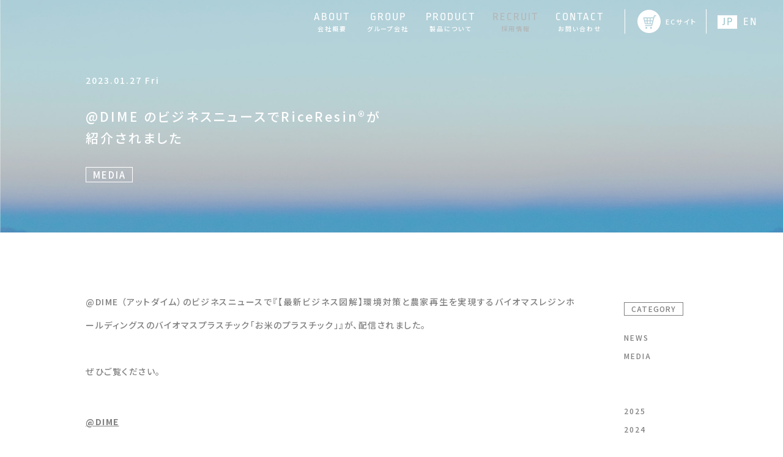

--- FILE ---
content_type: text/html; charset=UTF-8
request_url: https://www.biomass-resin.com/6808/
body_size: 9653
content:
<!DOCTYPE html>
<html class="env-detect" lang="ja">

<head>
    <meta charset="UTF-8">
    <title></title>
    <meta name="viewport" content="width=device-width, initial-scale=1, minimum-scale=1, maximum-scale=1">
<meta name="format-detection" content="telephone=no">
<meta name="format-detection" content="email=no">
<meta name="format-detection" content="address=no">
<meta name="theme-color" content="#078397">

<!-- CSS include -->
<style>
    </style>

<!-- CSS -->
    <link href="https://www.biomass-resin.com/wp-content/themes/biomass/assets/css/index.css?v=202601291230" rel="stylesheet">


<link href="https://www.biomass-resin.com/wp-content/themes/biomass/assets/css/style-casestudy.css?v=202601291230" rel="stylesheet">
<link href="https://www.biomass-resin.com/wp-content/themes/biomass/assets/css/style-article.css?v=202601291230" rel="stylesheet">
<link href="https://www.biomass-resin.com/wp-content/themes/biomass/assets/css/style-recruit.css?v=202601291230" rel="stylesheet">

<!-- JS -->
<script src="https://cdnjs.cloudflare.com/ajax/libs/Swiper/4.5.1/js/swiper.min.js" integrity="sha512-ZHauUc/vByS6JUz/Hl1o8s2kd4QJVLAbkz8clgjtbKUJT+AG1c735aMtVLJftKQYo+LD62QryvoNa+uqy+rCHQ==" crossorigin="anonymous" defer></script>
<script src="//cdn.jsdelivr.net/npm/vivus@latest/dist/vivus.min.js" defer></script>
<script src="https://www.biomass-resin.com/wp-content/themes/biomass/assets/js/index.min.js?v=202601291230" defer></script>

<!-- fonts -->
<link href="https://fonts.googleapis.com/css2?family=Noto+Sans+JP:wght@500;700&display=swap" rel="stylesheet">


		<!-- All in One SEO 4.7.9.1 - aioseo.com -->
	<meta name="description" content="@DIME （アットダイム）のビジネスニュースで『【最新ビジネス図解】環境対策と農家再生を実現するバイオマスレ" />
	<meta name="robots" content="max-image-preview:large" />
	<meta name="author" content="admin@biomassresin"/>
	<link rel="canonical" href="https://www.biomass-resin.com/6808/" />
	<meta name="generator" content="All in One SEO (AIOSEO) 4.7.9.1" />
		<meta property="og:locale" content="ja_JP" />
		<meta property="og:site_name" content="バイオマスレジンホールディングス - バイオマス資源を利用したプラスチック樹脂原料の製造・販売、成形品の企画・製造" />
		<meta property="og:type" content="article" />
		<meta property="og:title" content="@DIME のビジネスニュースでRiceResin®︎が紹介されました - バイオマスレジンホールディングス" />
		<meta property="og:description" content="@DIME （アットダイム）のビジネスニュースで『【最新ビジネス図解】環境対策と農家再生を実現するバイオマスレ" />
		<meta property="og:url" content="https://www.biomass-resin.com/6808/" />
		<meta property="article:published_time" content="2023-01-27T03:10:59+00:00" />
		<meta property="article:modified_time" content="2023-01-27T03:11:00+00:00" />
		<meta name="twitter:card" content="summary" />
		<meta name="twitter:title" content="@DIME のビジネスニュースでRiceResin®︎が紹介されました - バイオマスレジンホールディングス" />
		<meta name="twitter:description" content="@DIME （アットダイム）のビジネスニュースで『【最新ビジネス図解】環境対策と農家再生を実現するバイオマスレ" />
		<script type="application/ld+json" class="aioseo-schema">
			{"@context":"https:\/\/schema.org","@graph":[{"@type":"BlogPosting","@id":"https:\/\/www.biomass-resin.com\/6808\/#blogposting","name":"@DIME \u306e\u30d3\u30b8\u30cd\u30b9\u30cb\u30e5\u30fc\u30b9\u3067RiceResin\u00ae\ufe0e\u304c\u7d39\u4ecb\u3055\u308c\u307e\u3057\u305f - \u30d0\u30a4\u30aa\u30de\u30b9\u30ec\u30b8\u30f3\u30db\u30fc\u30eb\u30c7\u30a3\u30f3\u30b0\u30b9","headline":"@DIME \u306e\u30d3\u30b8\u30cd\u30b9\u30cb\u30e5\u30fc\u30b9\u3067RiceResin\u00ae\ufe0e\u304c\u7d39\u4ecb\u3055\u308c\u307e\u3057\u305f","author":{"@id":"https:\/\/www.biomass-resin.com\/author\/adminbiomassresin\/#author"},"publisher":{"@id":"https:\/\/www.biomass-resin.com\/#organization"},"image":{"@type":"ImageObject","url":"https:\/\/www.biomass-resin.com\/wp-content\/uploads\/2023\/01\/f859cfeb5c745e756ffef9f411b6efa4.jpg","width":1000,"height":800},"datePublished":"2023-01-27T12:10:59+09:00","dateModified":"2023-01-27T12:11:00+09:00","inLanguage":"ja","mainEntityOfPage":{"@id":"https:\/\/www.biomass-resin.com\/6808\/#webpage"},"isPartOf":{"@id":"https:\/\/www.biomass-resin.com\/6808\/#webpage"},"articleSection":"MEDIA"},{"@type":"BreadcrumbList","@id":"https:\/\/www.biomass-resin.com\/6808\/#breadcrumblist","itemListElement":[{"@type":"ListItem","@id":"https:\/\/www.biomass-resin.com\/#listItem","position":1,"name":"\u5bb6"}]},{"@type":"Organization","@id":"https:\/\/www.biomass-resin.com\/#organization","name":"\u30d0\u30a4\u30aa\u30de\u30b9\u30ec\u30b8\u30f3\u30db\u30fc\u30eb\u30c7\u30a3\u30f3\u30b0\u30b9","description":"\u30d0\u30a4\u30aa\u30de\u30b9\u8cc7\u6e90\u3092\u5229\u7528\u3057\u305f\u30d7\u30e9\u30b9\u30c1\u30c3\u30af\u6a39\u8102\u539f\u6599\u306e\u88fd\u9020\u30fb\u8ca9\u58f2\u3001\u6210\u5f62\u54c1\u306e\u4f01\u753b\u30fb\u88fd\u9020","url":"https:\/\/www.biomass-resin.com\/"},{"@type":"Person","@id":"https:\/\/www.biomass-resin.com\/author\/adminbiomassresin\/#author","url":"https:\/\/www.biomass-resin.com\/author\/adminbiomassresin\/","name":"admin@biomassresin"},{"@type":"WebPage","@id":"https:\/\/www.biomass-resin.com\/6808\/#webpage","url":"https:\/\/www.biomass-resin.com\/6808\/","name":"@DIME \u306e\u30d3\u30b8\u30cd\u30b9\u30cb\u30e5\u30fc\u30b9\u3067RiceResin\u00ae\ufe0e\u304c\u7d39\u4ecb\u3055\u308c\u307e\u3057\u305f - \u30d0\u30a4\u30aa\u30de\u30b9\u30ec\u30b8\u30f3\u30db\u30fc\u30eb\u30c7\u30a3\u30f3\u30b0\u30b9","description":"@DIME \uff08\u30a2\u30c3\u30c8\u30c0\u30a4\u30e0\uff09\u306e\u30d3\u30b8\u30cd\u30b9\u30cb\u30e5\u30fc\u30b9\u3067\u300e\u3010\u6700\u65b0\u30d3\u30b8\u30cd\u30b9\u56f3\u89e3\u3011\u74b0\u5883\u5bfe\u7b56\u3068\u8fb2\u5bb6\u518d\u751f\u3092\u5b9f\u73fe\u3059\u308b\u30d0\u30a4\u30aa\u30de\u30b9\u30ec","inLanguage":"ja","isPartOf":{"@id":"https:\/\/www.biomass-resin.com\/#website"},"breadcrumb":{"@id":"https:\/\/www.biomass-resin.com\/6808\/#breadcrumblist"},"author":{"@id":"https:\/\/www.biomass-resin.com\/author\/adminbiomassresin\/#author"},"creator":{"@id":"https:\/\/www.biomass-resin.com\/author\/adminbiomassresin\/#author"},"image":{"@type":"ImageObject","url":"https:\/\/www.biomass-resin.com\/wp-content\/uploads\/2023\/01\/f859cfeb5c745e756ffef9f411b6efa4.jpg","@id":"https:\/\/www.biomass-resin.com\/6808\/#mainImage","width":1000,"height":800},"primaryImageOfPage":{"@id":"https:\/\/www.biomass-resin.com\/6808\/#mainImage"},"datePublished":"2023-01-27T12:10:59+09:00","dateModified":"2023-01-27T12:11:00+09:00"},{"@type":"WebSite","@id":"https:\/\/www.biomass-resin.com\/#website","url":"https:\/\/www.biomass-resin.com\/","name":"\u30d0\u30a4\u30aa\u30de\u30b9\u30ec\u30b8\u30f3\u30db\u30fc\u30eb\u30c7\u30a3\u30f3\u30b0\u30b9","description":"\u30d0\u30a4\u30aa\u30de\u30b9\u8cc7\u6e90\u3092\u5229\u7528\u3057\u305f\u30d7\u30e9\u30b9\u30c1\u30c3\u30af\u6a39\u8102\u539f\u6599\u306e\u88fd\u9020\u30fb\u8ca9\u58f2\u3001\u6210\u5f62\u54c1\u306e\u4f01\u753b\u30fb\u88fd\u9020","inLanguage":"ja","publisher":{"@id":"https:\/\/www.biomass-resin.com\/#organization"}}]}
		</script>
		<!-- All in One SEO -->

<link rel='dns-prefetch' href='//www.googletagmanager.com' />
<link rel="alternate" title="oEmbed (JSON)" type="application/json+oembed" href="https://www.biomass-resin.com/wp-json/oembed/1.0/embed?url=https%3A%2F%2Fwww.biomass-resin.com%2F6808%2F" />
<link rel="alternate" title="oEmbed (XML)" type="text/xml+oembed" href="https://www.biomass-resin.com/wp-json/oembed/1.0/embed?url=https%3A%2F%2Fwww.biomass-resin.com%2F6808%2F&#038;format=xml" />
<style id='wp-img-auto-sizes-contain-inline-css' type='text/css'>
img:is([sizes=auto i],[sizes^="auto," i]){contain-intrinsic-size:3000px 1500px}
/*# sourceURL=wp-img-auto-sizes-contain-inline-css */
</style>
<style id='wp-block-library-inline-css' type='text/css'>
:root{--wp-block-synced-color:#7a00df;--wp-block-synced-color--rgb:122,0,223;--wp-bound-block-color:var(--wp-block-synced-color);--wp-editor-canvas-background:#ddd;--wp-admin-theme-color:#007cba;--wp-admin-theme-color--rgb:0,124,186;--wp-admin-theme-color-darker-10:#006ba1;--wp-admin-theme-color-darker-10--rgb:0,107,160.5;--wp-admin-theme-color-darker-20:#005a87;--wp-admin-theme-color-darker-20--rgb:0,90,135;--wp-admin-border-width-focus:2px}@media (min-resolution:192dpi){:root{--wp-admin-border-width-focus:1.5px}}.wp-element-button{cursor:pointer}:root .has-very-light-gray-background-color{background-color:#eee}:root .has-very-dark-gray-background-color{background-color:#313131}:root .has-very-light-gray-color{color:#eee}:root .has-very-dark-gray-color{color:#313131}:root .has-vivid-green-cyan-to-vivid-cyan-blue-gradient-background{background:linear-gradient(135deg,#00d084,#0693e3)}:root .has-purple-crush-gradient-background{background:linear-gradient(135deg,#34e2e4,#4721fb 50%,#ab1dfe)}:root .has-hazy-dawn-gradient-background{background:linear-gradient(135deg,#faaca8,#dad0ec)}:root .has-subdued-olive-gradient-background{background:linear-gradient(135deg,#fafae1,#67a671)}:root .has-atomic-cream-gradient-background{background:linear-gradient(135deg,#fdd79a,#004a59)}:root .has-nightshade-gradient-background{background:linear-gradient(135deg,#330968,#31cdcf)}:root .has-midnight-gradient-background{background:linear-gradient(135deg,#020381,#2874fc)}:root{--wp--preset--font-size--normal:16px;--wp--preset--font-size--huge:42px}.has-regular-font-size{font-size:1em}.has-larger-font-size{font-size:2.625em}.has-normal-font-size{font-size:var(--wp--preset--font-size--normal)}.has-huge-font-size{font-size:var(--wp--preset--font-size--huge)}.has-text-align-center{text-align:center}.has-text-align-left{text-align:left}.has-text-align-right{text-align:right}.has-fit-text{white-space:nowrap!important}#end-resizable-editor-section{display:none}.aligncenter{clear:both}.items-justified-left{justify-content:flex-start}.items-justified-center{justify-content:center}.items-justified-right{justify-content:flex-end}.items-justified-space-between{justify-content:space-between}.screen-reader-text{border:0;clip-path:inset(50%);height:1px;margin:-1px;overflow:hidden;padding:0;position:absolute;width:1px;word-wrap:normal!important}.screen-reader-text:focus{background-color:#ddd;clip-path:none;color:#444;display:block;font-size:1em;height:auto;left:5px;line-height:normal;padding:15px 23px 14px;text-decoration:none;top:5px;width:auto;z-index:100000}html :where(.has-border-color){border-style:solid}html :where([style*=border-top-color]){border-top-style:solid}html :where([style*=border-right-color]){border-right-style:solid}html :where([style*=border-bottom-color]){border-bottom-style:solid}html :where([style*=border-left-color]){border-left-style:solid}html :where([style*=border-width]){border-style:solid}html :where([style*=border-top-width]){border-top-style:solid}html :where([style*=border-right-width]){border-right-style:solid}html :where([style*=border-bottom-width]){border-bottom-style:solid}html :where([style*=border-left-width]){border-left-style:solid}html :where(img[class*=wp-image-]){height:auto;max-width:100%}:where(figure){margin:0 0 1em}html :where(.is-position-sticky){--wp-admin--admin-bar--position-offset:var(--wp-admin--admin-bar--height,0px)}@media screen and (max-width:600px){html :where(.is-position-sticky){--wp-admin--admin-bar--position-offset:0px}}

/*# sourceURL=wp-block-library-inline-css */
</style><style id='wp-block-paragraph-inline-css' type='text/css'>
.is-small-text{font-size:.875em}.is-regular-text{font-size:1em}.is-large-text{font-size:2.25em}.is-larger-text{font-size:3em}.has-drop-cap:not(:focus):first-letter{float:left;font-size:8.4em;font-style:normal;font-weight:100;line-height:.68;margin:.05em .1em 0 0;text-transform:uppercase}body.rtl .has-drop-cap:not(:focus):first-letter{float:none;margin-left:.1em}p.has-drop-cap.has-background{overflow:hidden}:root :where(p.has-background){padding:1.25em 2.375em}:where(p.has-text-color:not(.has-link-color)) a{color:inherit}p.has-text-align-left[style*="writing-mode:vertical-lr"],p.has-text-align-right[style*="writing-mode:vertical-rl"]{rotate:180deg}
/*# sourceURL=https://www.biomass-resin.com/wp-includes/blocks/paragraph/style.min.css */
</style>
<style id='global-styles-inline-css' type='text/css'>
:root{--wp--preset--aspect-ratio--square: 1;--wp--preset--aspect-ratio--4-3: 4/3;--wp--preset--aspect-ratio--3-4: 3/4;--wp--preset--aspect-ratio--3-2: 3/2;--wp--preset--aspect-ratio--2-3: 2/3;--wp--preset--aspect-ratio--16-9: 16/9;--wp--preset--aspect-ratio--9-16: 9/16;--wp--preset--color--black: #000000;--wp--preset--color--cyan-bluish-gray: #abb8c3;--wp--preset--color--white: #ffffff;--wp--preset--color--pale-pink: #f78da7;--wp--preset--color--vivid-red: #cf2e2e;--wp--preset--color--luminous-vivid-orange: #ff6900;--wp--preset--color--luminous-vivid-amber: #fcb900;--wp--preset--color--light-green-cyan: #7bdcb5;--wp--preset--color--vivid-green-cyan: #00d084;--wp--preset--color--pale-cyan-blue: #8ed1fc;--wp--preset--color--vivid-cyan-blue: #0693e3;--wp--preset--color--vivid-purple: #9b51e0;--wp--preset--gradient--vivid-cyan-blue-to-vivid-purple: linear-gradient(135deg,rgb(6,147,227) 0%,rgb(155,81,224) 100%);--wp--preset--gradient--light-green-cyan-to-vivid-green-cyan: linear-gradient(135deg,rgb(122,220,180) 0%,rgb(0,208,130) 100%);--wp--preset--gradient--luminous-vivid-amber-to-luminous-vivid-orange: linear-gradient(135deg,rgb(252,185,0) 0%,rgb(255,105,0) 100%);--wp--preset--gradient--luminous-vivid-orange-to-vivid-red: linear-gradient(135deg,rgb(255,105,0) 0%,rgb(207,46,46) 100%);--wp--preset--gradient--very-light-gray-to-cyan-bluish-gray: linear-gradient(135deg,rgb(238,238,238) 0%,rgb(169,184,195) 100%);--wp--preset--gradient--cool-to-warm-spectrum: linear-gradient(135deg,rgb(74,234,220) 0%,rgb(151,120,209) 20%,rgb(207,42,186) 40%,rgb(238,44,130) 60%,rgb(251,105,98) 80%,rgb(254,248,76) 100%);--wp--preset--gradient--blush-light-purple: linear-gradient(135deg,rgb(255,206,236) 0%,rgb(152,150,240) 100%);--wp--preset--gradient--blush-bordeaux: linear-gradient(135deg,rgb(254,205,165) 0%,rgb(254,45,45) 50%,rgb(107,0,62) 100%);--wp--preset--gradient--luminous-dusk: linear-gradient(135deg,rgb(255,203,112) 0%,rgb(199,81,192) 50%,rgb(65,88,208) 100%);--wp--preset--gradient--pale-ocean: linear-gradient(135deg,rgb(255,245,203) 0%,rgb(182,227,212) 50%,rgb(51,167,181) 100%);--wp--preset--gradient--electric-grass: linear-gradient(135deg,rgb(202,248,128) 0%,rgb(113,206,126) 100%);--wp--preset--gradient--midnight: linear-gradient(135deg,rgb(2,3,129) 0%,rgb(40,116,252) 100%);--wp--preset--font-size--small: 13px;--wp--preset--font-size--medium: 20px;--wp--preset--font-size--large: 36px;--wp--preset--font-size--x-large: 42px;--wp--preset--spacing--20: 0.44rem;--wp--preset--spacing--30: 0.67rem;--wp--preset--spacing--40: 1rem;--wp--preset--spacing--50: 1.5rem;--wp--preset--spacing--60: 2.25rem;--wp--preset--spacing--70: 3.38rem;--wp--preset--spacing--80: 5.06rem;--wp--preset--shadow--natural: 6px 6px 9px rgba(0, 0, 0, 0.2);--wp--preset--shadow--deep: 12px 12px 50px rgba(0, 0, 0, 0.4);--wp--preset--shadow--sharp: 6px 6px 0px rgba(0, 0, 0, 0.2);--wp--preset--shadow--outlined: 6px 6px 0px -3px rgb(255, 255, 255), 6px 6px rgb(0, 0, 0);--wp--preset--shadow--crisp: 6px 6px 0px rgb(0, 0, 0);}:where(.is-layout-flex){gap: 0.5em;}:where(.is-layout-grid){gap: 0.5em;}body .is-layout-flex{display: flex;}.is-layout-flex{flex-wrap: wrap;align-items: center;}.is-layout-flex > :is(*, div){margin: 0;}body .is-layout-grid{display: grid;}.is-layout-grid > :is(*, div){margin: 0;}:where(.wp-block-columns.is-layout-flex){gap: 2em;}:where(.wp-block-columns.is-layout-grid){gap: 2em;}:where(.wp-block-post-template.is-layout-flex){gap: 1.25em;}:where(.wp-block-post-template.is-layout-grid){gap: 1.25em;}.has-black-color{color: var(--wp--preset--color--black) !important;}.has-cyan-bluish-gray-color{color: var(--wp--preset--color--cyan-bluish-gray) !important;}.has-white-color{color: var(--wp--preset--color--white) !important;}.has-pale-pink-color{color: var(--wp--preset--color--pale-pink) !important;}.has-vivid-red-color{color: var(--wp--preset--color--vivid-red) !important;}.has-luminous-vivid-orange-color{color: var(--wp--preset--color--luminous-vivid-orange) !important;}.has-luminous-vivid-amber-color{color: var(--wp--preset--color--luminous-vivid-amber) !important;}.has-light-green-cyan-color{color: var(--wp--preset--color--light-green-cyan) !important;}.has-vivid-green-cyan-color{color: var(--wp--preset--color--vivid-green-cyan) !important;}.has-pale-cyan-blue-color{color: var(--wp--preset--color--pale-cyan-blue) !important;}.has-vivid-cyan-blue-color{color: var(--wp--preset--color--vivid-cyan-blue) !important;}.has-vivid-purple-color{color: var(--wp--preset--color--vivid-purple) !important;}.has-black-background-color{background-color: var(--wp--preset--color--black) !important;}.has-cyan-bluish-gray-background-color{background-color: var(--wp--preset--color--cyan-bluish-gray) !important;}.has-white-background-color{background-color: var(--wp--preset--color--white) !important;}.has-pale-pink-background-color{background-color: var(--wp--preset--color--pale-pink) !important;}.has-vivid-red-background-color{background-color: var(--wp--preset--color--vivid-red) !important;}.has-luminous-vivid-orange-background-color{background-color: var(--wp--preset--color--luminous-vivid-orange) !important;}.has-luminous-vivid-amber-background-color{background-color: var(--wp--preset--color--luminous-vivid-amber) !important;}.has-light-green-cyan-background-color{background-color: var(--wp--preset--color--light-green-cyan) !important;}.has-vivid-green-cyan-background-color{background-color: var(--wp--preset--color--vivid-green-cyan) !important;}.has-pale-cyan-blue-background-color{background-color: var(--wp--preset--color--pale-cyan-blue) !important;}.has-vivid-cyan-blue-background-color{background-color: var(--wp--preset--color--vivid-cyan-blue) !important;}.has-vivid-purple-background-color{background-color: var(--wp--preset--color--vivid-purple) !important;}.has-black-border-color{border-color: var(--wp--preset--color--black) !important;}.has-cyan-bluish-gray-border-color{border-color: var(--wp--preset--color--cyan-bluish-gray) !important;}.has-white-border-color{border-color: var(--wp--preset--color--white) !important;}.has-pale-pink-border-color{border-color: var(--wp--preset--color--pale-pink) !important;}.has-vivid-red-border-color{border-color: var(--wp--preset--color--vivid-red) !important;}.has-luminous-vivid-orange-border-color{border-color: var(--wp--preset--color--luminous-vivid-orange) !important;}.has-luminous-vivid-amber-border-color{border-color: var(--wp--preset--color--luminous-vivid-amber) !important;}.has-light-green-cyan-border-color{border-color: var(--wp--preset--color--light-green-cyan) !important;}.has-vivid-green-cyan-border-color{border-color: var(--wp--preset--color--vivid-green-cyan) !important;}.has-pale-cyan-blue-border-color{border-color: var(--wp--preset--color--pale-cyan-blue) !important;}.has-vivid-cyan-blue-border-color{border-color: var(--wp--preset--color--vivid-cyan-blue) !important;}.has-vivid-purple-border-color{border-color: var(--wp--preset--color--vivid-purple) !important;}.has-vivid-cyan-blue-to-vivid-purple-gradient-background{background: var(--wp--preset--gradient--vivid-cyan-blue-to-vivid-purple) !important;}.has-light-green-cyan-to-vivid-green-cyan-gradient-background{background: var(--wp--preset--gradient--light-green-cyan-to-vivid-green-cyan) !important;}.has-luminous-vivid-amber-to-luminous-vivid-orange-gradient-background{background: var(--wp--preset--gradient--luminous-vivid-amber-to-luminous-vivid-orange) !important;}.has-luminous-vivid-orange-to-vivid-red-gradient-background{background: var(--wp--preset--gradient--luminous-vivid-orange-to-vivid-red) !important;}.has-very-light-gray-to-cyan-bluish-gray-gradient-background{background: var(--wp--preset--gradient--very-light-gray-to-cyan-bluish-gray) !important;}.has-cool-to-warm-spectrum-gradient-background{background: var(--wp--preset--gradient--cool-to-warm-spectrum) !important;}.has-blush-light-purple-gradient-background{background: var(--wp--preset--gradient--blush-light-purple) !important;}.has-blush-bordeaux-gradient-background{background: var(--wp--preset--gradient--blush-bordeaux) !important;}.has-luminous-dusk-gradient-background{background: var(--wp--preset--gradient--luminous-dusk) !important;}.has-pale-ocean-gradient-background{background: var(--wp--preset--gradient--pale-ocean) !important;}.has-electric-grass-gradient-background{background: var(--wp--preset--gradient--electric-grass) !important;}.has-midnight-gradient-background{background: var(--wp--preset--gradient--midnight) !important;}.has-small-font-size{font-size: var(--wp--preset--font-size--small) !important;}.has-medium-font-size{font-size: var(--wp--preset--font-size--medium) !important;}.has-large-font-size{font-size: var(--wp--preset--font-size--large) !important;}.has-x-large-font-size{font-size: var(--wp--preset--font-size--x-large) !important;}
/*# sourceURL=global-styles-inline-css */
</style>

<style id='classic-theme-styles-inline-css' type='text/css'>
/*! This file is auto-generated */
.wp-block-button__link{color:#fff;background-color:#32373c;border-radius:9999px;box-shadow:none;text-decoration:none;padding:calc(.667em + 2px) calc(1.333em + 2px);font-size:1.125em}.wp-block-file__button{background:#32373c;color:#fff;text-decoration:none}
/*# sourceURL=/wp-includes/css/classic-themes.min.css */
</style>
<link rel='stylesheet' id='contact-form-7-css' href='https://www.biomass-resin.com/wp-content/plugins/contact-form-7/includes/css/styles.css?ver=6.0.4' type='text/css' media='all' />
<link rel='stylesheet' id='wpcf7-redirect-script-frontend-css' href='https://www.biomass-resin.com/wp-content/plugins/wpcf7-redirect/build/css/wpcf7-redirect-frontend.min.css?ver=1.1' type='text/css' media='all' />
<script type="text/javascript" src="https://www.biomass-resin.com/wp-includes/js/jquery/jquery.min.js?ver=3.7.1" id="jquery-core-js"></script>
<script type="text/javascript" src="https://www.biomass-resin.com/wp-includes/js/jquery/jquery-migrate.min.js?ver=3.4.1" id="jquery-migrate-js"></script>
<link rel="https://api.w.org/" href="https://www.biomass-resin.com/wp-json/" /><link rel="alternate" title="JSON" type="application/json" href="https://www.biomass-resin.com/wp-json/wp/v2/posts/6808" /><link rel='shortlink' href='https://www.biomass-resin.com/?p=6808' />
<meta name="generator" content="Site Kit by Google 1.159.0" /><link rel="apple-touch-icon" sizes="180x180" href="/wp-content/uploads/fbrfg/apple-touch-icon.png">
<link rel="icon" type="image/png" sizes="32x32" href="/wp-content/uploads/fbrfg/favicon-32x32.png">
<link rel="icon" type="image/png" sizes="16x16" href="/wp-content/uploads/fbrfg/favicon-16x16.png">
<link rel="manifest" href="/wp-content/uploads/fbrfg/site.webmanifest">
<link rel="mask-icon" href="/wp-content/uploads/fbrfg/safari-pinned-tab.svg" color="#5bbad5">
<link rel="shortcut icon" href="/wp-content/uploads/fbrfg/favicon.ico">
<meta name="msapplication-TileColor" content="#2d89ef">
<meta name="msapplication-config" content="/wp-content/uploads/fbrfg/browserconfig.xml">
<meta name="theme-color" content="#ffffff"><meta name="redi-version" content="1.2.6" />		<style type="text/css" id="wp-custom-css">
			.wp-block-image figcaption{
font-size: 13px;
text-align: center;
color: #696969;
}		</style>
		</head>

<body class="">
    <div id="page-news-single" class="wrapper">

        <div id="overlay"></div>
<header id="header" class="">

    <!-- HEADER/PC -->
    <div class="header-pc ribbon">
        <div class="menu-pc menu-pc-v2">
            <h1 class="logo">
                <a href="/?op=0" class="">
                    <img alt="" src="https://www.biomass-resin.com/wp-content/themes/biomass/assets/img/logo-horisontal.png?v=202601291230">
                </a>
            </h1>

            <div class="menu-pc-right">
                    <ul class="ul-menu-drawer">
        <li class="u-only-sp-tab">
            <a href="/?op=0" class="">
                <div class="en">TOP</div>
                <div class="ja">トップページ</div>
            </a>
        </li>
        <!-- <li class="menu-article disabled">
            <a href="/article/" class="">
                <div class="en">ARTICLES</div>
                <div class="ja">記事一覧</div>
            </a>
        </li> -->
        <li class="">
            <a href="/about/" class="">
                <div class="en">ABOUT</div>
                <div class="ja">会社概要</div>
            </a>
        </li>
        <li class="">
            <a href="/group/" class="">
                <div class="en">GROUP</div>
                <div class="ja">グループ会社</div>
            </a>
        </li>
        <li class="">
            <a href="/product/" class="">
                <div class="en">PRODUCT</div>
                <div class="ja">製品について</div>
            </a>
        </li>
        <li class="disabled">
            <a href="/recruit/">
                <div class="en">RECRUIT</div>
                <div class="ja">採用情報</div>
            </a>
        </li>
        <li class="">
            <a href="/contact/" class="">
                <div class="en">CONTACT</div>
                <div class="ja">お問い合わせ</div>
            </a>
        </li>
    </ul>
    <div class="menu-drawer-sub">
        <ul class="ul-menu-drawer-ec">
            <li class="ec">
                <a href="https://biomassresin.official.ec/" class="" target="_blank" rel="noopener">
                    <div class="icon-ec">
                        <img class="blue" src="https://www.biomass-resin.com/wp-content/themes/biomass/assets/img/common/icon-ec-green.svg" alt="ECサイト">
                        <img class="white" src="https://www.biomass-resin.com/wp-content/themes/biomass/assets/img/common/icon-ec.svg" alt="ECサイト">
                    </div>
                    <p>ECサイト</p>
                </a>
            </li>
        </ul>
        <ul class="ul-menu-drawer-lang">
            <li class="lang u-only-ja">
                <a id="btn-ja-to-en" href="/en" class="btn-ja-to-en">
                    <div class="inline">
                        <div class="selected">
                            <p>JP</p>
                        </div>
                        <div class="not-selected">
                            <p>EN</p>
                        </div>
                    </div>
                </a>
            </li>
        </ul>
    </div>
            </div>

            
        </div>
    </div>

    <!-- HEADER/SP -->
    <div class="header-sp ribbon">
        <div class="logo-main-container">
            <h1 class="logo">
                <a href="/?op=0" class="">
                    <img alt="" class="" src="https://www.biomass-resin.com/wp-content/themes/biomass/assets/img/logo-horisontal.png?v=202601291230">
                </a>
            </h1>
        </div>
    </div>

    <!-- SP HEADER/MENU -->
    <div id="fixed-menu-drawer">
        <!-- menu icon -->
        <input name="drawer-menu" type="checkbox" id="drawer-menu-trigger">
        <label for="drawer-menu-trigger" id="drawer-menu-button" class="">
            <span></span>
            <span></span>
            <span></span>
        </label>

        <nav id="header-menu-drawer" class="drawer-menu-panel">
            <div id="drawer-menu-scroll-container" class="drawer-menu-scroll-container">
                <div class="drawer-menu-container">
                    <!-- drawer menu -->
                    <div class="drawer-menu">
                        <div id="menu-drawer" class="wrapper-common no-sp-pd ovf">
                            <div class="menu-sp menu-sp-v2">
                                    <ul class="ul-menu-drawer">
        <li class="u-only-sp-tab">
            <a href="/?op=0" class="">
                <div class="en">TOP</div>
                <div class="ja">トップページ</div>
            </a>
        </li>
        <!-- <li class="menu-article disabled">
            <a href="/article/" class="">
                <div class="en">ARTICLES</div>
                <div class="ja">記事一覧</div>
            </a>
        </li> -->
        <li class="">
            <a href="/about/" class="">
                <div class="en">ABOUT</div>
                <div class="ja">会社概要</div>
            </a>
        </li>
        <li class="">
            <a href="/group/" class="">
                <div class="en">GROUP</div>
                <div class="ja">グループ会社</div>
            </a>
        </li>
        <li class="">
            <a href="/product/" class="">
                <div class="en">PRODUCT</div>
                <div class="ja">製品について</div>
            </a>
        </li>
        <li class="disabled">
            <a href="/recruit/">
                <div class="en">RECRUIT</div>
                <div class="ja">採用情報</div>
            </a>
        </li>
        <li class="">
            <a href="/contact/" class="">
                <div class="en">CONTACT</div>
                <div class="ja">お問い合わせ</div>
            </a>
        </li>
    </ul>
    <div class="menu-drawer-sub">
        <ul class="ul-menu-drawer-ec">
            <li class="ec">
                <a href="https://biomassresin.official.ec/" class="" target="_blank" rel="noopener">
                    <div class="icon-ec">
                        <img class="blue" src="https://www.biomass-resin.com/wp-content/themes/biomass/assets/img/common/icon-ec-green.svg" alt="ECサイト">
                        <img class="white" src="https://www.biomass-resin.com/wp-content/themes/biomass/assets/img/common/icon-ec.svg" alt="ECサイト">
                    </div>
                    <p>ECサイト</p>
                </a>
            </li>
        </ul>
        <ul class="ul-menu-drawer-lang">
            <li class="lang u-only-ja">
                <a id="btn-ja-to-en" href="/en" class="btn-ja-to-en">
                    <div class="inline">
                        <div class="selected">
                            <p>JP</p>
                        </div>
                        <div class="not-selected">
                            <p>EN</p>
                        </div>
                    </div>
                </a>
            </li>
        </ul>
    </div>
                            </div>
                        </div>
                    </div>
                </div>
            </div>
        </nav>
    </div>

</header>
        <div class="post">

    
            <div class="title-innerpage">
                <div class="content-wrapper-common">
                    <div class="heading-news-article">
                        <p class="date">2023.01.27 Fri</p>
                        <h1 class="title">@DIME のビジネスニュースでRiceResin®︎が紹介されました</h1>
                        <p class="cat cat-media">
                            MEDIA                        </p>
                    </div>
                </div>
            </div>

            <section id="news-article" class="section-common has-pd bg-white section-news bg-white">
                <div class="news-content ribbon">

                    <div class="news-content-group cat-all show">
                        <div class="news-list-container content-wrapper-common">
                            <div class="border-bottom">

                                <div class="article-row">
                                    <div class="col col-main">
                                        <article class="article">
                                            <section class="article-body">
                                                
<p>@DIME （アットダイム）のビジネスニュースで『【最新ビジネス図解】環境対策と農家再生を実現するバイオマスレジンホールディングスのバイオマスプラスチック「お米のプラスチック」』が、配信されました。<br><br>ぜひご覧ください。</p>



<p><strong><a href="https://dime.jp/genre/1535408/" target="_blank" rel="noreferrer noopener">@DIME<br>【最新ビジネス図解】環境対策と農家再生を実現するバイオマスレジンホールディングスのバイオマスプラスチック「お米のプラスチック」</a></strong></p>
                                            </section>
                                        </article>
                                    </div>
                                    <div class="col col-menu">
                                        <div class="border-top">
                                            <div class="cat-heading border">CATEGORY</div>
                                            <ul class="cat-list category">
                                                	<li class="cat-item-news"><a href="https://www.biomass-resin.com/news/">NEWS</a>
</li><br class="u-only-sp">
	<li class="cat-item-media"><a href="https://www.biomass-resin.com/media/">MEDIA</a>
</li><br class="u-only-sp">
                                            </ul>
                                            <ul class="cat-list year">
                                                	<li class="selected"><a href='https://www.biomass-resin.com/date/2025/'>2025</a></li class="selected">
	<li class="selected"><a href='https://www.biomass-resin.com/date/2024/'>2024</a></li class="selected">
	<li class="selected"><a href='https://www.biomass-resin.com/date/2023/'>2023</a></li class="selected">
	<li class="selected"><a href='https://www.biomass-resin.com/date/2022/'>2022</a></li class="selected">
	<li class="selected"><a href='https://www.biomass-resin.com/date/2021/'>2021</a></li class="selected">
	<li class="selected"><a href='https://www.biomass-resin.com/date/2020/'>2020</a></li class="selected">
	<li class="selected"><a href='https://www.biomass-resin.com/date/2019/'>2019</a></li class="selected">
	<li class="selected"><a href='https://www.biomass-resin.com/date/2018/'>2018</a></li class="selected">
                                            </ul>
                                        </div>
                                    </div>
                                </div>

                            </div>
                        </div>
                    </div>

                    <div class="pager-container">
                        <div class="pager content-wrapper-common">
                            <div class="btn-container">
                                <a class="btn-arrow btn-arrow-gray-left" href="/all/">
                                    <p>BACK</p>
                                </a>
                            </div>
                        </div>
                    </div>

                </div>
            </section>

            </div>
        <footer id="" class="footer section-common">
    <div class="content-wrapper-common">

        <div class="footer-row footer-row-v2">
            <div class="col">
                <div class="logo-container">
                    <a href="/" class="logo">
                        <img class="" src="https://www.biomass-resin.com/wp-content/themes/biomass/assets/svg/logo-horisontal-white.svg?v=202601291230" alt="">
                    </a>
                </div>
                <div class="prof-container">
                    <div class="address">
                                                    <p>〒100-6510 東京都千代田区丸の内 1-5-1 <br class="">新丸の内ビルディング゙ EGG</p>
                                            </div>
                    <!-- <div class="name">
                        <div><a href="http://biomass-technology.jp/" target="_blank">株式会社バイオマステクノロジー</a></div>
                        <div><a href="https://www.jora.jp/" target="_blank">一般社団法人日本有機資源協会</a></div>
                    </div> -->
                </div>
            </div>
            <div class="col">
                <div class="footer-menu">
                    <div class="footer-menu-link-row">
    <div class="footer-menu-link-col">
        <ul class="ul-menu-drawer">
            <li class="">
                <a href="/?op=0" class="">
                    <div class="en">&ndash; TOP</div>
                </a>
            </li>
            <!-- <li class="menu-article">
                <a href="/article/" class="">
                    <div class="en">&ndash; ARTICLES</div>
                </a>
            </li> -->
            <li class="">
                <a href="/about/" class="">
                    <div class="en">&ndash; ABOUT</div>
                </a>
            </li>
            <li class="">
                <a href="/group/" class="">
                    <div class="en">&ndash; GROUP</div>
                </a>
            </li>
        </ul>
    </div>
    <div class="footer-menu-link-col">
        <ul class="ul-menu-drawer">
            <li class="">
                <a href="/product/" class="">
                    <div class="en">&ndash; PRODUCT</div>
                </a>
            </li>
            <li class="disabled">
                <a href="/recruit/" class="">
                    <div class="en">&ndash; RECRUIT</div>
                </a>
            </li>
            <li class="">
                <a href="/contact/" class="">
                    <div class="en">&ndash; CONTACT</div>
                </a>
            </li>
        </ul>
    </div>
</div>
<div class="footer-sub-link">
    <div class="footer-sub-link-col">
        <a href="https://biomassresin.official.ec/" class="" target="_blank" rel="noopener">
            <div class="icon-ec">
                <img src="https://www.biomass-resin.com/wp-content/themes/biomass/assets/img/common/icon-ec.svg" alt="ECサイト">
            </div>
                            <p>ECサイト</p>
                    </a>
    </div>
    <div class="footer-sub-link-col">
        <a href="https://www.youtube.com/channel/UC32DaBTEueHrdjJi_LvSeBQ" class="" target="_blank" rel="noopener">
            <div class="icon-sns">
                <img src="https://www.biomass-resin.com/wp-content/themes/biomass/assets/img/common/icon-youtube.svg" alt="YouTube">
            </div>
        </a>
    </div>
    <div class="footer-sub-link-col">
        <a href="https://www.facebook.com/BiomassResin/" class="" target="_blank" rel="noopener">
            <div class="icon-sns">
                <img src="https://www.biomass-resin.com/wp-content/themes/biomass/assets/img/common/icon-facebook.svg" alt="Facebook">
            </div>
        </a>
    </div>
</div>                </div>
            </div>
        </div>

        <div class="u-only-sp">
            <div class="footer-sub-link">
    <div class="footer-sub-link-col">
        <a href="https://biomassresin.official.ec/" class="" target="_blank" rel="noopener">
            <div class="icon-ec">
                <img src="https://www.biomass-resin.com/wp-content/themes/biomass/assets/img/common/icon-ec.svg" alt="ECサイト">
            </div>
                            <p>ECサイト</p>
                    </a>
    </div>
    <div class="footer-sub-link-col">
        <a href="https://www.youtube.com/channel/UC32DaBTEueHrdjJi_LvSeBQ" class="" target="_blank" rel="noopener">
            <div class="icon-sns">
                <img src="https://www.biomass-resin.com/wp-content/themes/biomass/assets/img/common/icon-youtube.svg" alt="YouTube">
            </div>
        </a>
    </div>
    <div class="footer-sub-link-col">
        <a href="https://www.facebook.com/BiomassResin/" class="" target="_blank" rel="noopener">
            <div class="icon-sns">
                <img src="https://www.biomass-resin.com/wp-content/themes/biomass/assets/img/common/icon-facebook.svg" alt="Facebook">
            </div>
        </a>
    </div>
</div>        </div>

        <div class="copyright is-center">
            <p>&copy; Biomass Resin HOLDINGS Co., Ltd.</p>
        </div>

    </div>
</footer>
    </div>
    
<script type="speculationrules">
{"prefetch":[{"source":"document","where":{"and":[{"href_matches":"/*"},{"not":{"href_matches":["/wp-*.php","/wp-admin/*","/wp-content/uploads/*","/wp-content/*","/wp-content/plugins/*","/wp-content/themes/biomass/*","/*\\?(.+)"]}},{"not":{"selector_matches":"a[rel~=\"nofollow\"]"}},{"not":{"selector_matches":".no-prefetch, .no-prefetch a"}}]},"eagerness":"conservative"}]}
</script>
<script type="text/javascript" src="https://www.biomass-resin.com/wp-includes/js/dist/hooks.min.js?ver=dd5603f07f9220ed27f1" id="wp-hooks-js"></script>
<script type="text/javascript" src="https://www.biomass-resin.com/wp-includes/js/dist/i18n.min.js?ver=c26c3dc7bed366793375" id="wp-i18n-js"></script>
<script type="text/javascript" id="wp-i18n-js-after">
/* <![CDATA[ */
wp.i18n.setLocaleData( { 'text direction\u0004ltr': [ 'ltr' ] } );
//# sourceURL=wp-i18n-js-after
/* ]]> */
</script>
<script type="text/javascript" src="https://www.biomass-resin.com/wp-content/plugins/contact-form-7/includes/swv/js/index.js?ver=6.0.4" id="swv-js"></script>
<script type="text/javascript" id="contact-form-7-js-translations">
/* <![CDATA[ */
( function( domain, translations ) {
	var localeData = translations.locale_data[ domain ] || translations.locale_data.messages;
	localeData[""].domain = domain;
	wp.i18n.setLocaleData( localeData, domain );
} )( "contact-form-7", {"translation-revision-date":"2025-02-18 07:36:32+0000","generator":"GlotPress\/4.0.1","domain":"messages","locale_data":{"messages":{"":{"domain":"messages","plural-forms":"nplurals=1; plural=0;","lang":"ja_JP"},"This contact form is placed in the wrong place.":["\u3053\u306e\u30b3\u30f3\u30bf\u30af\u30c8\u30d5\u30a9\u30fc\u30e0\u306f\u9593\u9055\u3063\u305f\u4f4d\u7f6e\u306b\u7f6e\u304b\u308c\u3066\u3044\u307e\u3059\u3002"],"Error:":["\u30a8\u30e9\u30fc:"]}},"comment":{"reference":"includes\/js\/index.js"}} );
//# sourceURL=contact-form-7-js-translations
/* ]]> */
</script>
<script type="text/javascript" id="contact-form-7-js-before">
/* <![CDATA[ */
var wpcf7 = {
    "api": {
        "root": "https:\/\/www.biomass-resin.com\/wp-json\/",
        "namespace": "contact-form-7\/v1"
    }
};
//# sourceURL=contact-form-7-js-before
/* ]]> */
</script>
<script type="text/javascript" src="https://www.biomass-resin.com/wp-content/plugins/contact-form-7/includes/js/index.js?ver=6.0.4" id="contact-form-7-js"></script>
<script type="text/javascript" id="wpcf7-redirect-script-js-extra">
/* <![CDATA[ */
var wpcf7r = {"ajax_url":"https://www.biomass-resin.com/wp-admin/admin-ajax.php"};
//# sourceURL=wpcf7-redirect-script-js-extra
/* ]]> */
</script>
<script type="text/javascript" src="https://www.biomass-resin.com/wp-content/plugins/wpcf7-redirect/build/js/wpcf7r-fe.js?ver=1.1" id="wpcf7-redirect-script-js"></script>


<!-- Start of HubSpot Embed Code -->
<script type="text/javascript" id="hs-script-loader" async defer src="//js.hs-scripts.com/8878274.js"></script>
<!-- End of HubSpot Embed Code --></body>

</html>

--- FILE ---
content_type: text/css
request_url: https://www.biomass-resin.com/wp-content/themes/biomass/assets/css/index.css?v=202601291230
body_size: 36476
content:
@charset "UTF-8";
/* index.scss
–––––––––––––––––––––––––––––––––––––––––––––––––– */
/* VARS, MIXIN
–––––––––––––––––––––––––––––––––––––––––––––––––– */
.body-inner {
  max-width: 2400px;
  margin: 0 auto;
}

.border-main {
  border: 1px solid #111111;
  background-color: #fff;
}

.border-main-subtext {
  border: 1px solid #022942;
  background-color: #fff;
}

#index-about.section-common {
  z-index: 5;
}

#index-member.section-common {
  z-index: 4;
}

#index-product.section-common {
  z-index: 3;
}

/*! normalize.css v7.0.0 | MIT License | github.com/necolas/normalize.css */
html {
  line-height: 1.15; /* 1 */
  -ms-text-size-adjust: 100%; /* 2 */
  -webkit-text-size-adjust: 100%; /* 2 */
}

body {
  margin: 0;
}

article,
aside,
footer,
header,
nav,
section {
  display: block;
}

h1 {
  font-size: 2em;
  margin: 0.67em 0;
}

figcaption,
figure,
main {
  display: block;
}

figure {
  margin: 1em 40px;
}

hr {
  box-sizing: content-box;
  height: 0;
  overflow: visible;
}

pre {
  font-family: monospace, monospace; /* 1 */
  font-size: 1em; /* 2 */
}

a {
  background-color: transparent; /* 1 */
  -webkit-text-decoration-skip: objects; /* 2 */
}

abbr[title] {
  border-bottom: none; /* 1 */
  text-decoration: underline; /* 2 */
  -webkit-text-decoration: underline dotted;
          text-decoration: underline dotted; /* 2 */
}

b,
strong {
  font-weight: inherit;
}

/**
 * Add the correct font weight in Chrome, Edge, and Safari.
 */
b,
strong {
  font-weight: 700;
}

code,
kbd,
samp {
  font-family: monospace, monospace; /* 1 */
  font-size: 1em; /* 2 */
}

dfn {
  font-style: italic;
}

mark {
  background-color: #ff0;
  color: #000;
}

small {
  font-size: 80%;
}

sub,
sup {
  font-size: 75%;
  line-height: 0;
  position: relative;
  vertical-align: baseline;
}

sub {
  bottom: -0.25em;
}

sup {
  top: -0.5em;
}

audio,
video {
  display: inline-block;
}

audio:not([controls]) {
  display: none;
  height: 0;
}

img {
  border-style: none;
}

svg:not(:root) {
  overflow: hidden;
}

button,
input,
optgroup,
select,
textarea {
  font-family: sans-serif; /* 1 */
  font-size: 100%; /* 1 */
  line-height: 1.15; /* 1 */
  margin: 0; /* 2 */
}

button,
input { /* 1 */
  overflow: visible;
}

button,
select { /* 1 */
  text-transform: none;
}

button,
html [type=button],
[type=reset],
[type=submit] {
  -webkit-appearance: button; /* 2 */
}

button::-moz-focus-inner,
[type=button]::-moz-focus-inner,
[type=reset]::-moz-focus-inner,
[type=submit]::-moz-focus-inner {
  border-style: none;
  padding: 0;
}

button:-moz-focusring,
[type=button]:-moz-focusring,
[type=reset]:-moz-focusring,
[type=submit]:-moz-focusring {
  outline: 1px dotted ButtonText;
}

fieldset {
  padding: 0.35em 0.75em 0.625em;
}

legend {
  box-sizing: border-box; /* 1 */
  color: inherit; /* 2 */
  display: table; /* 1 */
  max-width: 100%; /* 1 */
  padding: 0; /* 3 */
  white-space: normal; /* 1 */
}

progress {
  display: inline-block; /* 1 */
  vertical-align: baseline; /* 2 */
}

textarea {
  overflow: auto;
}

[type=checkbox],
[type=radio] {
  box-sizing: border-box; /* 1 */
  padding: 0; /* 2 */
}

[type=number]::-webkit-inner-spin-button,
[type=number]::-webkit-outer-spin-button {
  height: auto;
}

[type=search] {
  -webkit-appearance: textfield; /* 1 */
  outline-offset: -2px; /* 2 */
}

[type=search]::-webkit-search-cancel-button,
[type=search]::-webkit-search-decoration {
  -webkit-appearance: none;
}

::-webkit-file-upload-button {
  -webkit-appearance: button; /* 1 */
  font: inherit; /* 2 */
}

details,
menu {
  display: block;
}

summary {
  display: list-item;
}

canvas {
  display: inline-block;
}

template {
  display: none;
}

[hidden] {
  display: none;
}

/* BASE
–––––––––––––––––––––––––––––––––––––––––––––––––– */
* {
  box-sizing: border-box;
}

html {
  font-size: 62.5%;
}

body {
  font-size: 1.6em;
  font-family: "NotoSansJP-Medium", "Noto Sans JP", "Helvetica Neue", Helvetica, Arial, "Roboto", "HiraginoSans-W3", "ヒラギノ角ゴ ProN W3", "Hiragino Kaku Gothic ProN", "NotoSansJP", "メイリオ", Meiryo, sans-serif;
  font-weight: 400;
  line-height: 1.7;
  color: #022942;
  -webkit-font-smoothing: antialiased;
  word-break: break-all;
  -webkit-hyphens: auto;
          hyphens: auto;
  letter-spacing: 0.2rem;
  font-feature-settings: "palt";
}
body:lang(en) {
  word-break: keep-all;
}
@media (min-width: 1000px) {
  body {
    line-height: 1.7;
  }
}

body.safari {
  -webkit-font-smoothing: subpixel-antialiased;
}

img {
  max-width: 100%;
  height: auto;
  vertical-align: bottom;
  -webkit-touch-callout: none;
  -webkit-user-select: none;
     -moz-user-select: none;
          user-select: none;
}

a:link {
  color: #022942;
  text-decoration: none;
}

a:visited {
  color: #022942;
}

a:hover {
  text-decoration: none;
}

a.disabled {
  opacity: 0.6;
  pointer-events: none;
}

h1,
h2,
h3,
h4,
h5,
h6 {
  font-size: 1.5rem;
  margin: 0;
  padding: 0;
  font-feature-settings: "palt";
  letter-spacing: -0.08rem;
}
@media (min-width: 1000px) {
  h1,
  h2,
  h3,
  h4,
  h5,
  h6 {
    font-size: 1.8rem;
  }
}

p,
ul,
li,
ol,
dl,
dt,
dd {
  margin: 0;
  padding: 0;
}

h1 {
  letter-spacing: -0.12rem;
}

ul li {
  list-style: none;
}

p {
  word-break: break-all;
  font-size: 1.4rem;
  font-family: "NotoSansJP-Medium", "Noto Sans JP", "Helvetica Neue", Helvetica, Arial, "Roboto", "HiraginoSans-W3", "ヒラギノ角ゴ ProN W3", "Hiragino Kaku Gothic ProN", "NotoSansJP", "メイリオ", Meiryo, sans-serif;
  font-weight: 400;
}
p:lang(en) {
  word-break: keep-all;
}
@media (min-width: 1000px) {
  p {
    font-size: 1.6rem;
  }
}

.font-ja {
  font-family: "NotoSansJP-Medium", "Noto Sans JP", "Helvetica Neue", Helvetica, Arial, "Roboto", "HiraginoSans-W3", "ヒラギノ角ゴ ProN W3", "Hiragino Kaku Gothic ProN", "NotoSansJP", "メイリオ", Meiryo, sans-serif;
  font-weight: 400;
}

.font-ja-bold {
  font-family: "NotoSansJP-Bold", "Noto Sans JP", "HiraginoSans-W3", "ヒラギノ角ゴ ProN W3", "Hiragino Kaku Gothic ProN", "NotoSansJP", "メイリオ", Meiryo, sans-serif;
  font-weight: 700;
}

@keyframes fadein {
  from {
    opacity: 0;
  }
  to {
    opacity: 1;
  }
}
input[type=submit],
input[type=button] {
  border-radius: 0;
  -webkit-box-sizing: content-box;
  -webkit-appearance: button;
  -moz-appearance: button;
       appearance: button;
  border: none;
  box-sizing: border-box;
  cursor: pointer;
}

input[type=submit]::-webkit-search-decoration,
input[type=button]::-webkit-search-decoration {
  display: none;
}

input[type=submit]::focus,
input[type=button]::focus {
  outline-offset: -2px;
}

input[type=email],
input[type=tel],
input[type=number],
input[type=text],
select {
  -webkit-appearance: none;
  -moz-appearance: none;
  appearance: none;
  border: none;
  outline: none;
  background: transparent;
}

button,
input[type=submit] {
  -webkit-appearance: none;
  -moz-appearance: none;
  appearance: none;
  padding: 0;
  border: none;
  outline: none;
  background: transparent;
}

input[type=radio] {
  display: none;
}

input[type=radio]:checked + label {
  background: #ff0000;
}

select {
  -webkit-appearance: none;
  -moz-appearance: none;
  appearance: none;
  background: url("data:image/svg+xml;utf8,<svg xmlns='http://www.w3.org/2000/svg' width='100' height='100' fill='%23808080'><polygon points='0,0 100,0 50,50'/></svg>") no-repeat;
  background-size: 12px;
  background-position: right 10px top calc(50% + 3px);
  background-repeat: no-repeat;
  background-color: #ffffff;
}

/* WRAPPER
–––––––––––––––––––––––––––––––––––––––––––––––––– */
.wrapper {
  width: 100%;
  overflow: hidden;
}

.content-wrapper-fig {
  width: 100%;
  max-width: 700px;
  margin: 0 auto;
}

.content-wrapper {
  position: relative;
  width: 100%;
  min-width: 290px;
  margin: 0 auto;
}

.content-wrapper-common {
  position: relative;
  width: 100%;
  margin: 0 auto;
  padding: 0 30px;
}
@media (min-width: 734px) {
  .content-wrapper-common {
    max-width: 1080px;
    padding: 0 80px;
  }
}
@media (min-width: 1000px) {
  .content-wrapper-common {
    max-width: 1080px;
    padding: 0 40px;
  }
}
.content-wrapper-common.sp-left-pd {
  padding: 0 30px 0 54px;
}
@media (min-width: 734px) {
  .content-wrapper-common.sp-left-pd {
    max-width: 1080px;
    padding: 0 80px;
  }
}
@media (min-width: 1000px) {
  .content-wrapper-common.sp-left-pd {
    max-width: 1080px;
    padding: 0 40px;
  }
}
.content-wrapper-common.no-sp-pd {
  padding: 0 0;
}
@media (min-width: 734px) {
  .content-wrapper-common.no-sp-pd {
    max-width: 1080px;
    padding: 0 80px;
  }
}
@media (min-width: 1000px) {
  .content-wrapper-common.no-sp-pd {
    max-width: 1080px;
    padding: 0 40px;
  }
}
.content-wrapper-common.no-pd {
  padding: 0;
}
@media (min-width: 734px) {
  .content-wrapper-common.no-pd {
    padding: 0;
  }
}
@media (min-width: 1000px) {
  .content-wrapper-common.no-pd {
    padding: 0;
  }
}
.content-wrapper-common.max-s {
  max-width: 880px;
}
.content-wrapper-common.small-sp-pd {
  padding: 0 20px;
}
@media (min-width: 734px) {
  .content-wrapper-common.small-sp-pd {
    max-width: 1080px;
    padding: 0 80px;
  }
}
@media (min-width: 1000px) {
  .content-wrapper-common.small-sp-pd {
    max-width: 1080px;
    padding: 0 40px;
  }
}

.content-wrapper-m {
  position: relative;
  width: 100%;
  margin: 0 auto;
  padding: 0 60px;
}
@media (min-width: 734px) {
  .content-wrapper-m {
    padding: 0 80px;
  }
}
@media (min-width: 1000px) {
  .content-wrapper-m {
    max-width: 1080px;
    padding: 0 120px;
  }
}

.content-wrapper-s {
  position: relative;
  width: 100%;
  max-width: 970px;
  margin: 0 auto;
  padding: 0 30px;
}
@media (min-width: 734px) {
  .content-wrapper-s {
    padding: 0 40px;
  }
}
.content-wrapper-s.no-pc-pd {
  padding: 0 30px;
}
@media (min-width: 734px) {
  .content-wrapper-s.no-pc-pd {
    padding: 0 0;
  }
}
.content-wrapper-s.content-wrapper-s2 {
  max-width: 800px;
}
.content-wrapper-s.content-wrapper-s3 {
  max-width: 710px;
}

.content-wrapper-xs {
  position: relative;
  width: 100%;
  max-width: 440px;
  margin: 0 auto;
  padding: 0 30px;
}
@media (min-width: 734px) {
  .content-wrapper-xs {
    padding: 0 40px;
  }
}

.pd-only-sp {
  padding: 0 30px;
}
@media (min-width: 734px) {
  .pd-only-sp {
    padding: 0;
  }
}

/* COMMON
–––––––––––––––––––––––––––––––––––––––––––––––––– */
body {
  background-color: #ffffff;
  overflow-x: hidden;
  font-display: swap;
}

img {
  -ms-interpolation-mode: bicubic;
}

p.common {
  word-break: break-all;
  font-size: 1.3rem;
  font-weight: 400;
  letter-spacing: 0.3rem;
  line-height: 2.6;
  font-family: "NotoSansJP-Medium", "Noto Sans JP", "Helvetica Neue", Helvetica, Arial, "Roboto", "HiraginoSans-W3", "ヒラギノ角ゴ ProN W3", "Hiragino Kaku Gothic ProN", "NotoSansJP", "メイリオ", Meiryo, sans-serif;
  font-weight: 400;
  margin: 0;
  text-align: justify;
}
p.common:lang(en) {
  word-break: keep-all;
}
@media (min-width: 1000px) {
  p.common {
    font-size: 1.4rem;
    line-height: 3.14;
    letter-spacing: 0.2rem;
  }
}
p.common.is-center {
  text-align: center;
}
p.common.is-center-pc {
  text-align: left;
}
@media (min-width: 1000px) {
  p.common.is-center-pc {
    text-align: center;
  }
}
p.common.mt-sp-s {
  margin-top: 25px;
}
@media (min-width: 1000px) {
  p.common.mt-sp-s {
    margin-top: 30px;
  }
}
@media (min-width: 1000px) {
  p.common.mt-sp-s {
    margin-top: 0;
  }
}

p.notice {
  word-break: break-all;
  font-size: 1.3rem;
  font-weight: 400;
  letter-spacing: 0.3rem;
  line-height: 2.6;
  font-family: "NotoSansJP-Medium", "Noto Sans JP", "Helvetica Neue", Helvetica, Arial, "Roboto", "HiraginoSans-W3", "ヒラギノ角ゴ ProN W3", "Hiragino Kaku Gothic ProN", "NotoSansJP", "メイリオ", Meiryo, sans-serif;
  font-weight: 400;
  margin: 0;
  text-align: justify;
  font-size: 0.9rem;
  line-height: 1.9;
  margin-top: 15px;
}
p.notice:lang(en) {
  word-break: keep-all;
}
@media (min-width: 1000px) {
  p.notice {
    font-size: 1.4rem;
    line-height: 3.14;
    letter-spacing: 0.2rem;
  }
}
@media (min-width: 1000px) {
  p.notice {
    line-height: 1.9;
    font-size: 1rem;
  }
}
p.notice.is-center {
  text-align: center;
}
p.notice.is-center-pc {
  text-align: left;
}
@media (min-width: 1000px) {
  p.notice.is-center-pc {
    text-align: center;
  }
}

p.indent {
  padding-left: 1em;
}

.va-middle {
  vertical-align: middle;
}

.c-main {
  color: #111111;
}

.c-white {
  color: #fff;
}

.c-gray {
  color: #808080;
}

.c-gray2 {
  color: #b3b3b3;
}

.c-green-text {
  color: #078397;
}

.c-green-dark {
  color: #0889a0;
}

.c-green {
  color: #2ea2b0;
}

.c-green {
  color: #9AC6CD;
}

.c-orange {
  color: #111111;
}

.c-orange-dark {
  color: #111111;
}

.c-purple {
  color: #111111;
}

.c-purple-dark {
  color: #111111;
}

@media (min-width: 1000px) {
  .link-hover {
    opacity: 1;
    transition: opacity 0.3s linear;
  }
}

@media (min-width: 1000px) {
  .link-hover:hover {
    opacity: 0.6;
  }
}

::-moz-selection {
  color: #ffffff;
  background: #022942;
}

::selection {
  color: #ffffff;
  background: #022942;
}

.f-palt {
  font-feature-settings: "palt";
}

.bold {
  font-weight: 700;
}

@font-face {
  font-family: "RopaSans";
  src: url("../fonts/RopaSans-Regular.woff2") format("woff2"), url("../fonts/RopaSans-Regular.woff") format("woff");
}
.font-ja {
  font-family: "NotoSansJP-Medium", "Noto Sans JP", "Helvetica Neue", Helvetica, Arial, "Roboto", "HiraginoSans-W3", "ヒラギノ角ゴ ProN W3", "Hiragino Kaku Gothic ProN", "NotoSansJP", "メイリオ", Meiryo, sans-serif;
  font-weight: 400;
}
.font-ja.bold {
  font-weight: 700;
}

.font-en {
  font-family: "RopaSans", "Helvetica Neue", Helvetica, Arial, "HiraginoSans-W3", "ヒラギノ角ゴ ProN W3", "Hiragino Kaku Gothic ProN", "NotoSansJP", "メイリオ", Meiryo, sans-serif;
  font-weight: 400;
}
.font-en .bold {
  font-weight: 700;
}

.is-center {
  text-align: center;
}

.is-center-pc {
  text-align: left;
}
@media (min-width: 1000px) {
  .is-center-pc {
    text-align: center;
  }
}

.is-left {
  text-align: left;
}

.is-right {
  text-align: right;
}

.underline {
  text-decoration: underline !important;
}

.is-left-center {
  text-align: left;
}
@media (min-width: 734px) {
  .is-left-center {
    text-align: center;
  }
}

.ovf-h {
  overflow: hidden;
}

.js-shuffle-singles {
  visibility: hidden;
}

.js-shuffle-singles.show {
  visibility: visible;
}

.bg-white {
  background-color: #ffffff;
}

.bg-red {
  background-color: #ff0000;
}

.bg-green-text {
  background-color: #078397;
}

.bg-green-dark {
  background-color: #0889a0;
}

.bg-green {
  background-color: #2ea2b0;
}

.bg-green-light-1 {
  background-color: #8CB5C1;
}

.bg-green-light-2 {
  background-color: #5097A9;
}

.bg-green-light-3 {
  background-color: #9AC6CD;
}

.height-50vh {
  height: 50vh;
}

.height-80vh {
  height: 80vh;
}

.height-100vh {
  height: 100vh;
}

.height-150vh {
  height: 150vh;
}

.height-200vh {
  height: 200vh;
}

.height-300vh {
  height: 300vh;
}

.height-400vh {
  height: 400vh;
}

.pos-rel {
  position: relative;
}

ul.notice li {
  font-size: 10px;
}

.mt-s {
  margin-top: 25px;
}
@media (min-width: 1000px) {
  .mt-s {
    margin-top: 30px;
  }
}

.mt-sm {
  margin-top: 25px;
}
@media (min-width: 1000px) {
  .mt-sm {
    margin-top: 44px;
  }
}

.mt-m {
  margin-top: 30px;
}
@media (min-width: 1000px) {
  .mt-m {
    margin-top: 56px;
  }
}

.mt-md {
  margin-top: 40px;
}
@media (min-width: 1000px) {
  .mt-md {
    margin-top: 56px;
  }
}

.mt-l {
  margin-top: 80px;
}
@media (min-width: 1000px) {
  .mt-l {
    margin-top: 90px;
  }
}

.mt-10 {
  margin-top: 10px;
}

.mt-20 {
  margin-top: 20px;
}

p.common.mt-negative-10,
.mt-negative-10 {
  margin-top: -10px;
}

.mb-s {
  margin-bottom: 40px;
}
@media (min-width: 1000px) {
  .mb-s {
    margin-bottom: 50px;
  }
}
@media (min-width: 1367px) {
  .mb-s {
    margin-bottom: 50px;
  }
}

.mb-m {
  margin-bottom: 50px;
}
@media (min-width: 1000px) {
  .mb-m {
    margin-bottom: 60px;
  }
}
@media (min-width: 1367px) {
  .mb-m {
    margin-bottom: 80px;
  }
}

.mb-m-pc {
  margin-bottom: 0;
}
@media (min-width: 1000px) {
  .mb-m-pc {
    margin-bottom: 60px;
  }
}
@media (min-width: 1367px) {
  .mb-m-pc {
    margin-bottom: 80px;
  }
}

.mb-l {
  margin-bottom: 80px;
}
@media (min-width: 1000px) {
  .mb-l {
    margin-bottom: 100px;
  }
}
@media (min-width: 1367px) {
  .mb-l {
    margin-bottom: 100px;
  }
}

.mb-xl {
  margin-bottom: 100px;
}
@media (min-width: 1000px) {
  .mb-xl {
    margin-bottom: 160px;
  }
}
@media (min-width: 1367px) {
  .mb-xl {
    margin-bottom: 180px;
  }
}

.mb-10 {
  margin-bottom: 10px;
}

.mb-20 {
  margin-bottom: 20px;
}

.padding-side-m {
  padding: 0 30px;
}
@media (min-width: 1000px) {
  .padding-side-m {
    padding: 0;
  }
}

.pt-s {
  padding-top: 25px;
}
@media (min-width: 1000px) {
  .pt-s {
    padding-top: 30px;
  }
}
@media (min-width: 1367px) {
  .pt-s {
    padding-top: 45px;
  }
}

.pt-m {
  padding-top: 30px;
}
@media (min-width: 1000px) {
  .pt-m {
    padding-top: 70px;
  }
}
@media (min-width: 1367px) {
  .pt-m {
    padding-top: 70px;
  }
}

.pt-m2 {
  padding-top: 60px;
}
@media (min-width: 1000px) {
  .pt-m2 {
    padding-top: 70px;
  }
}
@media (min-width: 1367px) {
  .pt-m2 {
    padding-top: 90px;
  }
}

.pt-l {
  padding-top: 80px;
}
@media (min-width: 1000px) {
  .pt-l {
    padding-top: 90px;
  }
}
@media (min-width: 1367px) {
  .pt-l {
    padding-top: 120px;
  }
}

.pb-s {
  padding-bottom: 25px;
}
@media (min-width: 1000px) {
  .pb-s {
    padding-bottom: 30px;
  }
}
@media (min-width: 1367px) {
  .pb-s {
    padding-bottom: 45px;
  }
}

.pb-m {
  padding-bottom: 30px;
}
@media (min-width: 1000px) {
  .pb-m {
    padding-bottom: 70px;
  }
}
@media (min-width: 1367px) {
  .pb-m {
    padding-bottom: 70px;
  }
}

.pb-l {
  padding-bottom: 80px;
}
@media (min-width: 1000px) {
  .pb-l {
    padding-bottom: 90px;
  }
}
@media (min-width: 1367px) {
  .pb-l {
    padding-bottom: 120px;
  }
}

.pb-m-pc {
  padding-bottom: 0;
}
@media (min-width: 1000px) {
  .pb-m-pc {
    padding-bottom: 100px;
  }
}

img.alignright {
  float: right;
  margin: 0 0 1em 1em;
}

img.alignleft {
  float: left;
  margin: 0 1em 1em 0;
}

img.aligncenter {
  display: block;
  margin-left: auto;
  margin-right: auto;
}

.c-beige {
  color: #f7eed6;
}

.riceresin-link {
  color: #ffffff;
  font-family: "NotoSansJP-Medium", "Noto Sans JP", "Helvetica Neue", Helvetica, Arial, "Roboto", "HiraginoSans-W3", "ヒラギノ角ゴ ProN W3", "Hiragino Kaku Gothic ProN", "NotoSansJP", "メイリオ", Meiryo, sans-serif;
  font-weight: 400;
  letter-spacing: 0.12rem;
  font-size: 1.35rem;
  text-align: justify;
}
@media (min-width: 376px) {
  .riceresin-link {
    letter-spacing: 0.3rem;
  }
}
@media (min-width: 1100px) {
  .riceresin-link {
    letter-spacing: 0.4rem;
    font-size: 2rem;
    text-align: center;
  }
}
.riceresin-link .riceresin-link__link {
  position: relative;
  color: #f7eed6;
  transition: opacity 0.2s linear;
  line-height: 2.4;
  border-bottom: 1px solid #f7eed6;
  margin-left: 3px;
}
@media (min-width: 1000px) {
  .riceresin-link .riceresin-link__link:hover {
    opacity: 0.6;
    cursor: pointer;
  }
}
.riceresin-link .riceresin-link__link:after {
  content: "";
  display: inline-block;
  margin-left: 4px;
  position: relative;
  width: 13.5px;
  height: 13.5px;
  background: url(../svg/icon-blank-beige.svg) no-repeat center center;
  background-size: contain;
  transform: translateY(2px);
}
@media (min-width: 1100px) {
  .riceresin-link .riceresin-link__link:after {
    margin-left: 6px;
    transform: translateY(3px);
    width: 20px;
    height: 20px;
  }
}

.no-link {
  pointer-events: none;
  cursor: default;
}
.no-link:hover {
  opacity: 1;
}

/* DISPLAY
–––––––––––––––––––––––––––––––––––––––––––––––––– */
.u-only-sp-se {
  display: block;
}
@media (min-width: 321px) {
  .u-only-sp-se {
    display: none;
  }
}

.u-only-sp-se-i {
  display: inline;
}
@media (min-width: 321px) {
  .u-only-sp-se-i {
    display: none;
  }
}

.u-only-sp-s-notse-i {
  display: none;
}
@media (min-width: 321px) {
  .u-only-sp-s-notse-i {
    display: inline;
  }
}
@media (min-width: 734px) {
  .u-only-sp-s-notse-i {
    display: none;
  }
}

.u-only-sp-s {
  display: block;
}
@media (min-width: 734px) {
  .u-only-sp-s {
    display: none;
  }
}

.u-only-sp-s-i {
  display: inline;
}
@media (min-width: 734px) {
  .u-only-sp-s-i {
    display: none;
  }
}

.u-only-sp-tab {
  display: block;
}
@media (min-width: 1000px) {
  .u-only-sp-tab {
    display: none;
  }
}

.u-only-sp-tab-i {
  display: inline;
}
@media (min-width: 1000px) {
  .u-only-sp-tab-i {
    display: none;
  }
}

.u-only-sp {
  display: block;
}
@media (min-width: 1000px) {
  .u-only-sp {
    display: none;
  }
}

.u-only-sp-notab {
  display: block;
}
@media (min-width: 734px) {
  .u-only-sp-notab {
    display: none;
  }
}

.u-only-pc {
  display: none;
}
@media (min-width: 1000px) {
  .u-only-pc {
    display: block;
  }
}

.u-only-pc-tab {
  display: none;
}
@media (min-width: 734px) {
  .u-only-pc-tab {
    display: block;
  }
}

.u-only-sp-i {
  display: inline;
}
@media (min-width: 734px) {
  .u-only-sp-i {
    display: none;
  }
}

.u-only-pc-i {
  display: none;
}
@media (min-width: 1000px) {
  .u-only-pc-i {
    display: inline;
  }
}

.u-only-pc-tab-i {
  display: none;
}
@media (min-width: 600px) {
  .u-only-pc-tab-i {
    display: inline;
  }
}

.u-only-en {
  display: none;
}

.u-only-en-i {
  display: none;
}

body.en .u-only-en {
  display: block;
}
body.en .u-only-en-i {
  display: inline;
}
body.en .u-only-ja {
  display: none;
}

html #wpadminbar {
  background: rgba(0, 0, 0, 0.5);
  display: none;
}
@media (min-width: 1100px) {
  html #wpadminbar {
    display: block;
  }
}

/* LIST
–––––––––––––––––––––––––––––––––––––––––––––––––– */
ul.common {
  width: auto;
  margin: 0 auto 60px;
}
ul.common li {
  list-style-type: none;
  margin-bottom: 10px;
}
ul.common li p {
  font-size: 1.2rem;
}
ul.common li a {
  transition: opacity 0.2s linear;
}
@media (min-width: 1000px) {
  ul.common li a:hover {
    opacity: 0.6;
    cursor: pointer;
  }
}
ul.common li:last-child {
  margin-bottom: 0;
}

ul.inline {
  width: auto;
  margin: 0 auto;
}
ul.inline li {
  list-style-type: none;
  margin: 0 30px 0 0;
  display: inline-block;
}
ul.inline li p {
  font-size: 1rem;
}
@media (min-width: 734px) {
  ul.inline li p {
    font-size: 1.4rem;
  }
}
ul.inline li a {
  transition: opacity 0.2s linear;
  padding: 13px 0;
  display: block;
  line-height: 1;
}
@media (min-width: 1000px) {
  ul.inline li a:hover {
    opacity: 0.6;
    cursor: pointer;
  }
}
ul.inline li:last-child {
  margin-bottom: 0;
}
ul.inline.white li p a {
  color: #fff;
}

ul.common-center {
  width: auto;
  margin: 0 auto 60px;
  padding-left: 0;
  text-align: center;
}
@media (min-width: 734px) {
  ul.common-center {
    display: flex;
    justify-content: left;
    flex-wrap: wrap;
    text-align: left;
  }
}
ul.common-center li {
  list-style-type: none;
  margin-bottom: 10px;
}
@media (min-width: 734px) {
  ul.common-center li {
    width: 33.3333333333%;
  }
}
ul.common-center li > div {
  display: inline-flex;
}
ul.common-center li > p {
  display: inline-flex;
}
ul.common-center li a {
  font-size: 1rem;
  display: block;
  transition: opacity 0.2s linear;
}
@media (min-width: 734px) {
  ul.common-center li a {
    font-size: 1.4rem;
    padding: 12px 0;
  }
}
@media (min-width: 1000px) {
  ul.common-center li a:hover {
    opacity: 0.6;
    cursor: pointer;
  }
}
ul.common-center li:last-child {
  margin-bottom: 0;
}
@media (min-width: 734px) {
  ul.common-center li:last-child {
    margin-bottom: 10px;
  }
}
@media (min-width: 734px) {
  ul.common-center *::-ms-backdrop, ul.common-center li {
    width: 33.33%;
  }
}

ul.common-center2 {
  width: auto;
  margin: 0 auto 60px;
  padding-left: 0;
  text-align: center;
}
@media (min-width: 734px) {
  ul.common-center2 {
    display: flex;
    justify-content: left;
    flex-wrap: wrap;
    text-align: left;
  }
}
ul.common-center2 li {
  list-style-type: none;
  margin-bottom: 10px;
}
ul.common-center2 li > div {
  display: inline-flex;
}
ul.common-center2 li > p {
  display: inline-flex;
}
ul.common-center2 li a {
  font-size: 1rem;
  display: block;
  transition: opacity 0.2s linear;
}
@media (min-width: 734px) {
  ul.common-center2 li a {
    padding: 12px　0;
    font-size: 1.4rem;
  }
}
@media (min-width: 1000px) {
  ul.common-center2 li a:hover {
    opacity: 0.6;
    cursor: pointer;
  }
}
ul.common-center2 li:last-child {
  margin-bottom: 0;
}
@media (min-width: 734px) {
  ul.common-center2 li:last-child {
    margin-bottom: 10px;
  }
}
@media (min-width: 734px) {
  ul.common-center2 *::-ms-backdrop, ul.common-center2 li {
    width: 33.33%;
  }
}

ul.disc {
  margin-bottom: 30px;
  padding-left: 20px;
}
ul.disc li {
  list-style-type: disc;
  margin-bottom: 10px;
}
ul.disc li a {
  transition: opacity 0.2s linear;
}
@media (min-width: 1000px) {
  ul.disc li a:hover {
    opacity: 0.6;
    cursor: pointer;
  }
}
ul.disc li, ul.disc a {
  font-size: 1.2rem;
}
@media (min-width: 734px) {
  ul.disc li, ul.disc a {
    font-size: 1.6rem;
  }
}
ul.disc.notice li {
  font-size: 1rem;
}
@media (min-width: 734px) {
  ul.disc.notice li {
    font-size: 1.4rem;
  }
}

ul.asta {
  margin: 30px 0;
  padding-left: 2px;
}
ul.asta li {
  list-style-type: none;
  margin-bottom: 10px;
  font-size: 1.2rem;
}
ul.asta li a {
  transition: opacity 0.2s linear;
}
@media (min-width: 1000px) {
  ul.asta li a:hover {
    opacity: 0.6;
    cursor: pointer;
  }
}
ul.asta li:before {
  content: "※";
}
ul.asta li:last-child {
  margin-bottom: 0;
}

@media (min-width: 734px) {
  ul.has-eyecatch-circle,
  ul.common-center.has-eyecatch-circle,
  ul.common-center2.has-eyecatch-circle {
    justify-content: left;
  }
}
ul.has-eyecatch-circle li,
ul.common-center.has-eyecatch-circle li,
ul.common-center2.has-eyecatch-circle li {
  display: flex;
  align-items: center;
  justify-content: center;
}
@media (min-width: 734px) {
  ul.has-eyecatch-circle li,
  ul.common-center.has-eyecatch-circle li,
  ul.common-center2.has-eyecatch-circle li {
    display: flex;
    align-items: center;
    justify-content: left;
    margin-bottom: 30px;
    width: 33.3333333333%;
  }
}
ul.has-eyecatch-circle li .eyecatch-circle,
ul.common-center.has-eyecatch-circle li .eyecatch-circle,
ul.common-center2.has-eyecatch-circle li .eyecatch-circle {
  display: flex;
  justify-content: center;
  align-items: center;
  border-radius: 50%;
  flex-flow: column;
  vertical-align: top;
  width: 36px;
  height: 36px;
  flex: none;
  margin-right: 6px;
}
@media (min-width: 734px) {
  ul.has-eyecatch-circle li .eyecatch-circle,
  ul.common-center.has-eyecatch-circle li .eyecatch-circle,
  ul.common-center2.has-eyecatch-circle li .eyecatch-circle {
    width: 50px;
    height: 50px;
  }
}
ul.has-eyecatch-circle li .eyecatch-circle p,
ul.common-center.has-eyecatch-circle li .eyecatch-circle p,
ul.common-center2.has-eyecatch-circle li .eyecatch-circle p {
  display: block;
  color: #fff;
  line-height: 1;
  font-size: 1rem;
}
@media (min-width: 734px) {
  ul.has-eyecatch-circle li .eyecatch-circle p,
  ul.common-center.has-eyecatch-circle li .eyecatch-circle p,
  ul.common-center2.has-eyecatch-circle li .eyecatch-circle p {
    font-size: 1.4rem;
  }
}
ul.has-eyecatch-circle li .eyecatch-circle.green,
ul.common-center.has-eyecatch-circle li .eyecatch-circle.green,
ul.common-center2.has-eyecatch-circle li .eyecatch-circle.green {
  background-color: #111111;
}
ul.has-eyecatch-circle li .eyecatch-circle.orange,
ul.common-center.has-eyecatch-circle li .eyecatch-circle.orange,
ul.common-center2.has-eyecatch-circle li .eyecatch-circle.orange {
  background-color: #111111;
}
ul.has-eyecatch-circle li .eyecatch-circle.purple,
ul.common-center.has-eyecatch-circle li .eyecatch-circle.purple,
ul.common-center2.has-eyecatch-circle li .eyecatch-circle.purple {
  background-color: #111111;
}
ul.has-eyecatch-circle li .eyecatch-text,
ul.common-center.has-eyecatch-circle li .eyecatch-text,
ul.common-center2.has-eyecatch-circle li .eyecatch-text {
  text-align: left;
  display: inline-block;
}
@media (min-width: 734px) {
  ul.has-eyecatch-circle li .eyecatch-text,
  ul.common-center.has-eyecatch-circle li .eyecatch-text,
  ul.common-center2.has-eyecatch-circle li .eyecatch-text {
    width: calc(100% - 50px);
  }
}
ul.has-eyecatch-circle li .eyecatch-text p,
ul.common-center.has-eyecatch-circle li .eyecatch-text p,
ul.common-center2.has-eyecatch-circle li .eyecatch-text p {
  word-break: break-word;
  line-height: 1;
  display: inline-block;
  font-size: 1rem;
}
@media (min-width: 734px) {
  ul.has-eyecatch-circle li .eyecatch-text p,
  ul.common-center.has-eyecatch-circle li .eyecatch-text p,
  ul.common-center2.has-eyecatch-circle li .eyecatch-text p {
    font-size: 1.4rem;
    display: block;
  }
}
@media (min-width: 734px) {
  ul.has-eyecatch-circle li .eyecatch-text p a,
  ul.common-center.has-eyecatch-circle li .eyecatch-text p a,
  ul.common-center2.has-eyecatch-circle li .eyecatch-text p a {
    padding-right: 30px;
  }
}

/* FOOTER
–––––––––––––––––––––––––––––––––––––––––––––––––– */
.footer.section-common {
  background-color: #078397;
  text-align: center;
  color: #ffffff;
  border-bottom: 1px solid #078397;
  padding: 40px 0 20px 0;
}
@media (min-width: 600px) {
  .footer.section-common {
    padding: 100px 0 30px 0;
  }
}
.footer.section-common .logo-container {
  width: 200px;
  margin: 0 auto 0 0;
}
@media (min-width: 600px) {
  .footer.section-common .logo-container {
    width: 320px;
  }
}
.footer.section-common .logo-container img {
  width: 100%;
}
.footer.section-common .prof-container {
  margin-top: 30px;
}
@media (min-width: 600px) {
  .footer.section-common .prof-container {
    margin-top: 44px;
  }
}
.footer.section-common .prof-container .name {
  margin-top: 18px;
}
@media (min-width: 600px) {
  .footer.section-common .prof-container .name {
    margin-top: 20px;
  }
}
@media (min-width: 600px) {
  .footer.section-common .prof-container .name div {
    display: inline-block;
  }
  .footer.section-common .prof-container .name div:nth-child(2) {
    margin-left: 20px;
  }
}
.footer.section-common .prof-container a, .footer.section-common .prof-container p {
  color: #ffffff;
  font-size: 1rem;
}
@media (min-width: 600px) {
  .footer.section-common .prof-container a, .footer.section-common .prof-container p {
    font-size: 1.2rem;
  }
}
.footer.section-common .prof-container a {
  transition: opacity 0.2s linear;
}
@media (min-width: 1000px) {
  .footer.section-common .prof-container a:hover {
    opacity: 0.6;
    cursor: pointer;
  }
}
.footer.section-common .copyright {
  text-align: center;
  width: 100%;
  margin-top: 30px;
}
@media (min-width: 600px) {
  .footer.section-common .copyright {
    margin-top: 50px;
  }
}
.footer.section-common .copyright p {
  font-family: "NotoSansJP-Medium", "Noto Sans JP", "Helvetica Neue", Helvetica, Arial, "Roboto", "HiraginoSans-W3", "ヒラギノ角ゴ ProN W3", "Hiragino Kaku Gothic ProN", "NotoSansJP", "メイリオ", Meiryo, sans-serif;
  font-weight: 400;
  font-size: 0.9rem;
  letter-spacing: 0.12rem;
}
@media (min-width: 600px) {
  .footer.section-common .copyright p {
    font-size: 1rem;
  }
}

@media (min-width: 600px) {
  .footer-row {
    display: flex;
    justify-content: flex-start;
    align-items: center;
    justify-content: center;
    align-items: stretch;
    flex-wrap: wrap;
    overflow: hidden;
    margin: 0 -40px;
  }
}
.footer-row .col {
  text-align: left;
  box-sizing: border-box;
  max-width: 100%;
  padding-right: 0;
  padding-left: 0;
}
@media (min-width: 600px) {
  .footer-row .col {
    width: 75%;
    padding: 0 40px;
  }
}
.footer-row .col:nth-child(2) {
  display: none;
}
@media (min-width: 600px) {
  .footer-row .col:nth-child(2) {
    display: block;
    width: 25%;
  }
}
@media (min-width: 600px) {
  .footer-row.footer-row-v2 {
    margin: 0;
  }
}
.footer-row.footer-row-v2 .col {
  text-align: left;
  box-sizing: border-box;
  max-width: 100%;
}
@media (min-width: 600px) {
  .footer-row.footer-row-v2 .col {
    width: 68%;
    padding: 0 0;
  }
}
.footer-row.footer-row-v2 .col:nth-child(2) {
  display: none;
}
@media (min-width: 600px) {
  .footer-row.footer-row-v2 .col:nth-child(2) {
    display: block;
    width: 32%;
  }
}

.footer-menu ul.ul-menu-drawer {
  margin-top: -10px;
}
.footer-menu ul.ul-menu-drawer li.disabled a {
  pointer-events: none;
}
.footer-menu ul.ul-menu-drawer li.disabled a .en, .footer-menu ul.ul-menu-drawer li.disabled a .ja {
  color: #B3B3B3;
  opacity: 0.9;
}
.footer-menu ul.ul-menu-drawer li.disabled a:hover {
  cursor: default;
}
.footer-menu ul.ul-menu-drawer li a {
  color: #ffffff;
  font-family: "RopaSans", "Helvetica Neue", Helvetica, Arial, "HiraginoSans-W3", "ヒラギノ角ゴ ProN W3", "Hiragino Kaku Gothic ProN", "NotoSansJP", "メイリオ", Meiryo, sans-serif;
  font-weight: 400;
  display: block;
  line-height: 1;
  font-size: 1.8rem;
  transition: opacity 0.2s linear;
  padding: 10px 0;
}
@media (min-width: 1000px) {
  .footer-menu ul.ul-menu-drawer li a:hover {
    opacity: 0.6;
    cursor: pointer;
  }
}

.footer-menu-link-row {
  display: flex;
  justify-content: flex-start;
  flex-direction: row;
  flex-wrap: wrap;
  align-items: stretch;
}
.footer-menu-link-row .footer-menu-link-col {
  display: inline-block;
}
.footer-menu-link-row .footer-menu-link-col:nth-child(1) {
  margin-right: 30px;
}
.footer-menu-link-row .footer-menu-link-col:nth-child(2) {
  margin-top: 10px;
}
@media (min-width: 1000px) {
  .footer-menu-link-row .footer-menu-link-col:nth-child(2) {
    margin-top: 0;
  }
}

.footer-sub-link {
  margin-top: 20px;
  display: flex;
  justify-content: flex-start;
  align-items: center;
}
@media (min-width: 1000px) {
  .footer-sub-link {
    margin-top: 40px;
  }
}
.footer-sub-link .footer-sub-link-col {
  display: flex;
  justify-content: center;
  align-items: center;
  height: 38px;
}
.footer-sub-link .footer-sub-link-col a {
  display: flex;
  justify-content: flex-start;
  align-items: center;
}
@media (min-width: 600px) {
  .footer-sub-link .footer-sub-link-col {
    height: 34px;
  }
}
.footer-sub-link .footer-sub-link-col:nth-child(1) {
  margin-right: 23px;
  padding-right: 23px;
  border-right: 1px solid #ffffff;
}
@media (min-width: 600px) {
  .footer-sub-link .footer-sub-link-col:nth-child(1) {
    margin-right: 15px;
    padding-right: 15px;
  }
}
.footer-sub-link .footer-sub-link-col:nth-child(2) {
  margin-right: 10px;
}
@media (min-width: 600px) {
  .footer-sub-link .footer-sub-link-col:nth-child(2) {
    margin-right: 10px;
  }
}
.footer-sub-link .footer-sub-link-col p {
  font-size: 1.1rem;
  color: #ffffff;
  font-family: "NotoSansJP-Medium", "Noto Sans JP", "Helvetica Neue", Helvetica, Arial, "Roboto", "HiraginoSans-W3", "ヒラギノ角ゴ ProN W3", "Hiragino Kaku Gothic ProN", "NotoSansJP", "メイリオ", Meiryo, sans-serif;
  font-weight: 400;
}
@media (min-width: 600px) {
  .footer-sub-link .footer-sub-link-col p {
    font-size: 1rem;
  }
}
.footer-sub-link .footer-sub-link-col .icon-ec img, .footer-sub-link .footer-sub-link-col .icon-sns img {
  width: 100%;
  vertical-align: top;
}
.footer-sub-link .footer-sub-link-col .icon-ec {
  width: 38px;
  margin-right: 10px;
}
@media (min-width: 600px) {
  .footer-sub-link .footer-sub-link-col .icon-ec {
    width: 34px;
  }
}
.footer-sub-link .footer-sub-link-col .icon-sns {
  width: 32px;
}
@media (min-width: 600px) {
  .footer-sub-link .footer-sub-link-col .icon-sns {
    width: 24px;
    height: 24px;
  }
}

/* HEADER
–––––––––––––––––––––––––––––––––––––––––––––––––– */
header,
.header-margin,
.header-pc {
  width: 100%;
  height: 60px;
}
@media (min-width: 1100px) {
  header,
  .header-margin,
  .header-pc {
    height: 70px;
  }
}

header {
  position: fixed;
  top: 0;
  width: 100%;
  z-index: 1052;
  display: block;
  transition: transform 0.6s ease-out;
  transition-property: opacity, transform, background-color;
  opacity: 0;
}
header .wrapper-header {
  padding: 0 0 0 20px;
}
@media (min-width: 1100px) {
  header .wrapper-header {
    padding: 0 15px 0 45px;
  }
}
@media (min-width: 1100px) {
  header {
    opacity: 1;
  }
}
header .header-sp {
  position: relative;
  z-index: 1052;
  color: #fff;
  height: 60px;
  width: 100%;
}
@media (min-width: 1100px) {
  header .header-sp {
    display: none;
  }
}
header .header-sp .logo-main-container {
  height: 60px;
  width: 100%;
  padding: 0 20px;
  display: flex;
  justify-content: flex-start;
  align-items: center;
}
header .header-sp .logo-main-container .logo {
  opacity: 0;
  width: 60vw;
  max-width: 204px;
  transition: opacity 0.1s linear;
}
header .header-sp .logo-main-container .logo a {
  font-size: 0;
  display: block;
}
header .header-sp .logo-main-container .lang {
  position: absolute;
  right: 20px;
  top: 18px;
}
header .header-sp .logo-main-container .lang a {
  font-size: 1.4rem;
}
header .header-sp .logo-main-container .lang .btn-ja-to-en,
header .header-sp .logo-main-container .lang .btn-en-to-ja {
  color: #808080;
}
header .header-sp .logo-main-container .lang .btn-ja-to-en .selected,
header .header-sp .logo-main-container .lang .btn-en-to-ja .selected {
  color: #022942;
}
header .header-pc {
  display: none;
  position: relative;
  z-index: 1052;
  margin: 0;
}
@media (min-width: 1100px) {
  header .header-pc {
    display: block;
    width: 100%;
    padding: 0 40px;
  }
}
header .header-pc .logo {
  width: 240px;
  opacity: 0;
  pointer-events: none;
  transition: opacity 0.6s ease-out;
}
@media (min-width: 1100px) {
  header .header-pc .logo {
    float: left;
  }
}
header .header-pc .logo a {
  width: 100%;
}
header .header-pc .logo .img {
  width: 100%;
}

@media (min-width: 1100px) {
  body.play-opening header {
    transform: translateY(-70px);
  }
}

body.first-show-header header .header-sp,
body.show-header header .header-sp,
body.scrolled-windowheight header .header-sp,
body.scrolled-title header .header-sp {
  box-shadow: 0px 5px 9px 0px rgba(0, 0, 0, 0.15);
}
body.first-show-header header .header-sp .logo-main-container .logo,
body.show-header header .header-sp .logo-main-container .logo,
body.scrolled-windowheight header .header-sp .logo-main-container .logo,
body.scrolled-title header .header-sp .logo-main-container .logo {
  opacity: 1;
}
body.first-show-header header .header-pc .logo,
body.show-header header .header-pc .logo,
body.scrolled-windowheight header .header-pc .logo,
body.scrolled-title header .header-pc .logo {
  opacity: 1;
  pointer-events: auto;
}
body.first-show-header .section-cover,
body.show-header .section-cover,
body.scrolled-windowheight .section-cover,
body.scrolled-title .section-cover {
  opacity: 0;
}

body.first-show-header header,
body.show-header header,
body.scrolled-title header {
  background-color: #ffffff;
}

body.first-show-header header {
  transition: none;
  opacity: 1;
}

body.scrolled-title.drawer-menu-open header {
  background-color: transparent;
}
body.scrolled-title.drawer-menu-open header .header-pc .logo {
  opacity: 0;
}
body.scrolled-title.drawer-menu-open header .header-sp {
  box-shadow: none;
}
body.scrolled-title.drawer-menu-open header .header-sp .logo-main-container .logo {
  opacity: 0;
}

body.loaded header {
  opacity: 1;
}
@media (min-width: 1100px) {
  body.loaded header {
    transform: translateY(0);
  }
}

@media (min-width: 1100px) {
  body.index header,
  body.en header {
    transform: translateY(-70px);
  }
}
body.index.opening-finished header, body.index.scrolled-windowheight header,
body.en.opening-finished header,
body.en.scrolled-windowheight header {
  background-color: #ffffff;
}
@media (min-width: 1100px) {
  body.index.opening-finished header, body.index.scrolled-windowheight header,
  body.en.opening-finished header,
  body.en.scrolled-windowheight header {
    transform: translateY(0);
  }
}
body.index.drawer-menu-open header,
body.en.drawer-menu-open header {
  background-color: transparent;
}

/* Headings
–––––––––––––––––––––––––––––––––––––––––––––––––– */
.heading-container {
  text-align: center;
  padding: 45px 0 48px;
}
@media (min-width: 734px) {
  .heading-container {
    padding: 90px 0 90px;
  }
}
.heading-container.pt-plus {
  padding: 45px 0 24px;
}
@media (min-width: 734px) {
  .heading-container.pt-plus {
    padding: 100px 0 60px;
  }
}
.heading-container.pt-plus-2 {
  padding: 50px 0 30px;
}
@media (min-width: 734px) {
  .heading-container.pt-plus-2 {
    padding: 100px 0 30px;
  }
}
.heading-container.pt-plus-3 {
  padding: 75px 0 0;
}
@media (min-width: 734px) {
  .heading-container.pt-plus-3 {
    padding: 150px 0 0;
  }
}
.heading-container.no-pt {
  padding: 0;
}
@media (min-width: 734px) {
  .heading-container.no-pt {
    padding: 0;
  }
}
.heading-container.pb-s {
  padding: 45px 0 48px;
}
@media (min-width: 734px) {
  .heading-container.pb-s {
    padding: 90px 0 44px;
  }
}

.h2 {
  font-size: 1.8rem;
  letter-spacing: 0.3rem;
}
@media (min-width: 734px) {
  .h2 {
    font-size: 2.7rem;
  }
}
.h2.font-en {
  font-size: 2.4rem;
}
@media (min-width: 734px) {
  .h2.font-en {
    font-size: 3.8rem;
  }
}
.h2.mb-negative {
  margin-bottom: -10px;
}
.h2.h2-innovation {
  letter-spacing: 0.24rem;
}
@media (min-width: 734px) {
  .h2.h2-innovation {
    letter-spacing: 0.3rem;
    font-size: 2.7rem;
  }
}
.h2.h2-innovation.h2-innovation-l {
  font-size: 3.4rem;
  margin-top: -20px;
}
@media (min-width: 734px) {
  .h2.h2-innovation.h2-innovation-l {
    margin-top: -20px;
    font-size: 3.8rem;
  }
}

.h2-m {
  letter-spacing: 0.3rem;
  font-size: 1.6rem;
}
@media (min-width: 734px) {
  .h2-m {
    font-size: 3.2rem;
  }
}

.h2-s {
  font-family: "NotoSansJP-Medium", "Noto Sans JP", "Helvetica Neue", Helvetica, Arial, "Roboto", "HiraginoSans-W3", "ヒラギノ角ゴ ProN W3", "Hiragino Kaku Gothic ProN", "NotoSansJP", "メイリオ", Meiryo, sans-serif;
  font-weight: 400;
  display: inline-block;
  text-align: center;
  font-size: 1.65rem;
  letter-spacing: 0.5rem;
  margin: 0 auto;
  border-bottom: 1px solid #ffffff;
  padding: 0 0 5px 0;
}
@media (min-width: 734px) {
  .h2-s {
    font-size: 2.1rem;
  }
}

.h3-m {
  font-size: 1.7rem;
  letter-spacing: 0.5rem;
}
@media (min-width: 734px) {
  .h3-m {
    letter-spacing: 0.5rem;
    font-size: 2rem;
  }
}

.h3-s {
  font-weight: normal;
  font-size: 1.7rem;
  letter-spacing: 0.5rem;
}
@media (min-width: 734px) {
  .h3-s {
    letter-spacing: 0.3rem;
    font-size: 2rem;
  }
}

.h4 {
  font-weight: normal;
  font-size: 1.4rem;
  letter-spacing: 0.5rem;
}
@media (min-width: 734px) {
  .h4 {
    letter-spacing: 0.3rem;
    font-size: 1.8rem;
  }
}

.h2-s-left,
.table-heading {
  text-align: left;
  color: #ffffff;
  font-size: 1.6rem;
  padding: 0;
  letter-spacing: 0.05rem;
}
@media (min-width: 734px) {
  .h2-s-left,
  .table-heading {
    font-size: 1.8rem;
    padding: 0;
  }
}
@media (min-width: 1000px) {
  .h2-s-left,
  .table-heading {
    padding: 0;
  }
}
.h2-s-left.medium,
.table-heading.medium {
  font-weight: 400;
  letter-spacing: 0.12rem;
}

.heading-en-rotate {
  white-space: nowrap;
  color: #078397;
  position: absolute;
  display: inline-block;
  top: 0;
  left: 10px;
  width: 28px;
  padding: 0 4px 0 0;
  letter-spacing: 0.3rem;
  border-right: 2px solid #078397;
}
@media (min-width: 734px) {
  .heading-en-rotate {
    left: 40px;
    padding: 0 4px 0 0;
    border-right: 2px solid #078397;
  }
}
@media (min-width: 1281px) {
  .heading-en-rotate {
    left: 40px;
    width: 58px;
  }
}
.heading-en-rotate p {
  display: inline;
  font-size: 2.3rem;
  line-height: 1;
  writing-mode: vertical-lr;
  transform: rotate(-180deg);
  margin-top: -3px;
  margin-left: 0;
}
@media (min-width: 734px) {
  .heading-en-rotate p {
    font-size: 2.8rem;
    letter-spacing: 0.5rem;
    margin-top: -6px;
    margin-left: 0;
    margin-left: -3px;
  }
}
@media (min-width: 1281px) {
  .heading-en-rotate p {
    font-size: 5.1rem;
    margin-left: 0;
  }
}

.heading-image {
  position: relative;
}
.heading-image.heading-image-index-about, .heading-image.heading-image-index-member, .heading-image.heading-image-index-product {
  margin-bottom: -16.4vw;
}
@media (min-width: 734px) {
  .heading-image.heading-image-index-about, .heading-image.heading-image-index-member, .heading-image.heading-image-index-product {
    margin-bottom: -7vw;
  }
}
.heading-image.heading-image-index-about .skew-img, .heading-image.heading-image-index-member .skew-img, .heading-image.heading-image-index-product .skew-img {
  position: relative;
}
.heading-image.heading-image-index-about .skew-img::before, .heading-image.heading-image-index-member .skew-img::before, .heading-image.heading-image-index-product .skew-img::before {
  content: "";
  position: absolute;
  top: 0;
  left: 0;
  width: 0;
  height: 0;
  border-style: solid;
  border-width: 24vw 100vw 0 0;
  border-color: #ffffff transparent transparent transparent;
}
@media (min-width: 734px) {
  .heading-image.heading-image-index-about .skew-img::before, .heading-image.heading-image-index-member .skew-img::before, .heading-image.heading-image-index-product .skew-img::before {
    border-width: 16vw 100vw 0 0;
  }
}
.heading-image.heading-image-index-about .skew-img::after, .heading-image.heading-image-index-member .skew-img::after, .heading-image.heading-image-index-product .skew-img::after {
  content: "";
  position: absolute;
  bottom: 0;
  left: 0;
  width: 0;
  height: 0;
  border-style: solid;
  border-width: 0 0 24vw 100vw;
  border-color: transparent transparent #0889a0 transparent;
}
@media (min-width: 734px) {
  .heading-image.heading-image-index-about .skew-img::after, .heading-image.heading-image-index-member .skew-img::after, .heading-image.heading-image-index-product .skew-img::after {
    border-width: 0 0 16vw 100vw;
  }
}
.heading-image.heading-image-index-about .skew-img img, .heading-image.heading-image-index-member .skew-img img, .heading-image.heading-image-index-product .skew-img img {
  padding: 0 0 1px 0;
  width: 100%;
}
.heading-image.heading-image-index-member {
  margin-bottom: -32vw;
}
@media (min-width: 734px) {
  .heading-image.heading-image-index-member {
    margin-bottom: -18vw;
  }
}
.heading-image.heading-image-index-member .skew-img::before {
  border-width: 0 100vw 24vw 0;
  border-color: transparent #0889a0 transparent transparent;
}
@media (min-width: 734px) {
  .heading-image.heading-image-index-member .skew-img::before {
    border-width: 0 100vw 16vw 0;
  }
}
.heading-image.heading-image-index-member .skew-img::after {
  border-width: 0 100vw 24vw 0;
  border-color: transparent transparent transparent #9AC6CD;
}
@media (min-width: 734px) {
  .heading-image.heading-image-index-member .skew-img::after {
    border-width: 0 100vw 16vw 0;
  }
}
.heading-image.heading-image-index-product .skew-img::before {
  border-color: #9AC6CD transparent transparent transparent;
}
.heading-image.heading-image-index-product .skew-img::after {
  border-color: transparent transparent #5097A9 transparent;
}
.heading-image .heading-en-rotate-on-skewimg {
  color: #ffffff;
  position: absolute;
  bottom: 0;
  top: auto;
  left: 10px;
  padding: 0 0 0 0;
  letter-spacing: 0.3rem;
  border-right: 2px solid #ffffff;
  transform: translateY(calc(var(--trans-y) * -1px));
  width: 26px;
}
@media (min-width: 734px) {
  .heading-image .heading-en-rotate-on-skewimg {
    left: 40px;
    padding: 0 4px 0 0;
    border-right: 2px solid #ffffff;
  }
}
@media (min-width: 1281px) {
  .heading-image .heading-en-rotate-on-skewimg {
    left: 40px;
    width: 58px;
  }
}
.heading-image .heading-en-rotate-on-skewimg.heading-en-rotate-on-skewimg-reverse {
  top: 0;
  bottom: auto;
  transform: translateY(calc(var(--trans-y) * 1px));
}
.heading-image .heading-en-rotate-on-skewimg p {
  text-align: right;
  display: inline;
  font-size: 2.2rem;
  line-height: 1;
  writing-mode: vertical-lr;
  transform: rotate(-180deg);
  margin-top: -3px;
  margin-bottom: -3px;
  margin-left: 0;
}
@media (min-width: 734px) {
  .heading-image .heading-en-rotate-on-skewimg p {
    font-size: 2.8rem;
    letter-spacing: 0.5rem;
    margin-top: -6px;
    margin-left: -3px;
  }
}
@media (min-width: 1281px) {
  .heading-image .heading-en-rotate-on-skewimg p {
    margin-left: 0;
    font-size: 5.1rem;
  }
}

.heading-image-sub {
  position: relative;
  width: calc(100vw - 30px);
}
@media (min-width: 957px) {
  .heading-image-sub {
    width: calc(100vw - 0.5 * (100vw - 1080px + 80px));
  }
}
.heading-image-sub .heading-en {
  position: absolute;
  top: 50%;
  transform: translateY(-50%);
  width: 100%;
}
.heading-image-sub .heading-en .font-en {
  font-size: 2.9rem;
  line-height: 1.4;
  letter-spacing: 0.3rem;
}
@media (min-width: 734px) {
  .heading-image-sub .heading-en .font-en {
    font-size: 5rem;
    letter-spacing: 0.5rem;
  }
}
@media (min-width: 1000px) {
  .heading-image-sub .heading-en .font-en {
    font-size: 7.1rem;
    line-height: 1.4;
  }
}
.heading-image-sub .heading-en.right {
  text-align: right;
}
.heading-image-sub .heading-en.right .font-en {
  display: inline-block;
  text-align: left;
}
.heading-image-sub .img-prot {
  width: 100%;
}

.heading-underline-gray {
  line-height: 1.24;
  display: inline-block;
  border-bottom: 1px solid #7d7d6e;
  padding-bottom: 20px;
}
@media (min-width: 1100px) {
  .heading-underline-gray {
    border-bottom: 1px solid #7d7d6e;
    padding-bottom: 40px;
  }
}
.heading-underline-gray .font-en {
  display: inline;
  color: #7d7d6e;
  font-size: 3.55rem;
  letter-spacing: 0.5rem;
}
@media (min-width: 1100px) {
  .heading-underline-gray .font-en {
    letter-spacing: 0.8rem;
    font-size: 7.1rem;
  }
}
.heading-underline-gray .font-ja {
  display: inline;
  color: #7d7d6e;
  letter-spacing: 0.3rem;
  font-size: 1.1rem;
  margin-left: 20px;
}
@media (min-width: 1100px) {
  .heading-underline-gray .font-ja {
    letter-spacing: 0.5rem;
    font-size: 2.1rem;
  }
}
.heading-underline-gray .font-ja.no-margin {
  display: block;
  margin-left: 0;
  margin-top: 12px;
}

.heading-underline-lightgreen {
  line-height: 1.24;
  display: inline-block;
  border-bottom: 1px solid #89A6A9;
  padding-bottom: 20px;
}
@media (min-width: 1100px) {
  .heading-underline-lightgreen {
    border-bottom: 1px solid #89A6A9;
    padding-bottom: 40px;
  }
}
.heading-underline-lightgreen .font-en {
  display: inline;
  color: #7d7d6e;
  font-size: 3.55rem;
  letter-spacing: 0.5rem;
}
@media (min-width: 1100px) {
  .heading-underline-lightgreen .font-en {
    letter-spacing: 0.8rem;
    font-size: 7.1rem;
  }
}
.heading-underline-lightgreen .font-ja {
  display: inline;
  color: #7d7d6e;
  letter-spacing: 0.3rem;
  font-size: 1.1rem;
  margin-left: 20px;
}
@media (min-width: 1100px) {
  .heading-underline-lightgreen .font-ja {
    letter-spacing: 0.5rem;
    font-size: 2.1rem;
  }
}
.heading-underline-lightgreen .font-ja.no-margin {
  display: block;
  margin-left: 0;
  margin-top: 12px;
}

.heading-rect {
  color: #7d7d6e;
  border: 1px solid #7d7d6e;
  font-size: 1.1rem;
  letter-spacing: 0.12rem;
  font-family: "NotoSansJP-Medium", "Noto Sans JP", "Helvetica Neue", Helvetica, Arial, "Roboto", "HiraginoSans-W3", "ヒラギノ角ゴ ProN W3", "Hiragino Kaku Gothic ProN", "NotoSansJP", "メイリオ", Meiryo, sans-serif;
  font-weight: 400;
  text-align: center;
  padding: 4px;
  margin-bottom: 20px;
}
@media (min-width: 1100px) {
  .heading-rect {
    display: none;
  }
}
.heading-rect.gray {
  color: #ffffff;
  background-color: #7d7d6e;
  border: 1px solid #7d7d6e;
}

/* GRID
–––––––––––––––––––––––––––––––––––––––––––––––––– */
.row {
  box-sizing: border-box;
  display: flex;
  flex: 0 1 auto;
  flex-direction: row;
  flex-wrap: wrap;
  margin: 0 0;
}
@media (min-width: 1000px) {
  .row {
    margin: 0 -40px;
  }
}
.row.has-sp-nm {
  margin: 0 -30px;
}
.row.no-margin {
  margin: 0 0;
}

.row.no-negative-magin {
  margin-right: 0;
  margin-left: 0;
}
@media (min-width: 734px) {
  .row.no-negative-magin {
    margin-right: 0;
    margin-left: 0;
  }
}
@media (min-width: 1000px) {
  .row.no-negative-magin {
    margin-right: 0;
    margin-left: 0;
  }
}

.col {
  width: 100%;
  padding: 0 30px;
}
@media (min-width: 1000px) {
  .col {
    padding: 0 40px;
  }
}
.col.no-pd {
  padding: 0 !important;
}

.col.no-sp-pd {
  width: 100%;
  padding: 0;
}
@media (min-width: 1000px) {
  .col.no-sp-pd {
    padding: 0 20px;
  }
}

.col-xs,
.col-xs-1,
.col-xs-2,
.col-xs-3,
.col-xs-4,
.col-xs-5,
.col-xs-6,
.col-xs-7,
.col-xs-8,
.col-xs-9,
.col-xs-10,
.col-xs-11,
.col-xs-12,
.col-xs-offset-0,
.col-xs-offset-1,
.col-xs-offset-2,
.col-xs-offset-3,
.col-xs-offset-4,
.col-xs-offset-5,
.col-xs-offset-6,
.col-xs-offset-7,
.col-xs-offset-8,
.col-xs-offset-9,
.col-xs-offset-10,
.col-xs-offset-11,
.col-xs-offset-12 {
  box-sizing: border-box;
  flex: 0 0 auto;
  padding-right: 40px;
  padding-left: 40px;
}
.col-xs.no-pd,
.col-xs-1.no-pd,
.col-xs-2.no-pd,
.col-xs-3.no-pd,
.col-xs-4.no-pd,
.col-xs-5.no-pd,
.col-xs-6.no-pd,
.col-xs-7.no-pd,
.col-xs-8.no-pd,
.col-xs-9.no-pd,
.col-xs-10.no-pd,
.col-xs-11.no-pd,
.col-xs-12.no-pd,
.col-xs-offset-0.no-pd,
.col-xs-offset-1.no-pd,
.col-xs-offset-2.no-pd,
.col-xs-offset-3.no-pd,
.col-xs-offset-4.no-pd,
.col-xs-offset-5.no-pd,
.col-xs-offset-6.no-pd,
.col-xs-offset-7.no-pd,
.col-xs-offset-8.no-pd,
.col-xs-offset-9.no-pd,
.col-xs-offset-10.no-pd,
.col-xs-offset-11.no-pd,
.col-xs-offset-12.no-pd {
  padding: 0;
}

.col-xs {
  flex-grow: 1;
  flex-basis: 0;
  max-width: 100%;
}

.col-xs-1 {
  flex-basis: 8.33333333%;
  max-width: 8.33333333%;
}

.col-xs-2 {
  flex-basis: 16.66666667%;
  max-width: 16.66666667%;
}

.col-xs-3 {
  flex-basis: 25%;
  max-width: 25%;
}

.col-xs-4 {
  flex-basis: 33.33333333%;
  max-width: 33.33333333%;
}

.col-xs-5 {
  flex-basis: 41.66666667%;
  max-width: 41.66666667%;
}

.col-xs-6 {
  flex-basis: 50%;
  max-width: 50%;
}

.col-xs-7 {
  flex-basis: 58.33333333%;
  max-width: 58.33333333%;
}

.col-xs-8 {
  flex-basis: 66.66666667%;
  max-width: 66.66666667%;
}

.col-xs-9 {
  flex-basis: 75%;
  max-width: 75%;
}

.col-xs-10 {
  flex-basis: 83.33333333%;
  max-width: 83.33333333%;
}

.col-xs-11 {
  flex-basis: 91.66666667%;
  max-width: 91.66666667%;
}

.col-xs-12 {
  flex-basis: 100%;
  max-width: 100%;
}

.col-xs-offset-0 {
  margin-left: 0;
}

.col-xs-offset-1 {
  margin-left: 8.33333333%;
}

.col-xs-offset-2 {
  margin-left: 16.66666667%;
}

.col-xs-offset-3 {
  margin-left: 25%;
}

.col-xs-offset-4 {
  margin-left: 33.33333333%;
}

.col-xs-offset-5 {
  margin-left: 41.66666667%;
}

.col-xs-offset-6 {
  margin-left: 50%;
}

.col-xs-offset-7 {
  margin-left: 58.33333333%;
}

.col-xs-offset-8 {
  margin-left: 66.66666667%;
}

.col-xs-offset-9 {
  margin-left: 75%;
}

.col-xs-offset-10 {
  margin-left: 83.33333333%;
}

.col-xs-offset-11 {
  margin-left: 91.66666667%;
}

.start-xs {
  justify-content: flex-start;
  text-align: start;
}

.center-xs {
  justify-content: center;
  text-align: center;
}

.end-xs {
  justify-content: flex-end;
  text-align: end;
}

.top-xs {
  align-items: flex-start;
}

.middle-xs {
  align-items: center;
}

.bottom-xs {
  align-items: flex-end;
}

.around-xs {
  justify-content: space-around;
}

.between-xs {
  justify-content: space-between;
}

.first-xs {
  order: -1;
}

.last-xs {
  order: 1;
}

@media (min-width: 734px) {
  .col-sm,
  .col-sm-1,
  .col-sm-2,
  .col-sm-3,
  .col-sm-4,
  .col-sm-5,
  .col-sm-6,
  .col-sm-7,
  .col-sm-8,
  .col-sm-9,
  .col-sm-10,
  .col-sm-11,
  .col-sm-12,
  .col-sm-offset-0,
  .col-sm-offset-1,
  .col-sm-offset-2,
  .col-sm-offset-3,
  .col-sm-offset-4,
  .col-sm-offset-5,
  .col-sm-offset-6,
  .col-sm-offset-7,
  .col-sm-offset-8,
  .col-sm-offset-9,
  .col-sm-offset-10,
  .col-sm-offset-11,
  .col-sm-offset-12 {
    box-sizing: border-box;
    flex: 0 0 auto;
    padding-right: 40px;
    padding-left: 40px;
  }
  .col-sm {
    flex-grow: 1;
    flex-basis: 0;
    max-width: 100%;
  }
  .col-sm-1 {
    flex-basis: 8.33333333%;
    max-width: 8.33333333%;
  }
  .col-sm-2 {
    flex-basis: 16.66666667%;
    max-width: 16.66666667%;
  }
  .col-sm-3 {
    flex-basis: 25%;
    max-width: 25%;
  }
  .col-sm-4 {
    flex-basis: 33.33333333%;
    max-width: 33.33333333%;
  }
  .col-sm-5 {
    flex-basis: 41.66666667%;
    max-width: 41.66666667%;
  }
  .col-sm-6 {
    flex-basis: 50%;
    max-width: 50%;
  }
  .col-sm-7 {
    flex-basis: 58.33333333%;
    max-width: 58.33333333%;
  }
  .col-sm-8 {
    flex-basis: 66.66666667%;
    max-width: 66.66666667%;
  }
  .col-sm-9 {
    flex-basis: 75%;
    max-width: 75%;
  }
  .col-sm-10 {
    flex-basis: 83.33333333%;
    max-width: 83.33333333%;
  }
  .col-sm-11 {
    flex-basis: 91.66666667%;
    max-width: 91.66666667%;
  }
  .col-sm-12 {
    flex-basis: 100%;
    max-width: 100%;
  }
  .col-sm-offset-0 {
    margin-left: 0;
  }
  .col-sm-offset-1 {
    margin-left: 8.33333333%;
  }
  .col-sm-offset-2 {
    margin-left: 16.66666667%;
  }
  .col-sm-offset-3 {
    margin-left: 25%;
  }
  .col-sm-offset-4 {
    margin-left: 33.33333333%;
  }
  .col-sm-offset-5 {
    margin-left: 41.66666667%;
  }
  .col-sm-offset-6 {
    margin-left: 50%;
  }
  .col-sm-offset-7 {
    margin-left: 58.33333333%;
  }
  .col-sm-offset-8 {
    margin-left: 66.66666667%;
  }
  .col-sm-offset-9 {
    margin-left: 75%;
  }
  .col-sm-offset-10 {
    margin-left: 83.33333333%;
  }
  .col-sm-offset-11 {
    margin-left: 91.66666667%;
  }
  .start-sm {
    justify-content: flex-start;
    text-align: start;
  }
  .center-sm {
    justify-content: center;
    text-align: center;
  }
  .end-sm {
    justify-content: flex-end;
    text-align: end;
  }
  .top-sm {
    align-items: flex-start;
  }
  .middle-sm {
    align-items: center;
  }
  .bottom-sm {
    align-items: flex-end;
  }
  .around-sm {
    justify-content: space-around;
  }
  .between-sm {
    justify-content: space-between;
  }
  .first-sm {
    order: -1;
  }
  .last-sm {
    order: 1;
  }
}
@media (min-width: 1000px) {
  .col-md,
  .col-md-1,
  .col-md-2,
  .col-md-3,
  .col-md-4,
  .col-md-5,
  .col-md-6,
  .col-md-7,
  .col-md-8,
  .col-md-9,
  .col-md-10,
  .col-md-11,
  .col-md-12,
  .col-md-offset-0,
  .col-md-offset-1,
  .col-md-offset-2,
  .col-md-offset-3,
  .col-md-offset-4,
  .col-md-offset-5,
  .col-md-offset-6,
  .col-md-offset-7,
  .col-md-offset-8,
  .col-md-offset-9,
  .col-md-offset-10,
  .col-md-offset-11,
  .col-md-offset-12 {
    box-sizing: border-box;
    flex: 0 0 auto;
    padding-right: 40px;
    padding-left: 40px;
  }
  .col-md {
    flex-grow: 1;
    flex-basis: 0;
    max-width: 100%;
  }
  .col-md-1 {
    flex-basis: 8.33333333%;
    max-width: 8.33333333%;
  }
  .col-md-2 {
    flex-basis: 16.66666667%;
    max-width: 16.66666667%;
  }
  .col-md-3 {
    flex-basis: 25%;
    max-width: 25%;
  }
  .col-md-4 {
    flex-basis: 33.33333333%;
    max-width: 33.33333333%;
  }
  .col-md-5 {
    flex-basis: 41.66666667%;
    max-width: 41.66666667%;
  }
  .col-md-6 {
    flex-basis: 50%;
    max-width: 50%;
  }
  .col-md-7 {
    flex-basis: 58.33333333%;
    max-width: 58.33333333%;
  }
  .col-md-8 {
    flex-basis: 66.66666667%;
    max-width: 66.66666667%;
  }
  .col-md-9 {
    flex-basis: 75%;
    max-width: 75%;
  }
  .col-md-10 {
    flex-basis: 83.33333333%;
    max-width: 83.33333333%;
  }
  .col-md-11 {
    flex-basis: 91.66666667%;
    max-width: 91.66666667%;
  }
  .col-md-12 {
    flex-basis: 100%;
    max-width: 100%;
  }
  .col-md-offset-0 {
    margin-left: 0;
  }
  .col-md-offset-1 {
    margin-left: 8.33333333%;
  }
  .col-md-offset-2 {
    margin-left: 16.66666667%;
  }
  .col-md-offset-3 {
    margin-left: 25%;
  }
  .col-md-offset-4 {
    margin-left: 33.33333333%;
  }
  .col-md-offset-5 {
    margin-left: 41.66666667%;
  }
  .col-md-offset-6 {
    margin-left: 50%;
  }
  .col-md-offset-7 {
    margin-left: 58.33333333%;
  }
  .col-md-offset-8 {
    margin-left: 66.66666667%;
  }
  .col-md-offset-9 {
    margin-left: 75%;
  }
  .col-md-offset-10 {
    margin-left: 83.33333333%;
  }
  .col-md-offset-11 {
    margin-left: 91.66666667%;
  }
  .start-md {
    justify-content: flex-start;
    text-align: start;
  }
  .center-md {
    justify-content: center;
    text-align: center;
  }
  .end-md {
    justify-content: flex-end;
    text-align: end;
  }
  .top-md {
    align-items: flex-start;
  }
  .middle-md {
    align-items: center;
  }
  .bottom-md {
    align-items: flex-end;
  }
  .around-md {
    justify-content: space-around;
  }
  .between-md {
    justify-content: space-between;
  }
  .first-md {
    order: -1;
  }
  .last-md {
    order: 1;
  }
}
@media (min-width: 1000px) {
  .col-lg,
  .col-lg-1,
  .col-lg-2,
  .col-lg-3,
  .col-lg-4,
  .col-lg-5,
  .col-lg-6,
  .col-lg-7,
  .col-lg-8,
  .col-lg-9,
  .col-lg-10,
  .col-lg-11,
  .col-lg-12,
  .col-lg-offset-0,
  .col-lg-offset-1,
  .col-lg-offset-2,
  .col-lg-offset-3,
  .col-lg-offset-4,
  .col-lg-offset-5,
  .col-lg-offset-6,
  .col-lg-offset-7,
  .col-lg-offset-8,
  .col-lg-offset-9,
  .col-lg-offset-10,
  .col-lg-offset-11,
  .col-lg-offset-12 {
    box-sizing: border-box;
    flex: 0 0 auto;
    padding-right: 40px;
    padding-left: 40px;
  }
  .col-lg {
    flex-grow: 1;
    flex-basis: 0;
    max-width: 100%;
  }
  .col-lg-1 {
    flex-basis: 8.33333333%;
    max-width: 8.33333333%;
  }
  .col-lg-2 {
    flex-basis: 16.66666667%;
    max-width: 16.66666667%;
  }
  .col-lg-3 {
    flex-basis: 25%;
    max-width: 25%;
  }
  .col-lg-4 {
    flex-basis: 33.33333333%;
    max-width: 33.33333333%;
  }
  .col-lg-5 {
    flex-basis: 41.66666667%;
    max-width: 41.66666667%;
  }
  .col-lg-6 {
    flex-basis: 50%;
    max-width: 50%;
  }
  .col-lg-7 {
    flex-basis: 58.33333333%;
    max-width: 58.33333333%;
  }
  .col-lg-8 {
    flex-basis: 66.66666667%;
    max-width: 66.66666667%;
  }
  .col-lg-9 {
    flex-basis: 75%;
    max-width: 75%;
  }
  .col-lg-10 {
    flex-basis: 83.33333333%;
    max-width: 83.33333333%;
  }
  .col-lg-11 {
    flex-basis: 91.66666667%;
    max-width: 91.66666667%;
  }
  .col-lg-12 {
    flex-basis: 100%;
    max-width: 100%;
  }
  .col-lg-offset-0 {
    margin-left: 0;
  }
  .col-lg-offset-1 {
    margin-left: 8.33333333%;
  }
  .col-lg-offset-2 {
    margin-left: 16.66666667%;
  }
  .col-lg-offset-3 {
    margin-left: 25%;
  }
  .col-lg-offset-4 {
    margin-left: 33.33333333%;
  }
  .col-lg-offset-5 {
    margin-left: 41.66666667%;
  }
  .col-lg-offset-6 {
    margin-left: 50%;
  }
  .col-lg-offset-7 {
    margin-left: 58.33333333%;
  }
  .col-lg-offset-8 {
    margin-left: 66.66666667%;
  }
  .col-lg-offset-9 {
    margin-left: 75%;
  }
  .col-lg-offset-10 {
    margin-left: 83.33333333%;
  }
  .col-lg-offset-11 {
    margin-left: 91.66666667%;
  }
  .start-lg {
    justify-content: flex-start;
    text-align: start;
  }
  .center-lg {
    justify-content: center;
    text-align: center;
  }
  .end-lg {
    justify-content: flex-end;
    text-align: end;
  }
  .top-lg {
    align-items: flex-start;
  }
  .middle-lg {
    align-items: center;
  }
  .bottom-lg {
    align-items: flex-end;
  }
  .around-lg {
    justify-content: space-around;
  }
  .between-lg {
    justify-content: space-between;
  }
  .first-lg {
    order: -1;
  }
  .last-lg {
    order: 1;
  }
}
/* GRID
–––––––––––––––––––––––––––––––––––––––––––––––––– */
.grid2-row {
  box-sizing: border-box;
}
@media (min-width: 600px) {
  .grid2-row {
    display: flex;
    justify-content: flex-start;
    align-items: center;
    justify-content: center;
    align-items: stretch;
    flex-wrap: wrap;
    overflow: hidden;
    margin: 0 -17px;
  }
}
@media (min-width: 600px) {
  .grid2-row.flex-start {
    justify-content: flex-start;
  }
}
.grid2-row .col {
  box-sizing: border-box;
  max-width: 100%;
  padding-right: 0;
  padding-left: 0;
  margin-top: 40px;
}
@media (min-width: 600px) {
  .grid2-row .col {
    width: 50%;
    padding: 0 17px;
  }
}
@media (min-width: 1000px) {
  .grid2-row .col.no-pd {
    padding: 0;
  }
}
@media (min-width: 1000px) {
  .grid2-row .col {
    margin-top: 0;
  }
}
.grid2-row .col.col-first {
  margin-top: 0;
}

.wide-grid2 {
  box-sizing: border-box;
}
@media (min-width: 600px) {
  .wide-grid2 {
    display: flex;
    justify-content: flex-start;
    align-items: center;
    justify-content: center;
    align-items: stretch;
    flex-wrap: wrap;
    overflow: hidden;
    margin: 0 -38px;
  }
}
.wide-grid2 .col {
  box-sizing: border-box;
  max-width: 100%;
  padding-right: 0;
  padding-left: 0;
  margin-top: 40px;
}
@media (min-width: 600px) {
  .wide-grid2 .col {
    width: 50%;
    padding: 0 38px;
  }
}
@media (min-width: 1000px) {
  .wide-grid2 .col.no-pd {
    padding: 0;
  }
}
@media (min-width: 1000px) {
  .wide-grid2 .col {
    margin-top: 0;
  }
}
.wide-grid2 .col.col-first {
  margin-top: 0;
}

.grid2-row-tab {
  box-sizing: border-box;
}
@media (min-width: 734px) {
  .grid2-row-tab {
    display: flex;
    justify-content: flex-start;
    align-items: center;
    justify-content: center;
    align-items: stretch;
    flex-wrap: wrap;
    overflow: hidden;
    margin: 0 -17px;
  }
}
.grid2-row-tab .col {
  box-sizing: border-box;
  max-width: 100%;
  padding-right: 0;
  padding-left: 0;
  margin-top: 60px;
}
@media (min-width: 600px) {
  .grid2-row-tab .col {
    width: 50%;
    padding: 0 17px;
  }
}
@media (min-width: 734px) {
  .grid2-row-tab .col.no-pd {
    padding: 0;
  }
}
@media (min-width: 734px) {
  .grid2-row-tab .col {
    margin-top: 0;
  }
}
.grid2-row-tab .col.col-first {
  margin-top: 0;
}

.grid2-row-nopd {
  box-sizing: border-box;
  display: flex;
  justify-content: flex-start;
  align-items: center;
  justify-content: center;
  align-items: stretch;
  flex-wrap: wrap;
  overflow: hidden;
  margin: 0;
}
.grid2-row-nopd .col {
  box-sizing: border-box;
  max-width: 100%;
  padding-right: 0;
  padding-left: 0;
}
@media (min-width: 600px) {
  .grid2-row-nopd .col {
    width: 50%;
    padding: 0;
  }
}
@media (min-width: 1000px) {
  .grid2-row-nopd .col.no-pd {
    padding: 0;
  }
}
@media (min-width: 1000px) {
  .grid2-row-nopd .col {
    margin-top: 0;
  }
}
.grid2-row-nopd .col.col-first {
  margin-top: 0;
}

.grid2-row-pd {
  box-sizing: border-box;
}
@media (min-width: 600px) {
  .grid2-row-pd {
    display: flex;
    justify-content: flex-start;
    align-items: center;
    justify-content: center;
    align-items: stretch;
    flex-wrap: wrap;
    overflow: hidden;
    margin: 0 -38px;
  }
}
.grid2-row-pd .col {
  box-sizing: border-box;
  max-width: 100%;
  padding-right: 0;
  padding-left: 0;
  margin-top: 45px;
}
@media (min-width: 600px) {
  .grid2-row-pd .col {
    width: 50%;
    padding: 0 38px;
  }
}
@media (min-width: 1000px) {
  .grid2-row-pd .col {
    margin-top: 65px;
  }
}
.grid2-row-pd .col:first-child {
  margin-top: 0;
}
@media (min-width: 734px) {
  .grid2-row-pd .col:first-child {
    margin-top: 0;
  }
}
@media (min-width: 734px) {
  .grid2-row-pd .col:nth-child(2) {
    margin-top: 0;
  }
}
@media (min-width: 1000px) {
  .grid2-row-pd .col.no-pd {
    padding: 0;
  }
}

@media (min-width: 600px) {
  .grid3-center {
    display: flex;
    justify-content: flex-start;
    align-items: center;
    justify-content: center;
    align-items: stretch;
    flex-wrap: wrap;
    overflow: hidden;
    margin: 0 -22px;
  }
}
.grid3-center .col {
  width: 215px;
  padding: 0;
  margin: 0 auto;
  margin-top: 36px;
}
.grid3-center .col:first-child {
  margin-top: 0;
}
@media (min-width: 600px) {
  .grid3-center .col {
    width: 33.333332%;
    padding: 0 22px;
    margin: 0;
    margin-top: 0;
  }
  .grid3-center .col:nth-child(n+4) {
    margin-top: 45px;
  }
}

.grid2-row-left {
  box-sizing: border-box;
  display: flex;
  justify-content: flex-start;
  align-items: center;
  flex-direction: column;
}
@media (min-width: 1000px) {
  .grid2-row-left {
    justify-content: center;
    align-items: stretch;
    flex-wrap: wrap;
    flex-direction: row;
    margin: 0 -17px;
  }
}
.grid2-row-left .col {
  box-sizing: border-box;
  width: 100%;
  padding-right: 0;
  padding-left: 0;
  flex-shrink: 0;
  flex-grow: 1;
}
.grid2-row-left .col:nth-child(1) {
  order: 2;
  margin-top: 36px;
  margin-bottom: -36px;
}
.grid2-row-left .col:nth-child(2) {
  order: 1;
}
@media (min-width: 1000px) {
  .grid2-row-left .col {
    width: 60%;
    padding: 0 17px;
  }
  .grid2-row-left .col:nth-child(1) {
    order: 1;
    margin-top: 0;
    margin-bottom: 0;
  }
  .grid2-row-left .col:nth-child(2) {
    order: 2;
    margin-top: 0;
    margin-bottom: 16px;
    display: flex;
    align-items: flex-end;
  }
  .grid2-row-left .col:nth-child(even) {
    width: 40%;
  }
}
@media (min-width: 1000px) {
  .grid2-row-left .col.no-pd {
    padding: 0;
  }
}

.grid2-row-right {
  box-sizing: border-box;
  display: flex;
  justify-content: flex-start;
  align-items: center;
  flex-direction: column;
}
@media (min-width: 1000px) {
  .grid2-row-right {
    justify-content: center;
    align-items: stretch;
    flex-wrap: wrap;
    flex-direction: row;
    margin: 0 -17px;
  }
}
.grid2-row-right .col {
  box-sizing: border-box;
  width: 100%;
  padding-right: 0;
  padding-left: 0;
  flex-shrink: 0;
  flex-grow: 1;
}
@media (min-width: 1000px) {
  .grid2-row-right .col {
    width: 42%;
    padding: 0 17px;
  }
  .grid2-row-right .col:nth-child(even) {
    width: 58%;
  }
}

/* GRID
–––––––––––––––––––––––––––––––––––––––––––––––––– */
.grid3-row {
  box-sizing: border-box;
}
@media (min-width: 1000px) {
  .grid3-row {
    display: flex;
    justify-content: flex-start;
    align-items: center;
    align-items: stretch;
    flex-wrap: wrap;
    overflow: hidden;
    margin: 0 -50px;
  }
}
.grid3-row .col {
  box-sizing: border-box;
  max-width: 100%;
  padding: 0 0;
  padding-bottom: 60px;
}
.grid3-row .col:last-child {
  padding-bottom: 0;
}
@media (min-width: 1000px) {
  .grid3-row .col {
    width: 33.333333332%;
    padding: 0 50px;
  }
}
.grid3-row.is-alliance {
  display: block;
}
@media (min-width: 734px) {
  .grid3-row.is-alliance {
    display: flex;
    justify-content: flex-start;
    align-items: center;
    align-items: flex-start;
  }
}
.grid3-row.is-alliance .col {
  width: 66%;
  padding: 0 15px;
  margin: 0 auto;
}
@media (min-width: 1000px) {
  .grid3-row.is-alliance .col {
    margin: 0;
    padding: 0 60px;
    width: 33.333333332%;
  }
}

/* GRID
–––––––––––––––––––––––––––––––––––––––––––––––––– */
#index-news .grid4-row {
  box-sizing: border-box;
  display: flex;
  justify-content: flex-start;
  align-items: center;
  align-items: stretch;
  flex-wrap: wrap;
  overflow: hidden;
  margin: 0 -7px;
}
@media (min-width: 734px) {
  #index-news .grid4-row {
    margin: 0 -15px;
  }
}
#index-news .grid4-row .col {
  box-sizing: border-box;
  width: 50%;
  padding: 0 7px;
  margin: 0 auto 0 0;
  margin-bottom: 30px;
  display: flex;
  justify-content: center;
  align-items: center;
  align-items: flex-start;
}
@media (min-width: 734px) {
  #index-news .grid4-row .col {
    width: 25%;
    padding: 0 15px;
    margin-bottom: 0;
  }
}

#news-archive .grid4-row {
  box-sizing: border-box;
  display: flex;
  justify-content: flex-start;
  align-items: center;
  align-items: stretch;
  flex-wrap: wrap;
  overflow: hidden;
  margin: 0;
}
@media (min-width: 734px) {
  #news-archive .grid4-row {
    display: flex;
    justify-content: flex-start;
    flex-direction: row;
    flex-wrap: wrap;
    align-items: stretch;
    margin: 0 -15px;
  }
}
#news-archive .grid4-row .col {
  box-sizing: border-box;
  width: 100%;
  padding: 0;
  margin: 0 auto 0 0;
  margin-bottom: 30px;
}
@media (min-width: 734px) {
  #news-archive .grid4-row .col {
    display: flex;
    justify-content: center;
    align-items: center;
    align-items: flex-start;
    width: 25%;
    padding: 0 15px;
    margin: 0 0 80px 0;
  }
}

@media (min-width: 1100px) {
  #fixed-menu-drawer {
    display: none;
  }
}

#fixed-menu-left {
  display: none;
}
@media (min-width: 1000px) {
  #fixed-menu-left {
    display: block;
  }
}

#drawer-menu-button,
.ec-side-btn {
  -moz-user-select: none;
       user-select: none;
  -webkit-user-select: none;
  position: fixed;
  top: 10px;
  right: 22px;
  width: 40px;
  height: 40px;
  display: inline-block;
  z-index: 1080;
  cursor: pointer;
  color: #000000;
  border-radius: 0;
  border-left: none;
  transition: none;
  display: flex;
  justify-content: center;
  align-items: center;
}
#drawer-menu-button img,
.ec-side-btn img {
  -moz-user-select: none;
       user-select: none;
  -webkit-user-select: none;
}
#drawer-menu-button .v-img,
.ec-side-btn .v-img {
  width: 4.8vw;
  max-width: 22px;
  margin: 0 auto;
}

#drawer-menu-button span {
  display: inline-block;
  transition: all 0.4s;
  position: absolute;
  left: 5px;
  width: 30px;
  height: 2px;
  background-color: #ffffff;
}
#drawer-menu-button span:nth-of-type(1) {
  top: 8px;
}
#drawer-menu-button span:nth-of-type(2) {
  top: 19px;
}
#drawer-menu-button span:nth-of-type(3) {
  top: 30px;
}
#drawer-menu-button p {
  position: absolute;
  width: 48px;
  bottom: 5px;
  right: 0;
  text-align: center;
  font-size: 0.8rem;
  letter-spacing: -0.1rem;
}
@media (min-width: 321px) {
  #drawer-menu-button p {
    font-size: 0.9rem;
    letter-spacing: 0;
  }
}

#overlay {
  display: block;
  position: fixed;
  top: 0;
  bottom: 0;
  right: 0;
  left: 100%;
  z-index: 1000;
  opacity: 0;
  transition: all 0.15s linear;
  background-color: #0889a0;
}
@media (min-width: 1100px) {
  #overlay {
    display: none;
  }
}

#drawer-menu-trigger {
  display: none;
}

.drawer-menu-panel {
  position: fixed;
  color: #ffffff;
  top: 0;
  right: auto;
  left: 100vw;
  transition: all 0.24s cubic-bezier(0.215, 0.61, 0.355, 1);
  width: 100vw;
  min-height: 100vh;
  overflow: hidden;
  z-index: 1023;
  -webkit-clip-path: polygon(35% 0%, 100% 0, 100% 100%, 10% 100%);
          clip-path: polygon(35% 0%, 100% 0, 100% 100%, 10% 100%);
}
@media (min-width: 734px) {
  .drawer-menu-panel {
    -webkit-clip-path: polygon(60% 0%, 100% 0, 100% 100%, 35% 100%);
            clip-path: polygon(60% 0%, 100% 0, 100% 100%, 35% 100%);
  }
}
@media (min-width: 1000px) {
  .drawer-menu-panel {
    -webkit-clip-path: polygon(80% 0%, 100% 0, 100% 100%, 60% 100%);
            clip-path: polygon(80% 0%, 100% 0, 100% 100%, 60% 100%);
  }
}
.drawer-menu-panel .drawer-menu-scroll-container {
  width: 100vw;
  height: 100vh;
  overflow: hidden;
  background-color: rgba(255, 255, 255, 0.9);
}
.drawer-menu-panel .drawer-menu-container {
  padding: 0 0 80px;
  min-height: 100vh;
}
@media (min-width: 1000px) {
  .drawer-menu-panel .drawer-menu-container {
    padding: 20px 0 0 0;
  }
}
.drawer-menu-panel .drawer-menu {
  width: 100%;
  height: 100vh;
}

body.drawer-menu-open.scrolled-windowheight header {
  background-color: rgba(255, 255, 255, 0);
}
body.drawer-menu-open.scrolled-windowheight header .header-sp {
  box-shadow: 0px 5px 10px 0px rgba(0, 0, 0, 0);
}
body.drawer-menu-open.scrolled-windowheight header .header-sp .logo-main-container .logo {
  opacity: 0;
}

body.drawer-menu-open #overlay {
  top: 0;
  bottom: 0;
  right: 0;
  left: 0;
  opacity: 1;
}
body.drawer-menu-open #drawer-menu-button .c-change {
  color: #ffffff;
}
body.drawer-menu-open #drawer-menu-button span {
  background-color: #078397;
}
body.drawer-menu-open #drawer-menu-button span:nth-of-type(1) {
  transform: translateY(11px) rotate(-40deg);
}
body.drawer-menu-open #drawer-menu-button span:nth-of-type(2) {
  opacity: 0;
}
body.drawer-menu-open #drawer-menu-button span:nth-of-type(3) {
  transform: translateY(-11px) rotate(40deg);
}
body.drawer-menu-open #drawer-menu-button .v-img {
  filter: brightness(100);
}
body.drawer-menu-open .drawer-menu-panel {
  right: auto;
  left: 0;
}

body.first-show-header #drawer-menu-button span,
body.show-header #drawer-menu-button span,
body.scrolled-title #drawer-menu-button span,
body.scrolled-windowheight #drawer-menu-button span {
  background-color: #078397;
}

body.index #drawer-menu-button span,
body.en #drawer-menu-button span {
  transition-delay: 0.6s;
  background-color: transparent;
}
body.index.opening-finished #drawer-menu-button span,
body.en.opening-finished #drawer-menu-button span {
  transition-delay: 0s;
  background-color: #078397;
}
body.index.scrolled-windowheight #drawer-menu-button,
body.en.scrolled-windowheight #drawer-menu-button {
  display: flex;
}
body.index.scrolled-windowheight #drawer-menu-button span,
body.en.scrolled-windowheight #drawer-menu-button span {
  transition-delay: 0s;
  background-color: #078397;
}

.menu-sp {
  text-align: center;
}
.menu-sp .ul-menu-drawer {
  text-align: left;
  padding: 60px 30px;
  height: 100vh;
}
@media (min-width: 321px) {
  .menu-sp .ul-menu-drawer {
    padding: 60px 30px;
  }
}
.menu-sp .ul-menu-drawer li.disabled a {
  pointer-events: none;
}
.menu-sp .ul-menu-drawer li.disabled a .en, .menu-sp .ul-menu-drawer li.disabled a .ja {
  color: #B3B3B3;
  opacity: 0.9;
}
.menu-sp .ul-menu-drawer li.disabled a:hover {
  cursor: default;
}
.menu-sp .ul-menu-drawer li {
  font-size: 0;
}
.menu-sp .ul-menu-drawer li.logo {
  display: none;
}
.menu-sp .ul-menu-drawer li.u-only-pc {
  display: none;
}
.menu-sp .ul-menu-drawer li a {
  display: block;
  text-align: right;
  text-decoration: none;
  color: #078397;
  padding: 6px 0;
  font-size: 1.7rem;
  line-height: 1.1;
}
@media (min-width: 321px) {
  .menu-sp .ul-menu-drawer li a {
    padding: 15px 0;
  }
}
@media only screen and (device-width: 375px) and (device-height: 667px) and (-webkit-device-pixel-ratio: 2) {
  .menu-sp .ul-menu-drawer li a {
    padding: 10px 0;
  }
}
.menu-sp .ul-menu-drawer li a .en {
  font-family: "RopaSans", "Helvetica Neue", Helvetica, Arial, "HiraginoSans-W3", "ヒラギノ角ゴ ProN W3", "Hiragino Kaku Gothic ProN", "NotoSansJP", "メイリオ", Meiryo, sans-serif;
  font-weight: 400;
  font-weight: 400;
  font-size: 2.2rem;
  letter-spacing: 0.2rem;
}
.menu-sp .ul-menu-drawer li a .ja {
  font-weight: 400;
  font-size: 1.1rem;
  margin-top: 4px;
  letter-spacing: 0.2rem;
  color: #9AC6CD;
}
.menu-sp .ul-menu-drawer li.sns {
  text-align: right;
}
.menu-sp .ul-menu-drawer li.sns a {
  display: inline-block;
  width: 30px;
  margin-left: 25px;
}
.menu-sp .ul-menu-drawer li.sns a:first-child {
  margin-left: 0;
}
.menu-sp .ul-menu-drawer li.sns a img {
  width: 100%;
  height: 30px;
  width: 30px;
}
.menu-sp .ul-menu-drawer li.sns a img.white {
  visibility: hidden;
}
.menu-sp .ul-menu-drawer li.lang a.btn-ja-to-en {
  transition: opacity 0.2s linear;
  text-decoration: none;
  color: #078397;
}
@media (min-width: 1000px) {
  .menu-sp .ul-menu-drawer li.lang a.btn-ja-to-en:hover {
    opacity: 0.6;
    cursor: pointer;
  }
}
.menu-sp .ul-menu-drawer li.lang a.btn-ja-to-en .inline {
  display: inline-block;
  height: 14px;
  margin-right: -4px;
}
.menu-sp .ul-menu-drawer li.lang a.btn-ja-to-en .selected, .menu-sp .ul-menu-drawer li.lang a.btn-ja-to-en .not-selected {
  float: left;
  padding: 2px 6px 2px 8px;
}
.menu-sp .ul-menu-drawer li.lang a.btn-ja-to-en .selected {
  background-color: #9AC6CD;
}
.menu-sp .ul-menu-drawer li.lang a.btn-ja-to-en .selected p {
  font-family: "RopaSans", "Helvetica Neue", Helvetica, Arial, "HiraginoSans-W3", "ヒラギノ角ゴ ProN W3", "Hiragino Kaku Gothic ProN", "NotoSansJP", "メイリオ", Meiryo, sans-serif;
  font-weight: 400;
  color: #ffffff;
  font-size: 13px;
  line-height: 1;
  margin: 0;
}
.menu-sp .ul-menu-drawer li.lang a.btn-ja-to-en .not-selected {
  background-color: transparent;
}
.menu-sp .ul-menu-drawer li.lang a.btn-ja-to-en .not-selected p {
  font-family: "RopaSans", "Helvetica Neue", Helvetica, Arial, "HiraginoSans-W3", "ヒラギノ角ゴ ProN W3", "Hiragino Kaku Gothic ProN", "NotoSansJP", "メイリオ", Meiryo, sans-serif;
  font-weight: 400;
  color: #9AC6CD;
  font-size: 13px;
  line-height: 1;
  margin: 0;
}
.menu-sp.menu-sp-v2 .ul-menu-drawer {
  padding: 60px 30px 20px;
}
@media (min-width: 321px) {
  .menu-sp.menu-sp-v2 .ul-menu-drawer {
    padding: 60px 30px 20px;
  }
}
@media (min-width: 734px) {
  .menu-sp.menu-sp-v2 .ul-menu-drawer {
    padding-top: 100px;
  }
}
@media (min-width: 1000px) {
  .menu-sp.menu-sp-v2 .ul-menu-drawer {
    padding-top: 60px;
  }
}
.menu-sp.menu-sp-v2 .ul-menu-drawer li.disabled a {
  pointer-events: none;
}
.menu-sp.menu-sp-v2 .ul-menu-drawer li.disabled a .en, .menu-sp.menu-sp-v2 .ul-menu-drawer li.disabled a .ja {
  color: #B3B3B3;
  opacity: 0.9;
}
.menu-sp.menu-sp-v2 .ul-menu-drawer li.disabled a:hover {
  cursor: default;
}
.menu-sp.menu-sp-v2 .ul-menu-drawer li a {
  display: flex;
  justify-content: flex-start;
  align-items: center;
  flex-direction: row-reverse;
}
.menu-sp.menu-sp-v2 .ul-menu-drawer li a .ja {
  margin-right: 12px;
}
.menu-sp .menu-drawer-sub {
  display: block;
  display: flex;
  justify-content: flex-start;
  align-items: center;
  justify-content: flex-end;
}
.menu-sp .menu-drawer-sub .ul-menu-drawer-ec {
  display: inline-block;
  height: 38px;
  padding-right: 15px;
  border-right: 1px solid #0889a0;
}
.menu-sp .menu-drawer-sub .ul-menu-drawer-ec .ec a {
  display: flex;
  justify-content: flex-start;
  align-items: center;
}
.menu-sp .menu-drawer-sub .ul-menu-drawer-ec .ec a .icon-ec {
  width: 38px;
  margin-right: 8px;
}
.menu-sp .menu-drawer-sub .ul-menu-drawer-ec .ec a .icon-ec img {
  width: 100%;
}
.menu-sp .menu-drawer-sub .ul-menu-drawer-ec .ec a .icon-ec img.white {
  display: none;
}
.menu-sp .menu-drawer-sub .ul-menu-drawer-ec .ec a p {
  font-size: 1.1rem;
  color: #9AC6CD;
}
.menu-sp .menu-drawer-sub .ul-menu-drawer-lang {
  display: inline-block;
  height: 38px;
  padding: 0 30px 0 18px;
  display: flex;
  justify-content: flex-end;
  align-items: center;
}
.menu-sp .menu-drawer-sub .ul-menu-drawer-lang .lang {
  display: flex;
  justify-content: center;
  align-items: center;
}
.menu-sp .menu-drawer-sub .ul-menu-drawer-lang .lang a.btn-ja-to-en {
  transition: opacity 0.2s linear;
  text-decoration: none;
  color: #078397;
  display: inline-block;
  height: 18px;
}
@media (min-width: 1000px) {
  .menu-sp .menu-drawer-sub .ul-menu-drawer-lang .lang a.btn-ja-to-en:hover {
    opacity: 0.6;
    cursor: pointer;
  }
}
.menu-sp .menu-drawer-sub .ul-menu-drawer-lang .lang a.btn-ja-to-en .inline {
  display: inline-block;
  height: 20px;
  margin-right: -4px;
}
.menu-sp .menu-drawer-sub .ul-menu-drawer-lang .lang a.btn-ja-to-en .inline div:nth-child(1) {
  margin-right: 2px;
}
.menu-sp .menu-drawer-sub .ul-menu-drawer-lang .lang a.btn-ja-to-en .selected, .menu-sp .menu-drawer-sub .ul-menu-drawer-lang .lang a.btn-ja-to-en .not-selected {
  float: left;
  padding: 2px 6px 2px 8px;
  font-weight: 300;
}
.menu-sp .menu-drawer-sub .ul-menu-drawer-lang .lang a.btn-ja-to-en .selected {
  background-color: #9AC6CD;
}
.menu-sp .menu-drawer-sub .ul-menu-drawer-lang .lang a.btn-ja-to-en .selected p {
  font-family: "RopaSans", "Helvetica Neue", Helvetica, Arial, "HiraginoSans-W3", "ヒラギノ角ゴ ProN W3", "Hiragino Kaku Gothic ProN", "NotoSansJP", "メイリオ", Meiryo, sans-serif;
  font-weight: 400;
  color: #ffffff;
  font-size: 1.4rem;
  line-height: 1;
  margin: 0;
}
.menu-sp .menu-drawer-sub .ul-menu-drawer-lang .lang a.btn-ja-to-en .not-selected {
  background-color: transparent;
}
.menu-sp .menu-drawer-sub .ul-menu-drawer-lang .lang a.btn-ja-to-en .not-selected p {
  font-family: "RopaSans", "Helvetica Neue", Helvetica, Arial, "HiraginoSans-W3", "ヒラギノ角ゴ ProN W3", "Hiragino Kaku Gothic ProN", "NotoSansJP", "メイリオ", Meiryo, sans-serif;
  font-weight: 400;
  color: #9AC6CD;
  font-size: 1.4rem;
  line-height: 1;
  margin: 0;
}

.menu-sp .ul-menu-drawer {
  height: auto;
}
.menu-sp .ul-menu-drawer li {
  opacity: 0;
  transition-property: all;
  transition-duration: 0.4s;
  transition-timing-function: ease-outs;
  transform-origin: left top;
  transform: matrix(1, 0, 0, 1, 70, 0);
}
.menu-sp .ul-menu-drawer li:nth-child(1) {
  transition-delay: 0.21s;
}
.menu-sp .ul-menu-drawer li:nth-child(2) {
  transition-delay: 0.24s;
}
.menu-sp .ul-menu-drawer li:nth-child(3) {
  transition-delay: 0.27s;
}
.menu-sp .ul-menu-drawer li:nth-child(4) {
  transition-delay: 0.3s;
}
.menu-sp .ul-menu-drawer li:nth-child(5) {
  transition-delay: 0.33s;
}
.menu-sp .ul-menu-drawer li:nth-child(6) {
  transition-delay: 0.36s;
}
.menu-sp .ul-menu-drawer li:nth-child(7) {
  transition-delay: 0.39s;
}
.menu-sp .ul-menu-drawer li:nth-child(8) {
  transition-delay: 0.42s;
}
.menu-sp .ul-menu-drawer li:nth-child(9) {
  transition-delay: 0.45s;
}
.menu-sp .ul-menu-drawer li:nth-child(10) {
  transition-delay: 0.48s;
}
.menu-sp .ul-menu-drawer li:nth-child(11) {
  transition-delay: 0.51s;
}
.menu-sp .ul-menu-drawer li:nth-child(12) {
  transition-delay: 0.54s;
}
.menu-sp .ul-menu-drawer li:nth-child(13) {
  transition-delay: 0.57s;
}
.menu-sp .ul-menu-drawer li:nth-child(14) {
  transition-delay: 0.6s;
}
.menu-sp .ul-menu-drawer li:nth-child(15) {
  transition-delay: 0.63s;
}
.menu-sp .ul-menu-drawer li:nth-child(16) {
  transition-delay: 0.66s;
}
.menu-sp .ul-menu-drawer li:nth-child(17) {
  transition-delay: 0.69s;
}
.menu-sp .ul-menu-drawer li:nth-child(18) {
  transition-delay: 0.72s;
}
.menu-sp .ul-menu-drawer li:nth-child(19) {
  transition-delay: 0.75s;
}
.menu-sp .ul-menu-drawer li:nth-child(20) {
  transition-delay: 0.78s;
}
.menu-sp .ul-menu-drawer li:nth-child(21) {
  transition-delay: 0.81s;
}
.menu-sp .ul-menu-drawer li:nth-child(22) {
  transition-delay: 0.84s;
}
.menu-sp .ul-menu-drawer li:nth-child(23) {
  transition-delay: 0.87s;
}
.menu-sp .ul-menu-drawer li:nth-child(24) {
  transition-delay: 0.9s;
}
.menu-sp .ul-menu-drawer li:nth-child(25) {
  transition-delay: 0.93s;
}
.menu-sp .ul-menu-drawer li:nth-child(26) {
  transition-delay: 0.96s;
}
.menu-sp .ul-menu-drawer li:nth-child(27) {
  transition-delay: 0.99s;
}
.menu-sp .ul-menu-drawer li:nth-child(28) {
  transition-delay: 1.02s;
}
.menu-sp .ul-menu-drawer li:nth-child(29) {
  transition-delay: 1.05s;
}
.menu-sp .ul-menu-drawer li:nth-child(30) {
  transition-delay: 1.08s;
}
.menu-sp .menu-drawer-sub {
  opacity: 0;
  transition-property: all;
  transition-duration: 0.4s;
  transition-timing-function: ease-outs;
  transform-origin: left top;
  transform: matrix(1, 0, 0, 1, 70, 0);
  transition-delay: 0.39s;
}

body.drawer-menu-closing .menu-sp .ul-menu-drawer li:nth-child(1) {
  transition-delay: 0s;
}
body.drawer-menu-closing .menu-sp .ul-menu-drawer li:nth-child(2) {
  transition-delay: 0s;
}
body.drawer-menu-closing .menu-sp .ul-menu-drawer li:nth-child(3) {
  transition-delay: 0s;
}
body.drawer-menu-closing .menu-sp .ul-menu-drawer li:nth-child(4) {
  transition-delay: 0s;
}
body.drawer-menu-closing .menu-sp .ul-menu-drawer li:nth-child(5) {
  transition-delay: 0s;
}
body.drawer-menu-closing .menu-sp .ul-menu-drawer li:nth-child(6) {
  transition-delay: 0s;
}
body.drawer-menu-closing .menu-sp .ul-menu-drawer li:nth-child(7) {
  transition-delay: 0s;
}
body.drawer-menu-closing .menu-sp .ul-menu-drawer li:nth-child(8) {
  transition-delay: 0s;
}
body.drawer-menu-closing .menu-sp .ul-menu-drawer li:nth-child(9) {
  transition-delay: 0s;
}
body.drawer-menu-closing .menu-sp .ul-menu-drawer li:nth-child(10) {
  transition-delay: 0s;
}
body.drawer-menu-closing .menu-sp .ul-menu-drawer li:nth-child(11) {
  transition-delay: 0s;
}
body.drawer-menu-closing .menu-sp .ul-menu-drawer li:nth-child(12) {
  transition-delay: 0s;
}
body.drawer-menu-closing .menu-sp .ul-menu-drawer li:nth-child(13) {
  transition-delay: 0s;
}
body.drawer-menu-closing .menu-sp .ul-menu-drawer li:nth-child(14) {
  transition-delay: 0s;
}
body.drawer-menu-closing .menu-sp .ul-menu-drawer li:nth-child(15) {
  transition-delay: 0s;
}
body.drawer-menu-closing .menu-sp .ul-menu-drawer li:nth-child(16) {
  transition-delay: 0s;
}
body.drawer-menu-closing .menu-sp .ul-menu-drawer li:nth-child(17) {
  transition-delay: 0s;
}
body.drawer-menu-closing .menu-sp .ul-menu-drawer li:nth-child(18) {
  transition-delay: 0s;
}
body.drawer-menu-closing .menu-sp .ul-menu-drawer li:nth-child(19) {
  transition-delay: 0s;
}
body.drawer-menu-closing .menu-sp .ul-menu-drawer li:nth-child(20) {
  transition-delay: 0s;
}
body.drawer-menu-closing .menu-sp .ul-menu-drawer li:nth-child(21) {
  transition-delay: 0s;
}
body.drawer-menu-closing .menu-sp .ul-menu-drawer li:nth-child(22) {
  transition-delay: 0s;
}
body.drawer-menu-closing .menu-sp .ul-menu-drawer li:nth-child(23) {
  transition-delay: 0s;
}
body.drawer-menu-closing .menu-sp .ul-menu-drawer li:nth-child(24) {
  transition-delay: 0s;
}
body.drawer-menu-closing .menu-sp .ul-menu-drawer li:nth-child(25) {
  transition-delay: 0s;
}
body.drawer-menu-closing .menu-sp .ul-menu-drawer li:nth-child(26) {
  transition-delay: 0s;
}
body.drawer-menu-closing .menu-sp .ul-menu-drawer li:nth-child(27) {
  transition-delay: 0s;
}
body.drawer-menu-closing .menu-sp .ul-menu-drawer li:nth-child(28) {
  transition-delay: 0s;
}
body.drawer-menu-closing .menu-sp .ul-menu-drawer li:nth-child(29) {
  transition-delay: 0s;
}
body.drawer-menu-closing .menu-sp .ul-menu-drawer li:nth-child(30) {
  transition-delay: 0s;
}
body.drawer-menu-closing .menu-sp .menu-drawer-sub {
  transition-delay: 0s;
}

body.drawer-menu-closed .menu-sp .ul-menu-drawer li {
  opacity: 0;
  transform: matrix(1, 0, 0, 1, 70, 0);
}
body.drawer-menu-closed .menu-sp .menu-drawer-sub {
  opacity: 0;
  transform: matrix(1, 0, 0, 1, 70, 0);
}

body.drawer-menu-open .header-sp .logo a {
  pointer-events: none;
}
body.drawer-menu-open .menu-sp .ul-menu-drawer li {
  opacity: 1;
  transform: matrix(1, 0, 0, 1, 0, 0);
}
body.drawer-menu-open .menu-sp .menu-drawer-sub {
  opacity: 1;
  transform: matrix(1, 0, 0, 1, 0, 0);
}

.menu-pc {
  margin: 0;
  width: 100%;
  display: flex;
  justify-content: center;
  align-items: center;
  justify-content: space-between;
}
.menu-pc .ul-menu-drawer {
  display: flex;
  justify-content: flex-start;
  align-items: center;
  justify-content: space-between;
  height: 70px;
}
.menu-pc .ul-menu-drawer li.disabled a {
  pointer-events: none;
}
.menu-pc .ul-menu-drawer li.disabled a .en, .menu-pc .ul-menu-drawer li.disabled a .ja {
  color: #B3B3B3;
  opacity: 0.9;
}
.menu-pc .ul-menu-drawer li.disabled a:hover {
  cursor: default;
}
.menu-pc .ul-menu-drawer li {
  font-size: 0;
  display: flex;
  justify-content: center;
  align-items: center;
}
@media (min-width: 600px) {
  .menu-pc .ul-menu-drawer li.u-only-sp {
    display: none;
  }
}
@media (min-width: 769px) {
  .menu-pc .ul-menu-drawer li.u-only-sp-tab {
    display: none;
  }
}
.menu-pc .ul-menu-drawer li:last-child {
  margin-bottom: 0;
}
.menu-pc .ul-menu-drawer li a {
  -moz-user-select: none;
       user-select: none;
  -webkit-user-select: none;
  transition: opacity 0.2s linear;
  display: inline-block;
  text-decoration: none;
  color: #ffffff;
  padding: 15px;
  line-height: 1.1;
  letter-spacing: 0;
  font-size: 1.5rem;
  text-align: center;
}
@media (min-width: 1000px) {
  .menu-pc .ul-menu-drawer li a:hover {
    opacity: 0.6;
    cursor: pointer;
  }
}
@media (min-width: 1000px) {
  .menu-pc .ul-menu-drawer li a {
    font-size: 1.6rem;
  }
}
.menu-pc .ul-menu-drawer li a .en {
  font-family: "RopaSans", "Helvetica Neue", Helvetica, Arial, "HiraginoSans-W3", "ヒラギノ角ゴ ProN W3", "Hiragino Kaku Gothic ProN", "NotoSansJP", "メイリオ", Meiryo, sans-serif;
  font-weight: 400;
  font-weight: 400;
  font-size: 1.5rem;
  letter-spacing: 0.2rem;
}
@media (min-width: 1200px) {
  .menu-pc .ul-menu-drawer li a .en {
    font-size: 1.8rem;
  }
}
.menu-pc .ul-menu-drawer li a .ja {
  font-weight: 400;
  font-size: 1rem;
  margin-top: 4px;
  letter-spacing: 0.2rem;
  color: #ffffff;
}
.menu-pc .ul-menu-drawer li.sns {
  padding: 2px 5px 0 13px;
}
.menu-pc .ul-menu-drawer li.sns a {
  width: 20px;
  height: 20px;
  display: block;
  position: relative;
  padding: 0;
  margin-left: 10px;
}
.menu-pc .ul-menu-drawer li.sns a:first-child {
  margin-left: 0;
}
.menu-pc .ul-menu-drawer li.sns a img {
  width: 20px;
  height: 20px;
  position: absolute;
  top: 0;
  left: 0;
}
.menu-pc .ul-menu-drawer li.sns a img.white {
  visibility: visible;
}
.menu-pc .ul-menu-drawer li.sns a img.blue {
  visibility: hidden;
}
.menu-pc .ul-menu-drawer li.lang {
  display: block;
}
.menu-pc .ul-menu-drawer li.lang a.btn-ja-to-en {
  display: block;
  transition: opacity 0.2s linear;
  text-decoration: none;
  color: #ffffff;
  padding: 0 0 0 15px;
}
@media (min-width: 1000px) {
  .menu-pc .ul-menu-drawer li.lang a.btn-ja-to-en:hover {
    opacity: 0.6;
    cursor: pointer;
  }
}
.menu-pc .ul-menu-drawer li.lang a.btn-ja-to-en .inline {
  display: inline-block;
  height: 14px;
  margin-right: -15px;
}
.menu-pc .ul-menu-drawer li.lang a.btn-ja-to-en .selected, .menu-pc .ul-menu-drawer li.lang a.btn-ja-to-en .not-selected {
  padding: 2px 6px 2px 8px;
}
.menu-pc .ul-menu-drawer li.lang a.btn-ja-to-en .selected {
  background-color: #ffffff;
}
.menu-pc .ul-menu-drawer li.lang a.btn-ja-to-en .selected p {
  font-family: "RopaSans", "Helvetica Neue", Helvetica, Arial, "HiraginoSans-W3", "ヒラギノ角ゴ ProN W3", "Hiragino Kaku Gothic ProN", "NotoSansJP", "メイリオ", Meiryo, sans-serif;
  font-weight: 400;
  color: #9AC6CD;
  font-size: 13px;
  line-height: 1;
  margin: 0;
}
.menu-pc .ul-menu-drawer li.lang a.btn-ja-to-en .not-selected {
  background-color: transparent;
  margin-top: 2px;
}
.menu-pc .ul-menu-drawer li.lang a.btn-ja-to-en .not-selected p {
  font-family: "RopaSans", "Helvetica Neue", Helvetica, Arial, "HiraginoSans-W3", "ヒラギノ角ゴ ProN W3", "Hiragino Kaku Gothic ProN", "NotoSansJP", "メイリオ", Meiryo, sans-serif;
  font-weight: 400;
  color: #ffffff;
  font-size: 13px;
  line-height: 1;
  margin: 0;
}
.menu-pc.menu-pc-v2 {
  height: 70px;
}
.menu-pc.menu-pc-v2 .menu-pc-right {
  display: flex;
  justify-content: flex-start;
  align-items: center;
}
.menu-pc.menu-pc-v2 .menu-pc-right .ul-menu-drawer {
  height: 40px;
  padding-right: 20px;
  border-right: 1px solid #ffffff;
}
.menu-pc.menu-pc-v2 .menu-pc-right .ul-menu-drawer li.disabled a {
  pointer-events: none;
}
.menu-pc.menu-pc-v2 .menu-pc-right .ul-menu-drawer li.disabled a .en, .menu-pc.menu-pc-v2 .menu-pc-right .ul-menu-drawer li.disabled a .ja {
  color: #B3B3B3;
  opacity: 0.9;
}
.menu-pc.menu-pc-v2 .menu-pc-right .ul-menu-drawer li.disabled a:hover {
  cursor: default;
}
.menu-pc.menu-pc-v2 .menu-pc-right .ul-menu-drawer li a {
  padding: 0 14px;
}
.menu-pc .menu-drawer-sub {
  display: block;
  display: flex;
  justify-content: flex-start;
  align-items: center;
  justify-content: flex-end;
}
.menu-pc .menu-drawer-sub .ul-menu-drawer-ec {
  display: inline-block;
  height: 40px;
  padding-right: 15px;
  padding-left: 20px;
  border-right: 1px solid #ffffff;
}
.menu-pc .menu-drawer-sub .ul-menu-drawer-ec .ec a {
  transition: opacity 0.2s linear;
  display: flex;
  justify-content: flex-start;
  align-items: center;
  height: 40px;
}
@media (min-width: 1000px) {
  .menu-pc .menu-drawer-sub .ul-menu-drawer-ec .ec a:hover {
    opacity: 0.6;
    cursor: pointer;
  }
}
.menu-pc .menu-drawer-sub .ul-menu-drawer-ec .ec a .icon-ec {
  width: 38px;
  height: 38px;
  margin-right: 8px;
  position: relative;
}
.menu-pc .menu-drawer-sub .ul-menu-drawer-ec .ec a .icon-ec img {
  width: 100%;
  position: absolute;
  top: 0;
  left: 0;
  width: 38px;
  height: 38px;
}
.menu-pc .menu-drawer-sub .ul-menu-drawer-ec .ec a .icon-ec img.blue {
  visibility: hidden;
}
.menu-pc .menu-drawer-sub .ul-menu-drawer-ec .ec a p {
  font-size: 1.1rem;
  color: #ffffff;
}
.menu-pc .menu-drawer-sub .ul-menu-drawer-lang {
  display: inline-block;
  height: 40px;
  padding: 0 0 0 18px;
  display: flex;
  justify-content: flex-end;
  align-items: center;
}
.menu-pc .menu-drawer-sub .ul-menu-drawer-lang .lang {
  display: flex;
  justify-content: center;
  align-items: center;
}
.menu-pc .menu-drawer-sub .ul-menu-drawer-lang .lang a.btn-ja-to-en {
  transition: opacity 0.2s linear;
  text-decoration: none;
  color: #078397;
  display: inline-block;
  height: 20px;
}
@media (min-width: 1000px) {
  .menu-pc .menu-drawer-sub .ul-menu-drawer-lang .lang a.btn-ja-to-en:hover {
    opacity: 0.6;
    cursor: pointer;
  }
}
.menu-pc .menu-drawer-sub .ul-menu-drawer-lang .lang a.btn-ja-to-en .inline {
  display: inline-block;
  height: 20px;
  margin-right: -4px;
}
.menu-pc .menu-drawer-sub .ul-menu-drawer-lang .lang a.btn-ja-to-en .inline div:nth-child(1) {
  margin-right: 2px;
}
.menu-pc .menu-drawer-sub .ul-menu-drawer-lang .lang a.btn-ja-to-en .selected, .menu-pc .menu-drawer-sub .ul-menu-drawer-lang .lang a.btn-ja-to-en .not-selected {
  float: left;
  padding: 2px 6px 2px 8px;
  font-weight: 300;
}
.menu-pc .menu-drawer-sub .ul-menu-drawer-lang .lang a.btn-ja-to-en .selected {
  background-color: #ffffff;
}
.menu-pc .menu-drawer-sub .ul-menu-drawer-lang .lang a.btn-ja-to-en .selected p {
  font-family: "RopaSans", "Helvetica Neue", Helvetica, Arial, "HiraginoSans-W3", "ヒラギノ角ゴ ProN W3", "Hiragino Kaku Gothic ProN", "NotoSansJP", "メイリオ", Meiryo, sans-serif;
  font-weight: 400;
  color: #9AC6CD;
  font-size: 1.8rem;
  line-height: 1;
  margin: 0;
}
.menu-pc .menu-drawer-sub .ul-menu-drawer-lang .lang a.btn-ja-to-en .not-selected {
  background-color: transparent;
}
.menu-pc .menu-drawer-sub .ul-menu-drawer-lang .lang a.btn-ja-to-en .not-selected p {
  font-family: "RopaSans", "Helvetica Neue", Helvetica, Arial, "HiraginoSans-W3", "ヒラギノ角ゴ ProN W3", "Hiragino Kaku Gothic ProN", "NotoSansJP", "メイリオ", Meiryo, sans-serif;
  font-weight: 400;
  color: #ffffff;
  font-size: 1.8rem;
  line-height: 1;
  margin: 0;
}

body.first-show-header .menu-pc .ul-menu-drawer li a,
body.show-header .menu-pc .ul-menu-drawer li a,
body.index .menu-pc .ul-menu-drawer li a,
body.en .menu-pc .ul-menu-drawer li a,
body.scrolled-title .menu-pc .ul-menu-drawer li a {
  color: #078397;
}
body.first-show-header .menu-pc .ul-menu-drawer li a .ja,
body.show-header .menu-pc .ul-menu-drawer li a .ja,
body.index .menu-pc .ul-menu-drawer li a .ja,
body.en .menu-pc .ul-menu-drawer li a .ja,
body.scrolled-title .menu-pc .ul-menu-drawer li a .ja {
  color: #9AC6CD;
}
body.first-show-header .menu-pc .ul-menu-drawer li.lang a.btn-ja-to-en,
body.show-header .menu-pc .ul-menu-drawer li.lang a.btn-ja-to-en,
body.index .menu-pc .ul-menu-drawer li.lang a.btn-ja-to-en,
body.en .menu-pc .ul-menu-drawer li.lang a.btn-ja-to-en,
body.scrolled-title .menu-pc .ul-menu-drawer li.lang a.btn-ja-to-en {
  color: #078397;
}
body.first-show-header .menu-pc .ul-menu-drawer li.lang a.btn-ja-to-en .selected,
body.show-header .menu-pc .ul-menu-drawer li.lang a.btn-ja-to-en .selected,
body.index .menu-pc .ul-menu-drawer li.lang a.btn-ja-to-en .selected,
body.en .menu-pc .ul-menu-drawer li.lang a.btn-ja-to-en .selected,
body.scrolled-title .menu-pc .ul-menu-drawer li.lang a.btn-ja-to-en .selected {
  background-color: #9AC6CD;
}
body.first-show-header .menu-pc .ul-menu-drawer li.lang a.btn-ja-to-en .selected p,
body.show-header .menu-pc .ul-menu-drawer li.lang a.btn-ja-to-en .selected p,
body.index .menu-pc .ul-menu-drawer li.lang a.btn-ja-to-en .selected p,
body.en .menu-pc .ul-menu-drawer li.lang a.btn-ja-to-en .selected p,
body.scrolled-title .menu-pc .ul-menu-drawer li.lang a.btn-ja-to-en .selected p {
  color: #ffffff;
}
body.first-show-header .menu-pc .ul-menu-drawer li.lang a.btn-ja-to-en .not-selected,
body.show-header .menu-pc .ul-menu-drawer li.lang a.btn-ja-to-en .not-selected,
body.index .menu-pc .ul-menu-drawer li.lang a.btn-ja-to-en .not-selected,
body.en .menu-pc .ul-menu-drawer li.lang a.btn-ja-to-en .not-selected,
body.scrolled-title .menu-pc .ul-menu-drawer li.lang a.btn-ja-to-en .not-selected {
  background-color: transparent;
}
body.first-show-header .menu-pc .ul-menu-drawer li.lang a.btn-ja-to-en .not-selected p,
body.show-header .menu-pc .ul-menu-drawer li.lang a.btn-ja-to-en .not-selected p,
body.index .menu-pc .ul-menu-drawer li.lang a.btn-ja-to-en .not-selected p,
body.en .menu-pc .ul-menu-drawer li.lang a.btn-ja-to-en .not-selected p,
body.scrolled-title .menu-pc .ul-menu-drawer li.lang a.btn-ja-to-en .not-selected p {
  color: #9AC6CD;
}
body.first-show-header .menu-pc.menu-pc-v2 .menu-pc-right .ul-menu-drawer,
body.show-header .menu-pc.menu-pc-v2 .menu-pc-right .ul-menu-drawer,
body.index .menu-pc.menu-pc-v2 .menu-pc-right .ul-menu-drawer,
body.en .menu-pc.menu-pc-v2 .menu-pc-right .ul-menu-drawer,
body.scrolled-title .menu-pc.menu-pc-v2 .menu-pc-right .ul-menu-drawer {
  border-right: 1px solid #0889a0;
}
body.first-show-header .menu-pc.menu-pc-v2 .menu-pc-right .ul-menu-drawer li.disabled a,
body.show-header .menu-pc.menu-pc-v2 .menu-pc-right .ul-menu-drawer li.disabled a,
body.index .menu-pc.menu-pc-v2 .menu-pc-right .ul-menu-drawer li.disabled a,
body.en .menu-pc.menu-pc-v2 .menu-pc-right .ul-menu-drawer li.disabled a,
body.scrolled-title .menu-pc.menu-pc-v2 .menu-pc-right .ul-menu-drawer li.disabled a {
  pointer-events: none;
}
body.first-show-header .menu-pc.menu-pc-v2 .menu-pc-right .ul-menu-drawer li.disabled a .en, body.first-show-header .menu-pc.menu-pc-v2 .menu-pc-right .ul-menu-drawer li.disabled a .ja,
body.show-header .menu-pc.menu-pc-v2 .menu-pc-right .ul-menu-drawer li.disabled a .en,
body.show-header .menu-pc.menu-pc-v2 .menu-pc-right .ul-menu-drawer li.disabled a .ja,
body.index .menu-pc.menu-pc-v2 .menu-pc-right .ul-menu-drawer li.disabled a .en,
body.index .menu-pc.menu-pc-v2 .menu-pc-right .ul-menu-drawer li.disabled a .ja,
body.en .menu-pc.menu-pc-v2 .menu-pc-right .ul-menu-drawer li.disabled a .en,
body.en .menu-pc.menu-pc-v2 .menu-pc-right .ul-menu-drawer li.disabled a .ja,
body.scrolled-title .menu-pc.menu-pc-v2 .menu-pc-right .ul-menu-drawer li.disabled a .en,
body.scrolled-title .menu-pc.menu-pc-v2 .menu-pc-right .ul-menu-drawer li.disabled a .ja {
  color: #B3B3B3;
  opacity: 0.9;
}
body.first-show-header .menu-pc.menu-pc-v2 .menu-pc-right .ul-menu-drawer li.disabled a:hover,
body.show-header .menu-pc.menu-pc-v2 .menu-pc-right .ul-menu-drawer li.disabled a:hover,
body.index .menu-pc.menu-pc-v2 .menu-pc-right .ul-menu-drawer li.disabled a:hover,
body.en .menu-pc.menu-pc-v2 .menu-pc-right .ul-menu-drawer li.disabled a:hover,
body.scrolled-title .menu-pc.menu-pc-v2 .menu-pc-right .ul-menu-drawer li.disabled a:hover {
  cursor: default;
}
body.first-show-header .menu-pc.menu-pc-v2 .menu-pc-right .menu-drawer-sub .ul-menu-drawer-ec,
body.show-header .menu-pc.menu-pc-v2 .menu-pc-right .menu-drawer-sub .ul-menu-drawer-ec,
body.index .menu-pc.menu-pc-v2 .menu-pc-right .menu-drawer-sub .ul-menu-drawer-ec,
body.en .menu-pc.menu-pc-v2 .menu-pc-right .menu-drawer-sub .ul-menu-drawer-ec,
body.scrolled-title .menu-pc.menu-pc-v2 .menu-pc-right .menu-drawer-sub .ul-menu-drawer-ec {
  border-right: 1px solid #0889a0;
}
body.first-show-header .menu-pc.menu-pc-v2 .menu-pc-right .menu-drawer-sub .ul-menu-drawer-ec .ec a .icon-ec img.white,
body.show-header .menu-pc.menu-pc-v2 .menu-pc-right .menu-drawer-sub .ul-menu-drawer-ec .ec a .icon-ec img.white,
body.index .menu-pc.menu-pc-v2 .menu-pc-right .menu-drawer-sub .ul-menu-drawer-ec .ec a .icon-ec img.white,
body.en .menu-pc.menu-pc-v2 .menu-pc-right .menu-drawer-sub .ul-menu-drawer-ec .ec a .icon-ec img.white,
body.scrolled-title .menu-pc.menu-pc-v2 .menu-pc-right .menu-drawer-sub .ul-menu-drawer-ec .ec a .icon-ec img.white {
  visibility: hidden;
}
body.first-show-header .menu-pc.menu-pc-v2 .menu-pc-right .menu-drawer-sub .ul-menu-drawer-ec .ec a .icon-ec img.blue,
body.show-header .menu-pc.menu-pc-v2 .menu-pc-right .menu-drawer-sub .ul-menu-drawer-ec .ec a .icon-ec img.blue,
body.index .menu-pc.menu-pc-v2 .menu-pc-right .menu-drawer-sub .ul-menu-drawer-ec .ec a .icon-ec img.blue,
body.en .menu-pc.menu-pc-v2 .menu-pc-right .menu-drawer-sub .ul-menu-drawer-ec .ec a .icon-ec img.blue,
body.scrolled-title .menu-pc.menu-pc-v2 .menu-pc-right .menu-drawer-sub .ul-menu-drawer-ec .ec a .icon-ec img.blue {
  visibility: visible;
}
body.first-show-header .menu-pc.menu-pc-v2 .menu-pc-right .menu-drawer-sub .ul-menu-drawer-ec .ec a p,
body.show-header .menu-pc.menu-pc-v2 .menu-pc-right .menu-drawer-sub .ul-menu-drawer-ec .ec a p,
body.index .menu-pc.menu-pc-v2 .menu-pc-right .menu-drawer-sub .ul-menu-drawer-ec .ec a p,
body.en .menu-pc.menu-pc-v2 .menu-pc-right .menu-drawer-sub .ul-menu-drawer-ec .ec a p,
body.scrolled-title .menu-pc.menu-pc-v2 .menu-pc-right .menu-drawer-sub .ul-menu-drawer-ec .ec a p {
  color: #9AC6CD;
}
body.first-show-header .menu-pc.menu-pc-v2 .menu-pc-right .menu-drawer-sub .ul-menu-drawer-lang .lang a.btn-ja-to-en .selected,
body.show-header .menu-pc.menu-pc-v2 .menu-pc-right .menu-drawer-sub .ul-menu-drawer-lang .lang a.btn-ja-to-en .selected,
body.index .menu-pc.menu-pc-v2 .menu-pc-right .menu-drawer-sub .ul-menu-drawer-lang .lang a.btn-ja-to-en .selected,
body.en .menu-pc.menu-pc-v2 .menu-pc-right .menu-drawer-sub .ul-menu-drawer-lang .lang a.btn-ja-to-en .selected,
body.scrolled-title .menu-pc.menu-pc-v2 .menu-pc-right .menu-drawer-sub .ul-menu-drawer-lang .lang a.btn-ja-to-en .selected {
  background-color: #9AC6CD;
}
body.first-show-header .menu-pc.menu-pc-v2 .menu-pc-right .menu-drawer-sub .ul-menu-drawer-lang .lang a.btn-ja-to-en .selected p,
body.show-header .menu-pc.menu-pc-v2 .menu-pc-right .menu-drawer-sub .ul-menu-drawer-lang .lang a.btn-ja-to-en .selected p,
body.index .menu-pc.menu-pc-v2 .menu-pc-right .menu-drawer-sub .ul-menu-drawer-lang .lang a.btn-ja-to-en .selected p,
body.en .menu-pc.menu-pc-v2 .menu-pc-right .menu-drawer-sub .ul-menu-drawer-lang .lang a.btn-ja-to-en .selected p,
body.scrolled-title .menu-pc.menu-pc-v2 .menu-pc-right .menu-drawer-sub .ul-menu-drawer-lang .lang a.btn-ja-to-en .selected p {
  color: #ffffff;
}
body.first-show-header .menu-pc.menu-pc-v2 .menu-pc-right .menu-drawer-sub .ul-menu-drawer-lang .lang a.btn-ja-to-en .not-selected p,
body.show-header .menu-pc.menu-pc-v2 .menu-pc-right .menu-drawer-sub .ul-menu-drawer-lang .lang a.btn-ja-to-en .not-selected p,
body.index .menu-pc.menu-pc-v2 .menu-pc-right .menu-drawer-sub .ul-menu-drawer-lang .lang a.btn-ja-to-en .not-selected p,
body.en .menu-pc.menu-pc-v2 .menu-pc-right .menu-drawer-sub .ul-menu-drawer-lang .lang a.btn-ja-to-en .not-selected p,
body.scrolled-title .menu-pc.menu-pc-v2 .menu-pc-right .menu-drawer-sub .ul-menu-drawer-lang .lang a.btn-ja-to-en .not-selected p {
  color: #9AC6CD;
}

/* Pager
–––––––––––––––––––––––––––––––––––––––––––––––––– */
.pager-container {
  position: relative;
  text-align: center;
  margin-top: 30px;
}
@media (min-width: 1000px) {
  .pager-container {
    margin: 70px 0 0;
  }
}
.pager-container .btn-container {
  display: inline-block;
  width: calc((100vw - 30px) * 0.44);
  position: absolute;
  margin: 0;
  left: 30px;
}
@media (min-width: 734px) {
  .pager-container .btn-container {
    width: 30%;
  }
}
@media (min-width: 1000px) {
  .pager-container .btn-container {
    width: 25%;
    position: absolute;
    top: 0;
    left: 40px;
    margin: 0;
  }
}
.pager-container .btn-container a {
  width: 100%;
}
.pager-container .wp-pagenavi {
  display: flex;
  justify-content: center;
  align-items: center;
  margin-bottom: 50px;
}
@media (min-width: 1000px) {
  .pager-container .wp-pagenavi {
    margin-bottom: 0;
  }
}
.pager-container .wp-pagenavi a, .pager-container .wp-pagenavi span {
  font-size: 1.25rem;
  line-height: 1;
  color: #808080;
  display: inline-block;
  padding: 6px 6px 6px 7px;
  margin: 0 5px;
  text-align: center;
}
@media (min-width: 734px) {
  .pager-container .wp-pagenavi a, .pager-container .wp-pagenavi span {
    padding: 8px 8px 8px 9px;
    margin: 0 10px;
    font-size: 1.4rem;
  }
}
.pager-container .wp-pagenavi a {
  display: block;
  text-decoration: none;
  transition: background-color 0.3s ease-out;
}
.pager-container .wp-pagenavi a:hover {
  background-color: #eaeaea;
}
.pager-container .wp-pagenavi .prevpostslink,
.pager-container .wp-pagenavi .prevpostlink {
  float: left;
  background-repeat: no-repeat;
  background-position: left 4px center;
  background-size: 12px auto;
  background-image: url("../svg/icon-pager-arrow-left.svg");
}
.pager-container .wp-pagenavi .nextpostslink,
.pager-container .wp-pagenavi .nextpostlink {
  float: right;
  background-repeat: no-repeat;
  background-position: right 4px center;
  background-size: 12px auto;
  background-image: url("../svg/icon-pager-arrow-right.svg");
}
.pager-container .wp-pagenavi .prevpostslink,
.pager-container .wp-pagenavi .prevpostlink,
.pager-container .wp-pagenavi .nextpostslink,
.pager-container .wp-pagenavi .nextpostlink {
  width: 24px;
  transition: opacity 0.2s linear;
}
.pager-container .wp-pagenavi .prevpostslink:hover,
.pager-container .wp-pagenavi .prevpostlink:hover,
.pager-container .wp-pagenavi .nextpostslink:hover,
.pager-container .wp-pagenavi .nextpostlink:hover {
  background-color: transparent;
}
@media (min-width: 1000px) {
  .pager-container .wp-pagenavi .prevpostslink:hover,
  .pager-container .wp-pagenavi .prevpostlink:hover,
  .pager-container .wp-pagenavi .nextpostslink:hover,
  .pager-container .wp-pagenavi .nextpostlink:hover {
    opacity: 0.6;
    cursor: pointer;
  }
}
.pager-container .wp-pagenavi .pages {
  display: none;
}
.pager-container .wp-pagenavi .current {
  color: #ffffff;
  position: relative;
  background-color: #b3b3b3;
}
/* BUTTONS
–––––––––––––––––––––––––––––––––––––––––––––––––– */
.btn-container {
  display: block;
  margin-top: 10px;
  padding-bottom: 30px;
}
@media (min-width: 1000px) {
  .btn-container {
    margin-top: 20px;
    padding-bottom: 10px;
  }
}
.btn-container.mt-0 {
  margin-top: 0;
}
.btn-container.mt-s {
  margin-top: 25px;
}
@media (min-width: 1000px) {
  .btn-container.mt-s {
    margin-top: 30px;
  }
}
.btn-container.mt-sp-s {
  margin-top: 35px;
}
@media (min-width: 1000px) {
  .btn-container.mt-sp-s {
    margin-top: 20px;
  }
}
.btn-container.mt-sm {
  margin-top: 25px;
}
@media (min-width: 1000px) {
  .btn-container.mt-sm {
    margin-top: 44px;
  }
}
.btn-container.mt-m {
  margin-top: 66px;
}
@media (min-width: 1000px) {
  .btn-container.mt-m {
    margin-top: 20px;
  }
}
.btn-container.mt-md {
  margin-top: 40px;
}
@media (min-width: 1000px) {
  .btn-container.mt-md {
    margin-top: 56px;
  }
}
.btn-container.mt-l {
  margin-top: 50px;
}
@media (min-width: 1000px) {
  .btn-container.mt-l {
    margin-top: 60px;
  }
}

.btn-arrow {
  display: block;
  width: 50%;
  margin: 0 0 0 auto;
  padding-left: 18px;
  transition: opacity 0.2s linear;
}
@media (min-width: 1000px) {
  .btn-arrow:hover {
    opacity: 0.6;
    cursor: pointer;
  }
}
@media (min-width: 734px) {
  .btn-arrow {
    width: 25%;
    padding-left: 25px;
  }
}
.btn-arrow p {
  position: relative;
  color: #078397;
  font-family: "RopaSans", "Helvetica Neue", Helvetica, Arial, "HiraginoSans-W3", "ヒラギノ角ゴ ProN W3", "Hiragino Kaku Gothic ProN", "NotoSansJP", "メイリオ", Meiryo, sans-serif;
  font-weight: 400;
  border-bottom: 1px solid #078397;
}
.btn-arrow p:after {
  content: "";
  position: absolute;
  bottom: -5px;
  right: 10px;
  height: 26px;
  transform: rotate(-48deg);
  border-right: 1px solid #078397;
}
.btn-arrow.btn-arrow-white {
  width: 160px;
}
@media (min-width: 734px) {
  .btn-arrow.btn-arrow-white {
    width: 196px;
  }
}
.btn-arrow.btn-arrow-white p {
  color: #ffffff;
  border-bottom: 1px solid #ffffff;
}
.btn-arrow.btn-arrow-white p:after {
  border-right: 1px solid #ffffff;
}
.btn-arrow.btn-arrow-white-left {
  margin: 0 auto 0 0;
  padding: 0 20px 0 0;
}
@media (min-width: 734px) {
  .btn-arrow.btn-arrow-white-left {
    padding: 0 25px 0 0;
  }
}
.btn-arrow.btn-arrow-white-left p {
  color: #ffffff;
  border-bottom: 1px solid #ffffff;
  text-align: right;
}
.btn-arrow.btn-arrow-white-left p:after {
  border-right: none;
  right: auto;
  left: 10px;
  border-left: 1px solid #ffffff;
  transform: rotate(48deg);
}
.btn-arrow.btn-arrow-gray-left {
  margin: 0 auto 0 0;
  padding: 0 20px 0 0;
}
@media (min-width: 734px) {
  .btn-arrow.btn-arrow-gray-left {
    padding: 0 25px 0 0;
  }
}
.btn-arrow.btn-arrow-gray-left p {
  color: #808080;
  border-bottom: 1px solid #808080;
  text-align: right;
}
.btn-arrow.btn-arrow-gray-left p:after {
  border-right: none;
  right: auto;
  left: 10px;
  border-left: 1px solid #808080;
  transform: rotate(48deg);
}

a.rect-border {
  display: block;
  height: 100%;
  display: flex;
  justify-content: center;
  align-items: center;
  min-height: 128px;
}
@media (min-width: 1100px) {
  a.rect-border {
    min-height: 200px;
  }
}
a.rect-border .rect-border-bg {
  width: 100%;
  min-height: 128px;
  display: flex;
  justify-content: center;
  align-items: center;
}
@media (min-width: 1100px) {
  a.rect-border .rect-border-bg {
    transition: background-color 0.3s ease-out;
    min-height: 200px;
  }
}
a.rect-border .rect-border-inner-row {
  width: 100%;
  display: flex;
  justify-content: flex-start;
  align-items: center;
}
a.rect-border .rect-border-inner-row .icon {
  width: 38%;
  display: flex;
  justify-content: center;
  align-items: center;
}
@media (min-width: 1100px) {
  a.rect-border .rect-border-inner-row .icon {
    width: 42%;
  }
}
a.rect-border .rect-border-inner-row .icon svg {
  max-width: 50px;
  fill: #ffffff;
  width: 100%;
  height: auto;
}
@media (min-width: 1100px) {
  a.rect-border .rect-border-inner-row .icon svg {
    transition: fill 0.3s ease-out;
    max-width: 100px;
  }
}
a.rect-border .rect-border-inner-row .icon.icon-small svg {
  max-width: 44px;
  fill: #ffffff;
}
@media (min-width: 1100px) {
  a.rect-border .rect-border-inner-row .icon.icon-small svg {
    max-width: 90px;
  }
}
a.rect-border .rect-border-inner-row .icon.icon-wide svg {
  max-width: 80px;
  fill: #ffffff;
}
@media (min-width: 1100px) {
  a.rect-border .rect-border-inner-row .icon.icon-wide svg {
    max-width: 130px;
  }
}
@media (min-width: 1100px) {
  a.rect-border .rect-border-inner-row .icon.icon-left-pd {
    padding-left: 15px;
  }
}
a.rect-border .rect-border-inner-row .text {
  width: 62%;
  margin-top: -5px;
}
@media (min-width: 1100px) {
  a.rect-border .rect-border-inner-row .text {
    width: 58%;
  }
}
@media (min-width: 1100px) {
  a.rect-border .rect-border-inner-row .text {
    margin-top: -10px;
  }
}
a.rect-border .font-en {
  font-size: 2.1rem;
  border-bottom: 1px solid #ffffff;
  display: inline;
  padding-bottom: 2px;
}
@media (min-width: 1100px) {
  a.rect-border .font-en {
    transition: color 0.3s ease-out;
    transition-property: color, border;
    font-size: 2.6rem;
  }
}
a.rect-border .font-ja {
  font-size: 1.1rem;
  margin-top: 10px;
}
@media (min-width: 1100px) {
  a.rect-border .font-ja {
    transition: color 0.3s ease-out;
    font-size: 1.2rem;
  }
}
@media (min-width: 1100px) {
  a.rect-border:hover .rect-border-bg {
    background-color: #ffffff;
  }
  a.rect-border:hover .font-en {
    color: #078397;
    border-bottom: 1px solid #078397;
  }
  a.rect-border:hover .font-ja {
    color: #078397;
  }
  a.rect-border:hover .rect-border-inner-row .icon svg {
    fill: #078397;
  }
}
@media (min-width: 1100px) {
  a.rect-border.light1:hover .font-en {
    color: #8CB5C1;
    border-bottom: 1px solid #8CB5C1;
  }
  a.rect-border.light1:hover .font-ja {
    color: #8CB5C1;
  }
  a.rect-border.light1:hover .rect-border-inner-row .icon svg {
    fill: #8CB5C1;
  }
}
@media (min-width: 1100px) {
  a.rect-border.light2 .rect-border-inner-row .text {
    padding-right: 60px;
  }
  a.rect-border.light2 .rect-border-inner-row .text p {
    display: block;
    line-height: 1.2;
  }
  a.rect-border.light2:hover .font-en {
    color: #5097A9;
    border-bottom: 1px solid #5097A9;
  }
  a.rect-border.light2:hover .font-ja {
    color: #5097A9;
  }
  a.rect-border.light2:hover .rect-border-inner-row .icon svg {
    fill: #5097A9;
  }
}
@media (min-width: 1100px) {
  a.rect-border.light3:hover .font-en {
    color: #9AC6CD;
    border-bottom: 1px solid #9AC6CD;
  }
  a.rect-border.light3:hover .font-ja {
    color: #9AC6CD;
  }
  a.rect-border.light3:hover .rect-border-inner-row .icon svg {
    fill: #9AC6CD;
  }
}

a.rect-border-gray {
  display: block;
  height: 100%;
  display: flex;
  justify-content: center;
  align-items: center;
  min-height: 128px;
  border: 1px solid #808080;
}
@media (min-width: 1100px) {
  a.rect-border-gray {
    transition: background-color 0.3s ease-out;
    min-height: 200px;
  }
}
a.rect-border-gray .rect-border-inner-row {
  width: 100%;
  display: flex;
  justify-content: flex-start;
  align-items: center;
}
a.rect-border-gray .rect-border-inner-row .icon {
  width: 45%;
  display: flex;
  justify-content: center;
  align-items: center;
}
@media (min-width: 1100px) {
  a.rect-border-gray .rect-border-inner-row .icon {
    width: 50%;
  }
}
a.rect-border-gray .rect-border-inner-row .icon svg {
  max-width: 50px;
  fill: #ffffff;
}
@media (min-width: 1100px) {
  a.rect-border-gray .rect-border-inner-row .icon svg {
    transition: fill 0.3s ease-out;
    max-width: 80px;
  }
}
a.rect-border-gray .rect-border-inner-row .text {
  width: 55%;
  margin-top: -5px;
}
@media (min-width: 1100px) {
  a.rect-border-gray .rect-border-inner-row .text {
    margin-top: -10px;
    width: 50%;
  }
}
a.rect-border-gray .font-en {
  color: #808080;
  font-size: 2.1rem;
  border-bottom: 1px solid #808080;
  display: inline;
  padding-bottom: 2px;
}
@media (min-width: 1100px) {
  a.rect-border-gray .font-en {
    transition: color 0.3s ease-out;
    transition-property: color, border;
    font-size: 2.6rem;
  }
}
a.rect-border-gray .font-ja {
  color: #808080;
  font-size: 1.1rem;
  margin-top: 10px;
}
@media (min-width: 1100px) {
  a.rect-border-gray .font-ja {
    transition: color 0.3s ease-out;
    font-size: 1.2rem;
  }
}
a.rect-border-gray .rect-border-inner-row .icon svg {
  fill: #808080;
}
@media (min-width: 1100px) {
  a.rect-border-gray:hover {
    border: 1px solid #9AC6CD;
    background-color: #9AC6CD;
  }
  a.rect-border-gray:hover .font-en {
    color: #ffffff;
    border-bottom: 1px solid #ffffff;
  }
  a.rect-border-gray:hover .font-ja {
    color: #ffffff;
  }
  a.rect-border-gray:hover .rect-border-inner-row .icon svg {
    fill: #ffffff;
  }
}

a.rect-gray,
a.rect-white {
  display: table;
  margin: 0 auto;
  padding: 14px 20px;
  min-width: 220px;
  font-size: 1.2rem;
  text-align: center;
  transition: opacity 0.2s linear;
}
@media (min-width: 1000px) {
  a.rect-gray:hover,
  a.rect-white:hover {
    opacity: 0.6;
    cursor: pointer;
  }
}
@media (min-width: 1100px) {
  a.rect-gray,
  a.rect-white {
    min-width: 280px;
    padding: 8px 40px;
    font-size: 1.76rem;
  }
}

a.rect-gray {
  color: #ffffff;
  background-color: #7d7d6e;
  min-width: none;
  width: 100%;
  font-size: 1.2rem;
}
@media (min-width: 1100px) {
  a.rect-gray {
    width: auto;
    min-width: 280px;
    font-size: 1.76rem;
  }
}

a.rect-white {
  color: #7d7d6e;
  background-color: #ffffff;
}

.table-common {
  border-collapse: collapse;
  border-spacing: 0;
  width: 100%;
  border: none;
  border-bottom: 1px solid #ffffff;
}
.table-common tr td,
.table-common tr th,
.table-common p {
  color: #ffffff;
  font-size: 1.1rem;
  padding: 0;
}
@media (min-width: 734px) {
  .table-common tr td,
  .table-common tr th,
  .table-common p {
    font-size: 1.2rem;
    padding: 0;
  }
}
.table-common tr td.indent,
.table-common tr th.indent,
.table-common p.indent {
  padding-left: 1.1em;
}
.table-common .strong {
  font-family: "NotoSansJP-Bold", "Noto Sans JP", "HiraginoSans-W3", "ヒラギノ角ゴ ProN W3", "Hiragino Kaku Gothic ProN", "NotoSansJP", "メイリオ", Meiryo, sans-serif;
  font-weight: 700;
}
.table-common tr td,
.table-common tr th {
  padding: 12px 12px 12px 0;
}
@media (min-width: 734px) {
  .table-common tr td,
  .table-common tr th {
    padding: 21px 20px 20px 0;
  }
}
.table-common.mb-plus tr td,
.table-common.mb-plus tr th {
  padding: 12px 6px 12px 0;
}
@media (min-width: 734px) {
  .table-common.mb-plus tr td,
  .table-common.mb-plus tr th {
    padding: 30px 10px 30px 0;
  }
}
.table-common.mb-plus tr td.pd-left-pc,
.table-common.mb-plus tr th.pd-left-pc {
  padding-left: 12px;
}
@media (min-width: 734px) {
  .table-common.mb-plus tr td.pd-left-pc,
  .table-common.mb-plus tr th.pd-left-pc {
    padding-left: 20px;
  }
}
.table-common tr td, .table-common tr th {
  border-top: 1px solid #ffffff;
  vertical-align: top;
}
.table-common tr td.va-middle, .table-common tr th.va-middle {
  vertical-align: middle;
}
.table-common tr.u-only-pc {
  display: none;
}
@media (min-width: 734px) {
  .table-common tr.u-only-pc {
    display: table-row;
  }
}
.table-common tr.u-only-sp-tab {
  display: table-row;
}
@media (min-width: 734px) {
  .table-common tr.u-only-sp-tab {
    display: none;
  }
}
.table-common tr.no-border td, .table-common tr.no-border th {
  border-top: none;
  padding-top: 0;
}
@media (min-width: 734px) {
  .table-common tr.no-border td, .table-common tr.no-border th {
    padding-top: 0;
  }
}
.table-common tr td.title {
  width: 23%;
  letter-spacing: 0.05rem;
}
@media (min-width: 734px) {
  .table-common tr td.title {
    width: 30%;
    letter-spacing: 0.3rem;
  }
}
.table-common tr td.content {
  width: 77%;
  padding: 12px 0 12px 0;
  text-align: justify;
}
@media (min-width: 734px) {
  .table-common tr td.content {
    width: 70%;
    padding: 30px 20px 30px 0;
  }
}

.indent-n2,
.table-common p.indent-n2 {
  padding-left: 1.6em;
  text-indent: -1.6em;
}

.table-group {
  border-collapse: collapse;
  border-spacing: 0;
  width: 100%;
  border: none;
}
.table-group tr td,
.table-group tr th,
.table-group p {
  color: #ffffff;
  font-size: 1.1rem;
  padding: 0;
}
@media (min-width: 734px) {
  .table-group tr td,
  .table-group tr th,
  .table-group p {
    font-size: 1.2rem;
    padding: 0;
  }
}
.table-group .h4 {
  font-size: 1.4rem;
  padding: 16px 0 0;
  margin-bottom: 0;
}
@media (min-width: 734px) {
  .table-group .h4 {
    font-size: 1.8rem;
    padding: 0 0 0 0;
    margin: -5px 0 4px 0;
  }
}
.table-group .h5 {
  font-size: 1.1rem;
  padding: 8px 0 15px;
  margin-bottom: 15px;
  border-bottom: 1px solid #ffffff;
}
@media (min-width: 734px) {
  .table-group .h5 {
    font-size: 1rem;
    padding: 0 0 15px 0;
    margin: 0 0 15px 0;
  }
}
.table-group .strong {
  font-family: "NotoSansJP-Bold", "Noto Sans JP", "HiraginoSans-W3", "ヒラギノ角ゴ ProN W3", "Hiragino Kaku Gothic ProN", "NotoSansJP", "メイリオ", Meiryo, sans-serif;
  font-weight: 700;
}
.table-group tr td,
.table-group tr th {
  display: block;
}
@media (min-width: 734px) {
  .table-group tr td,
  .table-group tr th {
    display: table-cell;
  }
}
.table-group tr {
  position: relative;
}
.table-group tr td {
  padding: 0;
  overflow: hidden;
}
@media (min-width: 734px) {
  .table-group tr td {
    padding: 0 0 74px 0;
  }
}
.table-group tr td, .table-group tr th {
  vertical-align: top;
}
.table-group tr.u-only-pc {
  display: none;
}
@media (min-width: 734px) {
  .table-group tr.u-only-pc {
    display: table-row;
  }
}
.table-group tr.u-only-sp-tab {
  display: table-row;
}
@media (min-width: 734px) {
  .table-group tr.u-only-sp-tab {
    display: none;
  }
}
.table-group tr.no-border td, .table-group tr.no-border th {
  border-top: none;
  padding-top: 0;
}
@media (min-width: 734px) {
  .table-group tr.no-border td, .table-group tr.no-border th {
    padding-top: 0;
  }
}
.table-group tr td:nth-child(1) {
  width: 100%;
}
@media (min-width: 734px) {
  .table-group tr td:nth-child(1) {
    width: 40%;
    padding-right: 30px;
  }
}
.table-group tr td:nth-child(2) {
  width: 100%;
  padding-bottom: 40px;
}
@media (min-width: 734px) {
  .table-group tr td:nth-child(2) {
    width: 60%;
    padding: 0;
  }
}
@media (min-width: 1100px) {
  .table-group .btn-container.mt-negative {
    margin-top: 15px;
    margin-bottom: 0;
    padding-bottom: 0;
  }
}
@media (min-width: 734px) {
  .table-group .img-pd {
    padding: 20px 0;
    background-color: #ffffff;
  }
}

/* Youtube
–––––––––––––––––––––––––––––––––––––––––––––––––– */
.youtube-movie-container {
  margin: 0 auto 0;
  width: 100%;
  z-index: 998;
  padding: 0 30px;
}
@media (min-width: 1000px) {
  .youtube-movie-container {
    max-width: 980px;
    padding: 0;
  }
}

#youtube-movie-content {
  background-color: #333333;
  padding-top: 56.25%;
  position: relative;
  width: 100%;
}
#youtube-movie-content iframe {
  height: 100% !important;
  left: 0;
  position: absolute;
  top: 0;
  width: 100% !important;
}

/**
 * Swiper 4.5.0
 * Most modern mobile touch slider and framework with hardware accelerated transitions
 * http://www.idangero.us/swiper/
 *
 * Copyright 2014-2019 Vladimir Kharlampidi
 *
 * Released under the MIT License
 *
 * Released on: February 22, 2019
 */
.swiper-container {
  margin: 0 auto;
  position: relative;
  list-style: none;
  padding: 0;
  /* Fix of Webkit flickering */
  z-index: 1;
}

.swiper-container-no-flexbox .swiper-slide {
  float: left;
}

.swiper-container-vertical > .swiper-wrapper {
  flex-direction: column;
}

.swiper-wrapper {
  position: relative;
  width: 100%;
  z-index: 1;
  display: flex;
  transition-property: transform;
  box-sizing: content-box;
}

.swiper-container-android .swiper-slide,
.swiper-wrapper {
  transform: translate3d(0px, 0, 0);
}

.swiper-container-multirow > .swiper-wrapper {
  flex-wrap: wrap;
}

.swiper-container-free-mode > .swiper-wrapper {
  transition-timing-function: ease-out;
  margin: 0 auto;
}

.swiper-slide {
  flex-shrink: 0;
  width: 100%;
  position: relative;
  transition-property: transform;
}

.swiper-slide-invisible-blank {
  visibility: hidden;
}

/* Auto Height */
.swiper-container-autoheight,
.swiper-container-autoheight .swiper-slide {
  height: auto;
}

.swiper-container-autoheight .swiper-wrapper {
  align-items: flex-start;
  transition-property: transform, height;
}

/* 3D Effects */
.swiper-container-3d {
  perspective: 1200px;
}

.swiper-container-3d .swiper-wrapper,
.swiper-container-3d .swiper-slide,
.swiper-container-3d .swiper-slide-shadow-left,
.swiper-container-3d .swiper-slide-shadow-right,
.swiper-container-3d .swiper-slide-shadow-top,
.swiper-container-3d .swiper-slide-shadow-bottom,
.swiper-container-3d .swiper-cube-shadow {
  transform-style: preserve-3d;
}

.swiper-container-3d .swiper-slide-shadow-left,
.swiper-container-3d .swiper-slide-shadow-right,
.swiper-container-3d .swiper-slide-shadow-top,
.swiper-container-3d .swiper-slide-shadow-bottom {
  position: absolute;
  left: 0;
  top: 0;
  width: 100%;
  height: 100%;
  pointer-events: none;
  z-index: 10;
}

.swiper-container-3d .swiper-slide-shadow-left {
  background-image: linear-gradient(to left, rgba(0, 0, 0, 0.5), rgba(0, 0, 0, 0));
}

.swiper-container-3d .swiper-slide-shadow-right {
  background-image: linear-gradient(to right, rgba(0, 0, 0, 0.5), rgba(0, 0, 0, 0));
}

.swiper-container-3d .swiper-slide-shadow-top {
  background-image: linear-gradient(to top, rgba(0, 0, 0, 0.5), rgba(0, 0, 0, 0));
}

.swiper-container-3d .swiper-slide-shadow-bottom {
  background-image: linear-gradient(to bottom, rgba(0, 0, 0, 0.5), rgba(0, 0, 0, 0));
}

/* IE10 Windows Phone 8 Fixes */
.swiper-container-wp8-horizontal,
.swiper-container-wp8-horizontal > .swiper-wrapper {
  touch-action: pan-y;
}

.swiper-container-wp8-vertical,
.swiper-container-wp8-vertical > .swiper-wrapper {
  touch-action: pan-x;
}

.swiper-button-prev,
.swiper-button-next {
  position: absolute;
  top: 50%;
  width: 60px;
  height: 80px;
  margin-top: -40px;
  z-index: 10;
  cursor: pointer;
  background-position: center;
  background-repeat: no-repeat;
}

.swiper-button-prev.swiper-button-disabled,
.swiper-button-next.swiper-button-disabled {
  opacity: 0.35;
  cursor: auto;
  pointer-events: none;
}

.swiper-button-prev,
.swiper-container-rtl .swiper-button-next {
  background-image: url("data:image/svg+xml;charset=utf-8,%3Csvg%20xmlns%3D'http%3A%2F%2Fwww.w3.org%2F2000%2Fsvg'%20viewBox%3D'0%200%2027%2044'%3E%3Cpath%20d%3D'M0%2C22L22%2C0l2.1%2C2.1L4.2%2C22l19.9%2C19.9L22%2C44L0%2C22L0%2C22L0%2C22z'%20fill%3D'%23243968'%2F%3E%3C%2Fsvg%3E");
  left: 10px;
  right: auto;
}

.swiper-button-next,
.swiper-container-rtl .swiper-button-prev {
  background-image: url("data:image/svg+xml;charset=utf-8,%3Csvg%20xmlns%3D'http%3A%2F%2Fwww.w3.org%2F2000%2Fsvg'%20viewBox%3D'0%200%2027%2044'%3E%3Cpath%20d%3D'M27%2C22L27%2C22L5%2C44l-2.1-2.1L22.8%2C22L2.9%2C2.1L5%2C0L27%2C22L27%2C22z'%20fill%3D'%23243968'%2F%3E%3C%2Fsvg%3E");
  right: 10px;
  left: auto;
}

.swiper-button-prev.swiper-button-white,
.swiper-container-rtl .swiper-button-next.swiper-button-white {
  background-image: url("data:image/svg+xml;charset=utf-8,%3Csvg%20xmlns%3D'http%3A%2F%2Fwww.w3.org%2F2000%2Fsvg'%20viewBox%3D'0%200%2027%2044'%3E%3Cpath%20d%3D'M0%2C22L22%2C0l2.1%2C2.1L4.2%2C22l19.9%2C19.9L22%2C44L0%2C22L0%2C22L0%2C22z'%20fill%3D'%23ffffff'%2F%3E%3C%2Fsvg%3E");
}

.swiper-button-next.swiper-button-white,
.swiper-container-rtl .swiper-button-prev.swiper-button-white {
  background-image: url("data:image/svg+xml;charset=utf-8,%3Csvg%20xmlns%3D'http%3A%2F%2Fwww.w3.org%2F2000%2Fsvg'%20viewBox%3D'0%200%2027%2044'%3E%3Cpath%20d%3D'M27%2C22L27%2C22L5%2C44l-2.1-2.1L22.8%2C22L2.9%2C2.1L5%2C0L27%2C22L27%2C22z'%20fill%3D'%23ffffff'%2F%3E%3C%2Fsvg%3E");
}

.swiper-button-prev.swiper-button-black,
.swiper-container-rtl .swiper-button-next.swiper-button-black {
  background-image: url("data:image/svg+xml;charset=utf-8,%3Csvg%20xmlns%3D'http%3A%2F%2Fwww.w3.org%2F2000%2Fsvg'%20viewBox%3D'0%200%2027%2044'%3E%3Cpath%20d%3D'M0%2C22L22%2C0l2.1%2C2.1L4.2%2C22l19.9%2C19.9L22%2C44L0%2C22L0%2C22L0%2C22z'%20fill%3D'%23000000'%2F%3E%3C%2Fsvg%3E");
}

.swiper-button-next.swiper-button-black,
.swiper-container-rtl .swiper-button-prev.swiper-button-black {
  background-image: url("data:image/svg+xml;charset=utf-8,%3Csvg%20xmlns%3D'http%3A%2F%2Fwww.w3.org%2F2000%2Fsvg'%20viewBox%3D'0%200%2027%2044'%3E%3Cpath%20d%3D'M27%2C22L27%2C22L5%2C44l-2.1-2.1L22.8%2C22L2.9%2C2.1L5%2C0L27%2C22L27%2C22z'%20fill%3D'%23000000'%2F%3E%3C%2Fsvg%3E");
}

.swiper-button-lock {
  display: none;
}

.swiper-pagination {
  position: absolute;
  text-align: center;
  transition: 300ms opacity;
  transform: translate3d(0, 0, 0);
  z-index: 10;
}

.swiper-pagination.swiper-pagination-hidden {
  opacity: 0;
}

/* Common Styles */
.swiper-pagination-fraction,
.swiper-pagination-custom,
.swiper-container-horizontal > .swiper-pagination-bullets {
  bottom: 20px;
  left: 0;
  width: 100%;
}
@media (min-width: 1000px) {
  .swiper-pagination-fraction,
  .swiper-pagination-custom,
  .swiper-container-horizontal > .swiper-pagination-bullets {
    bottom: 10px;
  }
}

/* Bullets */
.swiper-pagination-bullets-dynamic {
  overflow: hidden;
  font-size: 0;
}

.swiper-pagination-bullets-dynamic .swiper-pagination-bullet {
  transform: scale(0.33);
  position: relative;
}

.swiper-pagination-bullets-dynamic .swiper-pagination-bullet-active {
  transform: scale(1);
}

.swiper-pagination-bullets-dynamic .swiper-pagination-bullet-active-main {
  transform: scale(1);
}

.swiper-pagination-bullets-dynamic .swiper-pagination-bullet-active-prev {
  transform: scale(0.66);
}

.swiper-pagination-bullets-dynamic .swiper-pagination-bullet-active-prev-prev {
  transform: scale(0.33);
}

.swiper-pagination-bullets-dynamic .swiper-pagination-bullet-active-next {
  transform: scale(0.66);
}

.swiper-pagination-bullets-dynamic .swiper-pagination-bullet-active-next-next {
  transform: scale(0.33);
}

.swiper-pagination-bullet {
  width: 8px;
  height: 8px;
  display: inline-block;
  border-radius: 100%;
  background: transparent;
  border: 1px solid #ffffff;
  opacity: 1;
}
@media (min-width: 1100px) {
  .swiper-pagination-bullet {
    width: 12px;
    height: 12px;
  }
}

button.swiper-pagination-bullet {
  border: none;
  margin: 0;
  padding: 0;
  box-shadow: none;
  -webkit-appearance: none;
  -moz-appearance: none;
  appearance: none;
}

.swiper-pagination-clickable .swiper-pagination-bullet {
  cursor: pointer;
}

.swiper-pagination-bullet-active {
  opacity: 1;
  background: #ffffff;
}

.swiper-container-vertical > .swiper-pagination-bullets {
  right: 10px;
  top: 50%;
  transform: translate3d(0px, -50%, 0);
}

.swiper-container-vertical > .swiper-pagination-bullets .swiper-pagination-bullet {
  margin: 6px 0;
  display: block;
}

.swiper-container-vertical > .swiper-pagination-bullets.swiper-pagination-bullets-dynamic {
  top: 50%;
  transform: translateY(-50%);
  width: 8px;
}

.swiper-container-vertical > .swiper-pagination-bullets.swiper-pagination-bullets-dynamic .swiper-pagination-bullet {
  display: inline-block;
  transition: 200ms transform, 200ms top;
}

.swiper-container-horizontal > .swiper-pagination-bullets .swiper-pagination-bullet {
  margin: 0 8px;
}
@media (min-width: 1000px) {
  .swiper-container-horizontal > .swiper-pagination-bullets .swiper-pagination-bullet {
    margin: 0 12px;
  }
}

.swiper-container-horizontal > .swiper-pagination-bullets.swiper-pagination-bullets-dynamic {
  left: 50%;
  transform: translateX(-50%);
  white-space: nowrap;
}

.swiper-container-horizontal > .swiper-pagination-bullets.swiper-pagination-bullets-dynamic .swiper-pagination-bullet {
  transition: 200ms transform, 200ms left;
}

.swiper-container-horizontal.swiper-container-rtl > .swiper-pagination-bullets-dynamic .swiper-pagination-bullet {
  transition: 200ms transform, 200ms right;
}

/* Progress */
.swiper-pagination-progressbar {
  background: rgba(0, 0, 0, 0.25);
  position: absolute;
}

.swiper-pagination-progressbar .swiper-pagination-progressbar-fill {
  background: #FFFFFF;
  position: absolute;
  left: 0;
  top: 0;
  width: 100%;
  height: 100%;
  transform: scale(0);
  transform-origin: left top;
}

.swiper-container-rtl .swiper-pagination-progressbar .swiper-pagination-progressbar-fill {
  transform-origin: right top;
}

.swiper-container-horizontal > .swiper-pagination-progressbar,
.swiper-container-vertical > .swiper-pagination-progressbar.swiper-pagination-progressbar-opposite {
  width: 100%;
  height: 4px;
  left: 0;
  top: 0;
}

.swiper-container-vertical > .swiper-pagination-progressbar,
.swiper-container-horizontal > .swiper-pagination-progressbar.swiper-pagination-progressbar-opposite {
  width: 4px;
  height: 100%;
  left: 0;
  top: 0;
}

.swiper-pagination-white .swiper-pagination-bullet-active {
  background: #ffffff;
}

.swiper-pagination-progressbar.swiper-pagination-white {
  background: rgba(255, 255, 255, 0.25);
}

.swiper-pagination-progressbar.swiper-pagination-white .swiper-pagination-progressbar-fill {
  background: #ffffff;
}

.swiper-pagination-black .swiper-pagination-bullet-active {
  background: #FFFFFF;
}

.swiper-pagination-progressbar.swiper-pagination-black {
  background: rgba(0, 0, 0, 0.25);
}

.swiper-pagination-progressbar.swiper-pagination-black .swiper-pagination-progressbar-fill {
  background: #FFFFFF;
}

.swiper-pagination-lock {
  display: none;
}

/* Scrollbar */
.swiper-scrollbar {
  border-radius: 10px;
  position: relative;
  -ms-touch-action: none;
  background: rgba(0, 0, 0, 0.1);
}

.swiper-container-horizontal > .swiper-scrollbar {
  position: absolute;
  left: 1%;
  bottom: 3px;
  z-index: 50;
  height: 5px;
  width: 98%;
}

.swiper-container-vertical > .swiper-scrollbar {
  position: absolute;
  right: 3px;
  top: 1%;
  z-index: 50;
  width: 5px;
  height: 98%;
}

.swiper-scrollbar-drag {
  height: 100%;
  width: 100%;
  position: relative;
  background: rgba(0, 0, 0, 0.5);
  border-radius: 10px;
  left: 0;
  top: 0;
}

.swiper-scrollbar-cursor-drag {
  cursor: move;
}

.swiper-scrollbar-lock {
  display: none;
}

.swiper-zoom-container {
  width: 100%;
  height: 100%;
  display: flex;
  justify-content: center;
  align-items: center;
  text-align: center;
}

.swiper-zoom-container > img,
.swiper-zoom-container > svg,
.swiper-zoom-container > canvas {
  max-width: 100%;
  max-height: 100%;
  -o-object-fit: contain;
  object-fit: contain;
}

.swiper-slide-zoomed {
  cursor: move;
}

/* Preloader */
.swiper-lazy-preloader {
  width: 42px;
  height: 42px;
  position: absolute;
  left: 50%;
  top: 50%;
  margin-left: -21px;
  margin-top: -21px;
  z-index: 10;
  transform-origin: 50%;
  animation: swiper-preloader-spin 1s steps(12, end) infinite;
}

.swiper-lazy-preloader:after {
  display: block;
  content: "";
  width: 100%;
  height: 100%;
  background-image: url("data:image/svg+xml;charset=utf-8,%3Csvg%20viewBox%3D'0%200%20120%20120'%20xmlns%3D'http%3A%2F%2Fwww.w3.org%2F2000%2Fsvg'%20xmlns%3Axlink%3D'http%3A%2F%2Fwww.w3.org%2F1999%2Fxlink'%3E%3Cdefs%3E%3Cline%20id%3D'l'%20x1%3D'60'%20x2%3D'60'%20y1%3D'7'%20y2%3D'27'%20stroke%3D'%236c6c6c'%20stroke-width%3D'11'%20stroke-linecap%3D'round'%2F%3E%3C%2Fdefs%3E%3Cg%3E%3Cuse%20xlink%3Ahref%3D'%23l'%20opacity%3D'.27'%2F%3E%3Cuse%20xlink%3Ahref%3D'%23l'%20opacity%3D'.27'%20transform%3D'rotate(30%2060%2C60)'%2F%3E%3Cuse%20xlink%3Ahref%3D'%23l'%20opacity%3D'.27'%20transform%3D'rotate(60%2060%2C60)'%2F%3E%3Cuse%20xlink%3Ahref%3D'%23l'%20opacity%3D'.27'%20transform%3D'rotate(90%2060%2C60)'%2F%3E%3Cuse%20xlink%3Ahref%3D'%23l'%20opacity%3D'.27'%20transform%3D'rotate(120%2060%2C60)'%2F%3E%3Cuse%20xlink%3Ahref%3D'%23l'%20opacity%3D'.27'%20transform%3D'rotate(150%2060%2C60)'%2F%3E%3Cuse%20xlink%3Ahref%3D'%23l'%20opacity%3D'.37'%20transform%3D'rotate(180%2060%2C60)'%2F%3E%3Cuse%20xlink%3Ahref%3D'%23l'%20opacity%3D'.46'%20transform%3D'rotate(210%2060%2C60)'%2F%3E%3Cuse%20xlink%3Ahref%3D'%23l'%20opacity%3D'.56'%20transform%3D'rotate(240%2060%2C60)'%2F%3E%3Cuse%20xlink%3Ahref%3D'%23l'%20opacity%3D'.66'%20transform%3D'rotate(270%2060%2C60)'%2F%3E%3Cuse%20xlink%3Ahref%3D'%23l'%20opacity%3D'.75'%20transform%3D'rotate(300%2060%2C60)'%2F%3E%3Cuse%20xlink%3Ahref%3D'%23l'%20opacity%3D'.85'%20transform%3D'rotate(330%2060%2C60)'%2F%3E%3C%2Fg%3E%3C%2Fsvg%3E");
  background-position: 50%;
  background-size: 100%;
  background-repeat: no-repeat;
}

.swiper-lazy-preloader-white:after {
  background-image: url("data:image/svg+xml;charset=utf-8,%3Csvg%20viewBox%3D'0%200%20120%20120'%20xmlns%3D'http%3A%2F%2Fwww.w3.org%2F2000%2Fsvg'%20xmlns%3Axlink%3D'http%3A%2F%2Fwww.w3.org%2F1999%2Fxlink'%3E%3Cdefs%3E%3Cline%20id%3D'l'%20x1%3D'60'%20x2%3D'60'%20y1%3D'7'%20y2%3D'27'%20stroke%3D'%23fff'%20stroke-width%3D'11'%20stroke-linecap%3D'round'%2F%3E%3C%2Fdefs%3E%3Cg%3E%3Cuse%20xlink%3Ahref%3D'%23l'%20opacity%3D'.27'%2F%3E%3Cuse%20xlink%3Ahref%3D'%23l'%20opacity%3D'.27'%20transform%3D'rotate(30%2060%2C60)'%2F%3E%3Cuse%20xlink%3Ahref%3D'%23l'%20opacity%3D'.27'%20transform%3D'rotate(60%2060%2C60)'%2F%3E%3Cuse%20xlink%3Ahref%3D'%23l'%20opacity%3D'.27'%20transform%3D'rotate(90%2060%2C60)'%2F%3E%3Cuse%20xlink%3Ahref%3D'%23l'%20opacity%3D'.27'%20transform%3D'rotate(120%2060%2C60)'%2F%3E%3Cuse%20xlink%3Ahref%3D'%23l'%20opacity%3D'.27'%20transform%3D'rotate(150%2060%2C60)'%2F%3E%3Cuse%20xlink%3Ahref%3D'%23l'%20opacity%3D'.37'%20transform%3D'rotate(180%2060%2C60)'%2F%3E%3Cuse%20xlink%3Ahref%3D'%23l'%20opacity%3D'.46'%20transform%3D'rotate(210%2060%2C60)'%2F%3E%3Cuse%20xlink%3Ahref%3D'%23l'%20opacity%3D'.56'%20transform%3D'rotate(240%2060%2C60)'%2F%3E%3Cuse%20xlink%3Ahref%3D'%23l'%20opacity%3D'.66'%20transform%3D'rotate(270%2060%2C60)'%2F%3E%3Cuse%20xlink%3Ahref%3D'%23l'%20opacity%3D'.75'%20transform%3D'rotate(300%2060%2C60)'%2F%3E%3Cuse%20xlink%3Ahref%3D'%23l'%20opacity%3D'.85'%20transform%3D'rotate(330%2060%2C60)'%2F%3E%3C%2Fg%3E%3C%2Fsvg%3E");
}
@keyframes swiper-preloader-spin {
  100% {
    transform: rotate(360deg);
  }
}
/* a11y */
.swiper-container .swiper-notification {
  position: absolute;
  left: 0;
  top: 0;
  pointer-events: none;
  opacity: 0;
  z-index: -1000;
}

.swiper-container-fade.swiper-container-free-mode .swiper-slide {
  transition-timing-function: ease-out;
}

.swiper-container-fade .swiper-slide {
  pointer-events: none;
  transition-property: opacity;
}

.swiper-container-fade .swiper-slide .swiper-slide {
  pointer-events: none;
}

.swiper-container-fade .swiper-slide-active,
.swiper-container-fade .swiper-slide-active .swiper-slide-active {
  pointer-events: auto;
}

.swiper-container-cube {
  overflow: visible;
}

.swiper-container-cube .swiper-slide {
  pointer-events: none;
  -webkit-backface-visibility: hidden;
  backface-visibility: hidden;
  z-index: 1;
  visibility: hidden;
  transform-origin: 0 0;
  width: 100%;
  height: 100%;
}

.swiper-container-cube .swiper-slide .swiper-slide {
  pointer-events: none;
}

.swiper-container-cube.swiper-container-rtl .swiper-slide {
  transform-origin: 100% 0;
}

.swiper-container-cube .swiper-slide-active,
.swiper-container-cube .swiper-slide-active .swiper-slide-active {
  pointer-events: auto;
}

.swiper-container-cube .swiper-slide-active,
.swiper-container-cube .swiper-slide-next,
.swiper-container-cube .swiper-slide-prev,
.swiper-container-cube .swiper-slide-next + .swiper-slide {
  pointer-events: auto;
  visibility: visible;
}

.swiper-container-cube .swiper-slide-shadow-top,
.swiper-container-cube .swiper-slide-shadow-bottom,
.swiper-container-cube .swiper-slide-shadow-left,
.swiper-container-cube .swiper-slide-shadow-right {
  z-index: 0;
  -webkit-backface-visibility: hidden;
  backface-visibility: hidden;
}

.swiper-container-cube .swiper-cube-shadow {
  position: absolute;
  left: 0;
  bottom: 0px;
  width: 100%;
  height: 100%;
  background: #000;
  opacity: 0.6;
  filter: blur(50px);
  z-index: 0;
}

.swiper-container-flip {
  overflow: visible;
}

.swiper-container-flip .swiper-slide {
  pointer-events: none;
  -webkit-backface-visibility: hidden;
  backface-visibility: hidden;
  z-index: 1;
}

.swiper-container-flip .swiper-slide .swiper-slide {
  pointer-events: none;
}

.swiper-container-flip .swiper-slide-active,
.swiper-container-flip .swiper-slide-active .swiper-slide-active {
  pointer-events: auto;
}

.swiper-container-flip .swiper-slide-shadow-top,
.swiper-container-flip .swiper-slide-shadow-bottom,
.swiper-container-flip .swiper-slide-shadow-left,
.swiper-container-flip .swiper-slide-shadow-right {
  z-index: 0;
  -webkit-backface-visibility: hidden;
  backface-visibility: hidden;
}

.swiper-container-coverflow .swiper-wrapper {
  /* Windows 8 IE 10 fix */
  -ms-perspective: 1200px;
}

@media (min-width: 1000px) {
  #slider1, #slider2 {
    padding: 0 40px;
  }
}

.swiper-button-prev, .swiper-button-next {
  background-image: none;
  display: block;
  width: 24px;
  height: 24px;
  top: 30vw;
}
@media (min-width: 600px) {
  .swiper-button-prev, .swiper-button-next {
    top: 20vw;
  }
}
@media (min-width: 1000px) {
  .swiper-button-prev, .swiper-button-next {
    width: 44px;
    height: 44px;
    top: 15.8vw;
  }
}
.swiper-button-prev img, .swiper-button-next img {
  filter: drop-shadow(3px 3px 5px rgba(0, 0, 0, 0.3));
  opacity: 0.7;
}

.swiper-button-prev-outer,
.swiper-button-prev {
  left: 12px;
  right: auto;
  background-size: 24px auto;
}
@media (min-width: 1000px) {
  .swiper-button-prev-outer,
  .swiper-button-prev {
    display: block;
    left: 40px;
  }
}
.swiper-button-prev-outer:focus,
.swiper-button-prev:focus {
  outline: none;
}

.swiper-button-next-outer,
.swiper-button-next {
  right: 12px;
  left: auto;
  background-size: 24px auto;
}
@media (min-width: 1000px) {
  .swiper-button-next-outer,
  .swiper-button-next {
    display: block;
    right: 40px;
  }
}
.swiper-button-next-outer:focus,
.swiper-button-next:focus {
  outline: none;
}

.swiper-button-prev-outer {
  left: 0;
  right: auto;
}

.swiper-button-next-outer {
  right: 0;
  left: auto;
}

@media (min-width: 1000px) {
  .swiper-container {
    padding-bottom: 0;
  }
}
.swiper-container .swiper-wrapper {
  padding-bottom: 60px;
}
@media (min-width: 1000px) {
  .swiper-container .swiper-wrapper {
    padding-bottom: 60px;
  }
}
.swiper-container .swiper-wrapper.no-bottom-pd {
  padding-bottom: 0;
}
@media (min-width: 1000px) {
  .swiper-container .swiper-wrapper.no-bottom-pd {
    padding-bottom: 0;
  }
}
.swiper-container .swiper-wrapper .swiper-slide {
  width: 100vw;
  position: relative;
}
.swiper-container .caption p {
  text-align: center;
  color: #ffffff;
  margin-top: 20px;
}
@media (min-width: 1000px) {
  .swiper-container .caption p {
    margin-top: 40px;
  }
}

.section-common {
  z-index: 2;
  position: relative;
}
.section-common.has-pd,
.section-common .bg-in {
  padding-bottom: 60px;
}
@media (min-width: 1100px) {
  .section-common.has-pd,
  .section-common .bg-in {
    padding-bottom: 80px;
  }
}
.section-common.has-pd-pc {
  padding-bottom: 30px;
}
@media (min-width: 1100px) {
  .section-common.has-pd-pc {
    padding-bottom: 80px;
  }
}
.section-common.has-pd-x200p {
  padding-bottom: 120px;
}
@media (min-width: 1100px) {
  .section-common.has-pd-x200p {
    padding-bottom: 160px;
  }
}
.section-common.has-pd-x200p2 {
  padding-bottom: 70px;
}
@media (min-width: 1100px) {
  .section-common.has-pd-x200p2 {
    padding-bottom: 160px;
  }
}
.section-common.has-pd-x150p {
  padding-bottom: 90px;
}
@media (min-width: 1100px) {
  .section-common.has-pd-x150p {
    padding-bottom: 120px;
  }
}
.section-common.margin-top-for-cover {
  margin-top: 100vh;
  padding-top: 30px;
}
@media (min-width: 1000px) {
  .section-common.margin-top-for-cover {
    padding-top: 70px;
  }
}
@media (min-width: 1367px) {
  .section-common.margin-top-for-cover {
    padding-top: 70px;
  }
}
.section-common.bg-green-text {
  background-color: #078397;
}
.section-common.bg-green-dark {
  background-color: #0889a0;
}
.section-common.bg-green {
  background-color: #2ea2b0;
}
.section-common.bg-green-light {
  background-color: #9AC6CD;
}
.section-common.bg-gray-0 {
  background-color: #f5f5f5;
}
.section-common.bg-gray-1 {
  background-color: #e4e7e6;
}
.section-common.bg-gray-2 {
  background-color: #eceeee;
}
.section-common.bg-gray-3 {
  background-color: #dbdcdc;
}
@media (min-width: 1100px) {
  .section-common.bg-gray-3 {
    background-color: #e4e7e6;
  }
}

.title-innerpage {
  color: #ffffff;
  text-align: center;
  background-color: #2ea2b0;
  padding: 45px 0 33px;
}
@media (min-width: 1100px) {
  .title-innerpage {
    padding: 120px 0 60px;
  }
}
.title-innerpage.no-btn {
  padding: 60px 0 60px;
}
@media (min-width: 1100px) {
  .title-innerpage.no-btn {
    padding: 140px 0 110px;
  }
}
.title-innerpage.btn-ancher-thin {
  padding: 60px 0 26px;
}
@media (min-width: 1100px) {
  .title-innerpage.btn-ancher-thin {
    padding: 170px 0 0;
    height: 452px;
  }
}
.title-innerpage .heading {
  line-height: 1;
  display: inline-block;
  border-bottom: 1px solid #ffffff;
  padding-bottom: 3px;
}
@media (min-width: 1100px) {
  .title-innerpage .heading {
    border-bottom: 2px solid #ffffff;
    padding-bottom: 5px;
  }
}
.title-innerpage .heading .font-en {
  display: inline;
  color: #ffffff;
  font-size: 2rem;
  letter-spacing: 0.3rem;
}
@media (min-width: 1100px) {
  .title-innerpage .heading .font-en {
    font-size: 3.6rem;
  }
}
.title-innerpage .heading .font-ja {
  display: inline;
  color: #ffffff;
  letter-spacing: 0.3rem;
  font-size: 1rem;
  margin-left: 10px;
}
@media (min-width: 1100px) {
  .title-innerpage .heading .font-ja {
    font-size: 1.2rem;
  }
}
.title-innerpage .heading .logo {
  width: 230px;
}
@media (min-width: 1100px) {
  .title-innerpage .heading .logo {
    width: 472px;
  }
}
.title-innerpage .heading .logo img {
  width: 100%;
}
.title-innerpage .heading .logo-s {
  width: 178px;
}
@media (min-width: 1100px) {
  .title-innerpage .heading .logo-s {
    width: 363px;
  }
}
.title-innerpage .heading .logo-s img {
  width: 100%;
}
.title-innerpage .heading.no-border {
  border-bottom: none;
}
@media (min-width: 1100px) {
  .title-innerpage .heading.no-border {
    border-bottom: none;
    padding-bottom: 30px;
  }
}
.title-innerpage .heading-lead {
  margin-top: 25px;
}
@media (min-width: 1100px) {
  .title-innerpage .heading-lead {
    margin-top: 40px;
  }
}
.title-innerpage .heading-lead p {
  color: #ffffff;
  font-size: 1.1rem;
  line-height: 2;
}
@media (min-width: 1100px) {
  .title-innerpage .heading-lead p {
    font-size: 1.2rem;
  }
}
.title-innerpage .btn-ancher-container {
  line-height: 1.4;
}
@media (min-width: 1100px) {
  .title-innerpage .btn-ancher-container {
    display: flex;
    justify-content: center;
    align-items: center;
    width: 580px;
    margin: 0 auto;
  }
}
@media (min-width: 1100px) {
  .title-innerpage .btn-ancher-container.has-three {
    width: 870px;
  }
}
.title-innerpage .btn-ancher-container .btn-ancher {
  margin-top: 16px;
}
@media (min-width: 1100px) {
  .title-innerpage .btn-ancher-container .btn-ancher {
    margin-top: 30px;
    width: 50%;
  }
}
.title-innerpage .btn-ancher-container .btn-ancher:first-child {
  margin-top: 34px;
}
@media (min-width: 1100px) {
  .title-innerpage .btn-ancher-container .btn-ancher:first-child {
    margin-top: 30px;
    width: 50%;
  }
}
.title-innerpage .btn-ancher-container .btn-ancher a {
  display: flex;
  justify-content: flex-start;
  align-items: center;
  width: 100%;
  border: 1px solid #ffffff;
  background-color: transparent;
  padding: 15px;
  text-align: left;
}
@media (min-width: 1100px) {
  .title-innerpage .btn-ancher-container .btn-ancher a {
    display: block;
    max-width: 260px;
    padding: 12px 2px 12px;
    border: 2px solid #ffffff;
    transition: background-color 0.6s ease-out;
    text-align: center;
  }
}
.title-innerpage .btn-ancher-container .btn-ancher a .icon-arrow-sp {
  margin-left: auto;
  width: 20px;
}
@media (min-width: 1100px) {
  .title-innerpage .btn-ancher-container .btn-ancher a .icon-arrow-sp {
    display: none;
  }
}
.title-innerpage .btn-ancher-container .btn-ancher a .icon-arrow-sp svg {
  width: 100%;
  height: auto;
  max-width: 20px;
  fill: #ffffff;
}
.title-innerpage .btn-ancher-container .btn-ancher a .icon-arrow-pc {
  display: none;
}
@media (min-width: 1100px) {
  .title-innerpage .btn-ancher-container .btn-ancher a .icon-arrow-pc {
    height: 22px;
    margin-top: 10px;
    display: block;
  }
}
.title-innerpage .btn-ancher-container .btn-ancher a .icon-arrow-pc svg {
  width: 100%;
  height: auto;
  max-width: 20px;
  fill: #ffffff;
}
.title-innerpage .btn-ancher-container .btn-ancher a div {
  color: #ffffff;
}
@media (min-width: 1100px) {
  .title-innerpage .btn-ancher-container .btn-ancher a div {
    color: #ffffff;
  }
}
.title-innerpage .btn-ancher-container .btn-ancher a div.font-en {
  letter-spacing: 0.24rem;
  font-size: 1.8rem;
  text-align: left;
}
@media (min-width: 1100px) {
  .title-innerpage .btn-ancher-container .btn-ancher a div.font-en {
    letter-spacing: 0.24rem;
    font-size: 2.4rem;
    text-align: center;
  }
}
.title-innerpage .btn-ancher-container .btn-ancher a div.font-ja {
  letter-spacing: 0.2rem;
  font-size: 1rem;
  text-align: left;
  padding-left: 12px;
}
@media (min-width: 1100px) {
  .title-innerpage .btn-ancher-container .btn-ancher a div.font-ja {
    letter-spacing: 0.3rem;
    font-size: 1.2rem;
    text-align: center;
    padding-left: 0;
  }
}
.title-innerpage .btn-ancher-container .btn-ancher a div.single-font-ja {
  display: block;
  color: #ffffff;
  letter-spacing: 0.3rem;
  font-size: 1.2rem;
  text-align: center;
  width: 100%;
  padding-left: 22px;
}
@media (min-width: 1100px) {
  .title-innerpage .btn-ancher-container .btn-ancher a div.single-font-ja {
    text-align: center;
    font-size: 1.4rem;
    padding-left: 18px;
  }
}
@media (min-width: 1100px) {
  .title-innerpage .btn-ancher-container .btn-ancher a:hover {
    background-color: #ffffff;
  }
}
.title-innerpage .btn-ancher-container .btn-ancher a:hover .icon-arrow-pc svg {
  fill: #078397;
}
.title-innerpage .btn-ancher-container .btn-ancher a:hover div {
  color: #ffffff;
}
@media (min-width: 1100px) {
  .title-innerpage .btn-ancher-container .btn-ancher a:hover div {
    color: #078397;
  }
}
@media (min-width: 1100px) {
  .title-innerpage .btn-ancher-container.btn-ancher-container-col3 {
    display: flex;
    justify-content: center;
    align-items: center;
    width: 810px;
    margin: 0 auto;
  }
}
@media (min-width: 1100px) {
  .title-innerpage .btn-ancher-container.btn-ancher-container-col3 .btn-ancher {
    padding: 0 15px;
  }
}
.title-innerpage .btn-ancher-container.btn-ancher-container-col3 .btn-ancher a {
  display: flex;
  justify-content: flex-start;
  align-items: center;
  padding: 11px 15px;
}
@media (min-width: 1100px) {
  .title-innerpage .btn-ancher-container.btn-ancher-container-col3 .btn-ancher a {
    max-width: 240px;
    padding: 12px 12px 12px;
    border: 2px solid #ffffff;
    transition: background-color 0.6s ease-out;
    text-align: center;
  }
}
.title-innerpage .btn-ancher-container.btn-ancher-container-col3 .btn-ancher a .icon-arrow-pc {
  display: none;
}
@media (min-width: 1100px) {
  .title-innerpage .btn-ancher-container.btn-ancher-container-col3 .btn-ancher a .icon-arrow-pc {
    display: block;
    margin: 0 0 0 auto;
    width: 20px;
  }
}
@media (min-width: 1100px) {
  .title-innerpage .btn-ancher-container.btn-ancher-container-col4 {
    display: flex;
    justify-content: center;
    align-items: center;
    width: 890px;
    margin: 0 auto;
  }
}
@media (min-width: 1100px) {
  .title-innerpage .btn-ancher-container.btn-ancher-container-col4 .btn-ancher {
    padding: 0 15px;
  }
}
.title-innerpage .btn-ancher-container.btn-ancher-container-col4 .btn-ancher a {
  display: flex;
  justify-content: flex-start;
  align-items: center;
  padding: 11px 15px;
}
@media (min-width: 1100px) {
  .title-innerpage .btn-ancher-container.btn-ancher-container-col4 .btn-ancher a {
    max-width: 200px;
    padding: 12px 12px 12px;
    border: 2px solid #ffffff;
    transition: background-color 0.6s ease-out;
    text-align: center;
  }
}
.title-innerpage .btn-ancher-container.btn-ancher-container-col4 .btn-ancher a .icon-arrow-pc {
  display: none;
}
@media (min-width: 1100px) {
  .title-innerpage .btn-ancher-container.btn-ancher-container-col4 .btn-ancher a .icon-arrow-pc {
    display: block;
    margin: 0 0 0 auto;
    width: 20px;
  }
}

@media (min-width: 1000px) {
  .article .article-body {
    margin-top: -50px;
  }
}
.article .article-body p {
  color: #808080;
  word-break: break-all;
  font-size: 1.3rem;
  font-weight: 400;
  letter-spacing: 0.22rem;
  line-height: 1.8;
  line-height: 2.2;
  font-family: "NotoSansJP-Medium", "Noto Sans JP", "Helvetica Neue", Helvetica, Arial, "Roboto", "HiraginoSans-W3", "ヒラギノ角ゴ ProN W3", "Hiragino Kaku Gothic ProN", "NotoSansJP", "メイリオ", Meiryo, sans-serif;
  font-weight: 400;
  margin: 0;
  text-align: justify;
  margin-top: 25px;
}
.article .article-body p:lang(en) {
  word-break: keep-all;
}
@media (min-width: 1000px) {
  .article .article-body p {
    font-size: 1.4rem;
    line-height: 2.76;
    letter-spacing: 0.15rem;
  }
}
@media (min-width: 1000px) {
  .article .article-body p {
    line-height: 2.76;
  }
}
@media (min-width: 1000px) {
  .article .article-body p {
    margin-top: 44px;
  }
}
.article .article-body p.is-center {
  text-align: center;
}
.article .article-body p.common {
  line-height: 1.7;
}
@media (min-width: 1000px) {
  .article .article-body p.common {
    line-height: 1.7;
  }
}
.article .article-body p.mt-0 {
  margin: 0;
}
.article .article-body a {
  color: #808080;
  text-decoration: underline;
}

/* GRID PROFILE
–––––––––––––––––––––––––––––––––––––––––––––––––– */
.prof-container {
  overflow: hidden;
}
@media (min-width: 600px) {
  .prof-container.mt-s-pc {
    margin-top: -36px;
  }
}

.row-prof {
  box-sizing: border-box;
  border-bottom: 1px solid #ffffff;
  margin-top: 30px;
}
@media (min-width: 600px) {
  .row-prof {
    display: flex;
    justify-content: flex-start;
    align-items: center;
    justify-content: center;
    align-items: stretch;
    flex-wrap: wrap;
    overflow: hidden;
    margin: 0 -20px;
    margin-top: 45px;
  }
}
.row-prof.no-border-bottom {
  border-bottom: none;
}
@media (min-width: 600px) {
  .row-prof.right {
    flex-direction: row-reverse;
  }
}
.row-prof:nth-child(1) {
  margin-top: 0;
}
@media (min-width: 600px) {
  .row-prof:nth-child(1) {
    margin-top: 0;
  }
}
.row-prof:last-child {
  border-bottom: none;
}
@media (min-width: 600px) {
  .row-prof:last-child .col {
    margin-bottom: 0;
  }
}
.row-prof .col {
  box-sizing: border-box;
  width: 100%;
  padding-right: 0;
  padding-left: 0;
  margin-bottom: 30px;
}
@media (min-width: 600px) {
  .row-prof .col {
    width: 50%;
    padding: 0 20px;
  }
}
@media (min-width: 1000px) {
  .row-prof .col {
    margin-bottom: 45px;
  }
}
.row-prof .col.v-center {
  display: flex;
  justify-content: center;
  align-items: center;
}
.row-prof p, .row-prof h3 {
  color: #ffffff;
}
.row-prof .pic img {
  width: 100%;
}
.row-prof .occ p {
  font-size: 1.2rem;
  line-height: 1.5;
}
@media (min-width: 600px) {
  .row-prof .occ p {
    letter-spacing: 0.3rem;
    font-size: 1.4rem;
  }
}
.row-prof .name {
  margin-top: 25px;
}
@media (min-width: 1000px) {
  .row-prof .name {
    margin-top: 30px;
  }
}
.row-prof .name .h3 {
  display: inline;
  line-height: 1;
  font-size: 1.6rem;
  letter-spacing: 0.3rem;
}
@media (min-width: 600px) {
  .row-prof .name .h3 {
    font-size: 2.1rem;
  }
}
.row-prof .name p {
  display: inline;
  line-height: 1;
  font-size: 1rem;
  margin-left: 15px;
}
@media (min-width: 600px) {
  .row-prof .name p {
    font-size: 1.2rem;
  }
}
.row-prof .prof-text {
  margin-top: 25px;
}
@media (min-width: 1000px) {
  .row-prof .prof-text {
    margin-top: 30px;
  }
}
.row-prof .prof-text p {
  font-size: 1.1rem;
  line-height: 1.7;
  text-align: justify;
}
@media (min-width: 600px) {
  .row-prof .prof-text p {
    font-size: 1.2rem;
    line-height: 2;
  }
}
.row-prof .prof-text a {
  color: #ffffff;
  text-decoration: underline;
  transition: opacity 0.2s linear;
}
@media (min-width: 1000px) {
  .row-prof .prof-text a:hover {
    opacity: 0.6;
    cursor: pointer;
  }
}

/* INDEX COMMON
–––––––––––––––––––––––––––––––––––––––––––––––––– */
.index-side-pager {
  display: none;
  width: 14px;
  height: 100vh;
  position: fixed;
  top: 0;
  right: 40px;
  z-index: 1020;
}
@media (min-width: 1100px) {
  .index-side-pager {
    display: block;
  }
}
.index-side-pager .line {
  position: relative;
  display: flex;
  justify-content: center;
  align-items: center;
  height: 100vh;
  margin-top: 30px;
  transition: border-left 0.3s ease-out;
}
.index-side-pager .line .bullet-container {
  width: 11px;
}
.index-side-pager .line .bullet-container .bullet {
  border: 1px solid #078397;
  background-color: transparent;
  width: 11px;
  height: 11px;
  border-radius: 10px;
  margin: 20px 0;
  margin-left: -6px;
  transition: border 0.3s ease-out;
  transition-property: background-color, border;
}
.index-side-pager .line .bullet-container .bullet.selected {
  background-color: #078397;
}
.index-side-pager.white .line {
  position: relative;
}
.index-side-pager.white .line .bullet-container .bullet {
  border: 1px solid #ffffff;
  background-color: transparent;
}
.index-side-pager.white .line .bullet-container .bullet.selected {
  background-color: #ffffff;
}

/* INDEX-NEWS
–––––––––––––––––––––––––––––––––––––––––––––––––– */
.section-news .tabs {
  text-align: center;
}
.section-news .tabs ul.tab-select {
  font-size: 0;
  margin-left: 10px;
}
@media (min-width: 1000px) {
  .section-news .tabs ul.tab-select {
    margin-left: 0;
  }
}
.section-news .tabs ul.tab-select li {
  display: inline-block;
  overflow: hidden;
  padding: 10px 15px;
}
@media (min-width: 1000px) {
  .section-news .tabs ul.tab-select li {
    padding: 10px 20px;
    transition: opacity 0.2s linear;
  }
}
@media (min-width: 1000px) and (min-width: 1000px) {
  .section-news .tabs ul.tab-select li:hover {
    opacity: 0.6;
    cursor: pointer;
  }
}
.section-news .tabs ul.tab-select li a, .section-news .tabs ul.tab-select li p {
  font-family: "RopaSans", "Helvetica Neue", Helvetica, Arial, "HiraginoSans-W3", "ヒラギノ角ゴ ProN W3", "Hiragino Kaku Gothic ProN", "NotoSansJP", "メイリオ", Meiryo, sans-serif;
  font-weight: 400;
  margin-right: -2px;
  border-bottom: 1px solid transparent;
  word-break: keep-all;
  font-size: 1.6rem;
}
.section-news .tabs ul.tab-select li a.cat-all, .section-news .tabs ul.tab-select li p.cat-all {
  color: #808080;
}
.section-news .tabs ul.tab-select li a.cat-news, .section-news .tabs ul.tab-select li p.cat-news {
  color: #2ea2b0;
}
.section-news .tabs ul.tab-select li a.cat-media, .section-news .tabs ul.tab-select li p.cat-media {
  color: #9AC6CD;
}
.section-news .tabs ul.tab-select li a.year, .section-news .tabs ul.tab-select li p.year {
  color: #2ea2b0;
  font-size: 1.6rem;
}
@media (min-width: 1000px) {
  .section-news .tabs ul.tab-select li a.year, .section-news .tabs ul.tab-select li p.year {
    font-size: 2.4rem;
  }
}
.section-news .tabs ul.tab-select li.selected a.cat-all, .section-news .tabs ul.tab-select li.selected p.cat-all {
  border-bottom: 1px solid #808080;
}
.section-news .tabs ul.tab-select li.selected a.cat-news, .section-news .tabs ul.tab-select li.selected p.cat-news {
  border-bottom: 1px solid #2ea2b0;
}
.section-news .tabs ul.tab-select li.selected a.cat-media, .section-news .tabs ul.tab-select li.selected p.cat-media {
  border-bottom: 1px solid #9AC6CD;
}

#index-news .tabs ul.tab-select {
  font-size: 0;
  margin-left: 40px;
}
@media (min-width: 1000px) {
  #index-news .tabs ul.tab-select {
    margin-left: 0;
  }
}
#index-news .news-content {
  position: relative;
  margin-top: 20px;
}
@media (min-width: 1000px) {
  #index-news .news-content {
    margin-top: 30px;
  }
}
@media (min-width: 1367px) {
  #index-news .news-content {
    margin-top: 45px;
  }
}
#index-news .news-content .news-content-group {
  display: none;
}
#index-news .news-content .news-content-group.show {
  display: block;
}
#index-news .news-content .news-content-group .news-container {
  width: 100%;
  transition: opacity 0.2s linear;
}
@media (min-width: 1000px) {
  #index-news .news-content .news-content-group .news-container:hover {
    opacity: 0.6;
    cursor: pointer;
  }
}
@media (min-width: 1000px) {
  #index-news .news-content .news-content-group .news-container:hover .thumb:after {
    opacity: 0.5;
  }
}
#index-news .news-content .news-content-group .news-container .thumb {
  display: block;
  position: relative;
}
#index-news .news-content .news-content-group .news-container .thumb img {
  width: 100%;
}
#index-news .news-content .news-content-group .news-container .thumb:after {
  content: "";
  position: absolute;
  width: 100%;
  height: 100%;
  left: 0;
  transition: opacity 0.3s ease-out;
  background-color: #078397;
  opacity: 0;
}
#index-news .news-content .news-content-group .news-container .article-header {
  display: flex;
  justify-content: center;
  align-items: center;
  justify-content: space-between;
  margin-top: 13px;
}
@media (min-width: 1000px) {
  #index-news .news-content .news-content-group .news-container .article-header {
    margin-top: 16px;
  }
}
#index-news .news-content .news-content-group .news-container .article-header .date {
  color: #808080;
  font-size: 1rem;
}
@media (min-width: 1000px) {
  #index-news .news-content .news-content-group .news-container .article-header .date {
    font-size: 1rem;
  }
}
#index-news .news-content .news-content-group .news-container .article-title {
  color: #808080;
  font-size: 1.1rem;
  margin-top: 10px;
  text-align: justify;
}
@media (min-width: 1000px) {
  #index-news .news-content .news-content-group .news-container .article-title {
    line-height: 2;
    margin-top: 13px;
    font-size: 1.2rem;
  }
}

@media (min-width: 1000px) {
  .news-content-group .news-list-container .border-bottom {
    border-bottom: 1px solid #808080;
  }
}
.news-content-group .news-container {
  width: 100%;
}
.news-content-group .news-container .article-header .cat {
  color: #078397;
  font-size: 1rem;
  border: 1px solid #078397;
  line-height: 1;
  padding: 2px 4px 3px 6px;
  letter-spacing: 0.05rem;
}
@media (min-width: 1000px) {
  .news-content-group .news-container .article-header .cat {
    letter-spacing: 0.2rem;
    font-size: 1.4rem;
  }
}
.news-content-group .news-container .article-header .cat.cat-media {
  color: #9AC6CD;
  border: 1px solid #9AC6CD;
}

/* INDEX-COVER
–––––––––––––––––––––––––––––––––––––––––––––––––– */
.section-cover {
  position: relative;
  background-color: #ffffff;
  position: fixed;
  width: 100%;
  z-index: 1;
}
.section-cover .content-basic {
  display: none;
}
@media (min-width: 1100px) {
  .section-cover .content-basic {
    padding: 0;
  }
}
.section-cover .content-basic.show {
  display: flex;
  justify-content: center;
  align-items: center;
}
.section-cover .content-basic::before {
  content: "";
  position: absolute;
  bottom: -40px;
  left: 0;
  width: 0;
  height: 0;
  border-bottom: 150px solid #9AC6CD;
  border-top: calc(30vh - 50px) solid transparent;
  border-right: 100vw solid #9AC6CD;
}
@media (min-width: 1100px) {
  .section-cover .content-basic::before {
    border-bottom: 40px solid #9AC6CD;
    border-top: calc(50vh - 140px) solid transparent;
    border-right: 100vw solid #9AC6CD;
    bottom: 0;
  }
}
.section-cover .side-text {
  -webkit-user-select: none;
     -moz-user-select: none;
          user-select: none;
  position: absolute;
  top: calc(50vh - 70px);
  transform: translateY(calc(-50% - 60px));
  height: 40px;
}
@media (min-width: 1100px) {
  .section-cover .side-text {
    top: calc(50vh - 40px);
    transform: translateY(-50%);
  }
}
.section-cover .side-text p {
  color: #8CB5C1;
  font-size: 1.18rem;
}
@media (min-width: 1100px) {
  .section-cover .side-text p {
    font-size: 1.7rem;
    letter-spacing: 0.3rem;
  }
}
.section-cover .side-text.side-left {
  display: block;
  transform: rotate(-90deg);
  left: -90px;
  width: 260px;
}
@media (min-width: 1100px) {
  .section-cover .side-text.side-left {
    left: -140px;
    width: 400px;
  }
}
.section-cover .side-text.side-right {
  display: block;
  transform: rotate(90deg);
  right: -90px;
  width: 260px;
}
@media (min-width: 1100px) {
  .section-cover .side-text.side-right {
    right: -140px;
    width: 400px;
  }
}
.scroll-indi-container {
  position: absolute;
  bottom: 0;
  width: 100%;
  height: 210px;
}
@media (min-width: 1100px) {
  .scroll-indi-container {
    height: 110px;
  }
}
.scroll-indi-container .scroll-indi {
  display: block;
  position: relative;
  padding-bottom: 30px;
  text-align: center;
  width: 200px;
  height: 80px;
  margin: 0 auto;
  margin-top: 40px;
}
@media (min-width: 1100px) {
  .scroll-indi-container .scroll-indi {
    padding-bottom: 30px;
    margin-top: 0;
  }
}
.scroll-indi-container .scroll-indi p {
  position: absolute;
  display: inline-block;
  font-size: 1.3rem;
  height: 1em;
  line-height: 1;
  font-family: "RopaSans", "Helvetica Neue", Helvetica, Arial, "HiraginoSans-W3", "ヒラギノ角ゴ ProN W3", "Hiragino Kaku Gothic ProN", "NotoSansJP", "メイリオ", Meiryo, sans-serif;
  font-weight: 400;
  color: #ffffff;
  left: 0;
  right: 0;
  bottom: 0;
  text-align: center;
  width: 100%;
}
.scroll-indi-container .scroll-indi .bar-container {
  position: absolute;
  left: 50%;
  right: 50%;
  top: 0;
  height: 50px;
}
@media (min-width: 1100px) {
  .scroll-indi-container .scroll-indi .bar-container {
    height: 58px;
  }
}
.scroll-indi-container .scroll-indi .bar {
  position: absolute;
  width: 1px;
  height: 0;
  margin: 0;
  background-color: #fff;
}
@media (min-width: 1100px) {
  .scroll-indi-container .scroll-indi .bar {
    height: 0;
    bottom: 90px;
  }
}

#cover-basic .scroll-indi-container .scroll-indi .bar {
  animation-name: movebar;
  animation-duration: 1.2s;
  animation-timing-function: ease;
  animation-iteration-count: infinite;
}

#cover-opening.opening-finished .scroll-indi-container .scroll-indi .bar {
  animation-name: movebar;
  animation-duration: 1.2s;
  animation-timing-function: ease;
  animation-iteration-count: infinite;
  animation-delay: 0.8s;
}

@keyframes movebar {
  0% {
    height: 0px;
    bottom: 56px;
    top: 0px;
  }
  50% {
    height: 56px;
    bottom: 0px;
    top: 0px;
  }
  51% {
    height: 56px;
    bottom: 0px;
    top: 0px;
  }
  99% {
    height: 0px;
    bottom: 0px;
    top: 56px;
  }
  100% {
    height: 0px;
    bottom: 0px;
    top: 56px;
  }
}
/* INDEX-CONTACT
–––––––––––––––––––––––––––––––––––––––––––––––––– */
#index-contact .index-contact-container {
  position: relative;
}
#index-contact.section-common {
  padding: 60px 0;
}
@media (min-width: 600px) {
  #index-contact.section-common {
    padding: 140px 0 160px;
  }
}
#index-contact p.common {
  letter-spacing: 0.2rem;
}
@media (min-width: 600px) {
  #index-contact .heading-en-rotate {
    position: absolute;
    top: 50%;
    transform: translateY(-50%);
  }
}
@media (min-width: 600px) {
  #index-contact .is-50p {
    width: 50%;
    margin: 0 auto;
    padding: 0;
    max-width: 420px;
  }
}
#index-contact .mt-negative-sp {
  transform: translateY(-12px);
}
@media (min-width: 600px) {
  #index-contact .mt-negative-sp {
    transform: none;
  }
}

/* ABOUT
–––––––––––––––––––––––––––––––––––––––––––––––––– */
#page-about .title-innerpage {
  background-image: url(../img/about/about-heading@sm.jpg);
  background-size: cover;
  background-repeat: no-repeat;
}
@media (min-width: 1000px) {
  #page-about .title-innerpage {
    background-image: url(../img/about/about-heading@xl.jpg);
    background-size: cover;
  }
}

ul.mvv {
  font-size: 0;
}
ul.mvv li {
  border-left: 2px solid #ffffff;
  color: #ffffff;
  margin-bottom: 40px;
  line-height: 1;
}
@media (min-width: 734px) {
  ul.mvv li {
    margin-bottom: 60px;
  }
}
ul.mvv li .heading, ul.mvv li .lead {
  padding: 0 0 0 15px;
}
@media (min-width: 734px) {
  ul.mvv li .heading, ul.mvv li .lead {
    padding: 0 0 0 30px;
  }
}
ul.mvv li .heading {
  display: block;
}
ul.mvv li .heading .en {
  font-size: 2.75rem;
  letter-spacing: 0.5rem;
  font-family: "RopaSans", "Helvetica Neue", Helvetica, Arial, "HiraginoSans-W3", "ヒラギノ角ゴ ProN W3", "Hiragino Kaku Gothic ProN", "NotoSansJP", "メイリオ", Meiryo, sans-serif;
  font-weight: 400;
}
@media (min-width: 734px) {
  ul.mvv li .heading .en {
    font-size: 4.6rem;
    display: inline-block;
  }
}
ul.mvv li .heading .ja {
  font-size: 1.25rem;
  margin-top: 2px;
  line-height: 1.7;
  letter-spacing: 0.2rem;
  font-family: "NotoSansJP-Medium", "Noto Sans JP", "Helvetica Neue", Helvetica, Arial, "Roboto", "HiraginoSans-W3", "ヒラギノ角ゴ ProN W3", "Hiragino Kaku Gothic ProN", "NotoSansJP", "メイリオ", Meiryo, sans-serif;
  font-weight: 400;
}
@media (min-width: 734px) {
  ul.mvv li .heading .ja {
    font-size: 2.1rem;
    display: inline-block;
    margin: 0 0 0 30px;
    line-height: 1;
    letter-spacing: 0.5rem;
  }
}
ul.mvv li .lead {
  display: block;
  position: relative;
  font-size: 1.25rem;
  margin-top: 15px;
  line-height: 1.7;
  padding-left: 32px;
  font-family: "NotoSansJP-Medium", "Noto Sans JP", "Helvetica Neue", Helvetica, Arial, "Roboto", "HiraginoSans-W3", "ヒラギノ角ゴ ProN W3", "Hiragino Kaku Gothic ProN", "NotoSansJP", "メイリオ", Meiryo, sans-serif;
  font-weight: 400;
}
@media (min-width: 734px) {
  ul.mvv li .lead {
    font-size: 1.4rem;
    margin-top: 20px;
    padding-left: 48px;
  }
}
@media (min-width: 1000px) {
  ul.mvv li .lead {
    line-height: 1;
  }
}
ul.mvv li .lead:before {
  content: "−";
  position: absolute;
  top: 0;
  left: 15px;
}
@media (min-width: 734px) {
  ul.mvv li .lead:before {
    left: 30px;
  }
}

.list-award-l .col {
  color: #ffffff;
}
.list-award-l .col .heading {
  margin-top: 15px;
  font-size: 1.65rem;
}
@media (min-width: 734px) {
  .list-award-l .col .heading {
    margin-top: 15px;
    font-size: 1.8rem;
  }
}
.list-award-l .col .heading .year {
  font-size: 1.1rem;
}
@media (min-width: 734px) {
  .list-award-l .col .heading .year {
    font-size: 1.2rem;
  }
}
.list-award-l .col .detail {
  font-size: 1.1rem;
  line-height: 2;
  border-top: 1px solid #ffffff;
  margin-top: 15px;
  padding-top: 15px;
}
@media (min-width: 734px) {
  .list-award-l .col .detail {
    margin-top: 15px;
    padding-top: 15px;
    font-size: 1.2rem;
  }
}

.list-award-s {
  margin-top: 40px;
}
@media (min-width: 1000px) {
  .list-award-s {
    margin-top: 90px;
  }
}
.list-award-s img {
  width: 1000%;
}

.signature-container {
  margin: 10px 0 20px;
}
@media (min-width: 1000px) {
  .signature-container {
    margin: 30px 0 0 0;
  }
}
.signature-container.is-right {
  text-align: right;
}
.signature-container p.common {
  display: inline-block;
}
.signature-container .signature {
  margin: 0 0 0 auto;
  width: 180px;
}
@media (min-width: 1000px) {
  .signature-container .signature {
    width: 340px;
  }
}
.signature-container .signature img {
  width: 100%;
}

/* NEWS
–––––––––––––––––––––––––––––––––––––––––––––––––– */
#page-news .title-innerpage,
#page-news-single .title-innerpage {
  background-image: url(../img/news/news-heading@sm.jpg);
  background-size: cover;
  background-repeat: no-repeat;
}
@media (min-width: 1000px) {
  #page-news .title-innerpage,
  #page-news-single .title-innerpage {
    background-image: url(../img/news/news-heading@xl.jpg);
    background-size: cover;
    min-height: 380px;
  }
}

#news-archive .news-content {
  position: relative;
  margin-top: 15px;
}
@media (min-width: 1000px) {
  #news-archive .news-content {
    margin-top: 30px;
  }
}
@media (min-width: 1367px) {
  #news-archive .news-content {
    margin-top: 45px;
  }
}
#news-archive .news-content .news-content-group {
  display: none;
}
#news-archive .news-content .news-content-group.show {
  display: block;
}
#news-archive .news-content .news-content-group .news-container {
  transition: opacity 0.2s linear;
  display: flex;
  justify-content: flex-start;
  align-items: center;
  align-items: flex-start;
  width: 100%;
}
@media (min-width: 1000px) {
  #news-archive .news-content .news-content-group .news-container:hover {
    opacity: 0.6;
    cursor: pointer;
  }
}
@media (min-width: 734px) {
  #news-archive .news-content .news-content-group .news-container {
    display: block;
  }
  #news-archive .news-content .news-content-group .news-container:hover .thumb:after {
    opacity: 0.5;
  }
}
#news-archive .news-content .news-content-group .news-container .thumb {
  position: relative;
  width: 44%;
}
@media (min-width: 734px) {
  #news-archive .news-content .news-content-group .news-container .thumb {
    width: 100%;
  }
}
#news-archive .news-content .news-content-group .news-container .thumb:after {
  content: "";
  position: absolute;
  width: 100%;
  height: 100%;
  left: 0;
  transition: opacity 0.3s ease-out;
  background-color: #078397;
  opacity: 0;
}
#news-archive .news-content .news-content-group .news-container .thumb img {
  width: 100%;
}
#news-archive .news-content .news-content-group .news-container .text {
  width: 56%;
  padding-left: 15px;
}
@media (min-width: 734px) {
  #news-archive .news-content .news-content-group .news-container .text {
    width: 100%;
    padding-left: 0;
  }
}
#news-archive .news-content .news-content-group .news-container .article-header {
  display: flex;
  justify-content: center;
  align-items: center;
  justify-content: space-between;
  margin-top: 0;
}
@media (min-width: 1000px) {
  #news-archive .news-content .news-content-group .news-container .article-header {
    margin-top: 16px;
  }
}
#news-archive .news-content .news-content-group .news-container .article-header .date {
  color: #808080;
  font-size: 1rem;
}
@media (min-width: 1000px) {
  #news-archive .news-content .news-content-group .news-container .article-header .date {
    font-size: 1rem;
  }
}
#news-archive .news-content .news-content-group .news-container .article-title {
  color: #808080;
  font-size: 1.1rem;
  margin-top: 10px;
  text-align: justify;
}
@media (min-width: 1000px) {
  #news-archive .news-content .news-content-group .news-container .article-title {
    line-height: 2;
    margin-top: 13px;
    font-size: 1.2rem;
  }
}

#page-news-single .heading-news-article {
  text-align: left;
}
@media (min-width: 1000px) {
  #page-news-single .heading-news-article {
    width: 50%;
  }
}
#page-news-single .heading-news-article .date {
  font-size: 1.1rem;
}
@media (min-width: 1000px) {
  #page-news-single .heading-news-article .date {
    font-size: 1.4rem;
  }
}
#page-news-single .heading-news-article .title {
  letter-spacing: 0.3rem;
  font-size: 1.65rem;
  font-weight: 400;
  margin-top: 25px;
}
@media (min-width: 1000px) {
  #page-news-single .heading-news-article .title {
    margin-top: 30px;
    font-size: 2.1rem;
  }
}
#page-news-single .heading-news-article .cat {
  display: inline-block;
  line-height: 1;
  font-size: 0.95rem;
  margin-top: 25px;
  padding: 5px 8px 5px 9px;
  border: 1px solid #ffffff;
}
@media (min-width: 1000px) {
  #page-news-single .heading-news-article .cat {
    padding: 4px 10px 4px 11px;
    margin-top: 30px;
    font-size: 1.5rem;
  }
}
#page-news-single .article-row {
  margin: 0 -30px;
  margin-bottom: 50px;
}
@media (min-width: 1000px) {
  #page-news-single .article-row {
    margin: 0 -40px;
    display: flex;
    justify-content: flex-start;
    flex-direction: row;
    flex-wrap: wrap;
    align-items: stretch;
    margin-bottom: 120px;
  }
}
@media (min-width: 1000px) {
  #page-news-single .article-row .col.col-main {
    width: calc(100% - 200px);
  }
}
@media (min-width: 1000px) {
  #page-news-single .article-row .col.col-menu {
    width: 200px;
  }
}
#page-news-single .article-row .col.col-menu .border-top {
  margin-top: 60px;
  border-top: 1px solid #808080;
}
@media (min-width: 1000px) {
  #page-news-single .article-row .col.col-menu .border-top {
    margin: 0;
    padding-top: 10px;
    border: none;
  }
}
#page-news-single .article-row .cat-heading {
  color: #808080;
  display: inline-block;
  line-height: 1;
  font-size: 0.95rem;
  margin-top: 25px;
  padding: 5px 8px 5px 9px;
  border: 1px solid #808080;
  letter-spacing: 0.12rem;
  text-align: left;
}
@media (min-width: 1000px) {
  #page-news-single .article-row .cat-heading {
    padding: 4px 10px 4px 11px;
    margin-top: 0;
    font-size: 1.2rem;
  }
}
#page-news-single .article-row ul.cat-list {
  margin: 0;
}
@media (min-width: 1000px) {
  #page-news-single .article-row ul.cat-list {
    margin-top: 20px;
  }
}
#page-news-single .article-row ul.cat-list.year {
  display: none;
}
@media (min-width: 1000px) {
  #page-news-single .article-row ul.cat-list.year {
    display: block;
    margin-top: 60px;
  }
}
#page-news-single .article-row ul.cat-list li {
  display: inline-block;
  margin-right: 10px;
  font-size: 1.1rem;
}
@media (min-width: 1000px) {
  #page-news-single .article-row ul.cat-list li {
    font-size: 1.2rem;
    display: block;
    margin-right: 0;
  }
}
#page-news-single .article-row ul.cat-list li a {
  transition: opacity 0.2s linear;
}
@media (min-width: 1000px) {
  #page-news-single .article-row ul.cat-list li a:hover {
    opacity: 0.6;
    cursor: pointer;
  }
}
#page-news-single .article-row ul.cat-list li a, #page-news-single .article-row ul.cat-list li p {
  display: inline;
  letter-spacing: 0.2rem;
  font-size: 1.1rem;
  color: #808080;
  padding: 0;
}
@media (min-width: 1000px) {
  #page-news-single .article-row ul.cat-list li a, #page-news-single .article-row ul.cat-list li p {
    display: block;
    font-size: 1.2rem;
    padding: 5px 0;
  }
}

#news-article .news-content {
  position: relative;
  margin-top: 50px;
}
@media (min-width: 1000px) {
  #news-article .news-content {
    margin-top: 100px;
  }
}

/* member
–––––––––––––––––––––––––––––––––––––––––––––––––– */
#page-member .title-innerpage {
  background-image: url(../img/member/member-heading@sm.jpg);
  background-size: cover;
  background-repeat: no-repeat;
}
@media (min-width: 1000px) {
  #page-member .title-innerpage {
    background-image: url(../img/member/member-heading@xl.jpg);
    background-size: cover;
  }
}
#page-member .signature-container {
  margin: 10px 0 20px;
}
@media (min-width: 1000px) {
  #page-member .signature-container {
    margin: 30px 0 0 0;
  }
}
#page-member .signature-container.is-right {
  text-align: right;
}
#page-member .signature-container p.common {
  display: inline-block;
}
#page-member .signature-container .signature {
  margin: 0 0 0 auto;
  width: 180px;
}
@media (min-width: 1000px) {
  #page-member .signature-container .signature {
    width: 340px;
  }
}
#page-member .signature-container .signature img {
  width: 100%;
}

/* product
–––––––––––––––––––––––––––––––––––––––––––––––––– */
#page-product {
  color: #7d7d6e;
}
#page-product .c-product-gray {
  color: #7d7d6e;
}
#page-product .c-product-lightgreen {
  color: #89A6A9;
}
#page-product .h2-s {
  border-bottom-color: #7d7d6e;
}
#page-product h3.common {
  font-size: 1.65rem;
  font-family: "NotoSansJP-Medium", "Noto Sans JP", "Helvetica Neue", Helvetica, Arial, "Roboto", "HiraginoSans-W3", "ヒラギノ角ゴ ProN W3", "Hiragino Kaku Gothic ProN", "NotoSansJP", "メイリオ", Meiryo, sans-serif;
  font-weight: 400;
  letter-spacing: 0.3rem;
}
@media (min-width: 1000px) {
  #page-product h3.common {
    font-size: 2.1rem;
  }
}
#page-product h3.common + .text {
  margin-top: 26px;
}
@media (min-width: 1000px) {
  #page-product h3.common + .text {
    margin-top: 46px;
  }
}
#page-product .title-innerpage {
  background-image: url(../img/product/product-heading@sm.jpg);
  background-size: cover;
  background-repeat: no-repeat;
}
@media (min-width: 1000px) {
  #page-product .title-innerpage {
    background-image: url(../img/product/product-heading@xl.jpg);
    background-size: cover;
  }
}
@media (min-width: 1000px) {
  #page-product .title-innerpage {
    min-height: 380px;
  }
}
@media (min-width: 1000px) {
  #page-product .cover-image-riceresin {
    margin-top: 70px;
    background-color: #CFD5D6;
    text-align: center;
  }
  #page-product .cover-image-riceresin img {
    width: 100%;
    margin: 0 auto;
    max-width: 1400px;
  }
}
#page-product .menu-product-container {
  background-color: #aeb0b0;
}
@media (min-width: 1000px) {
  #page-product .menu-product-container {
    display: flex;
  }
}
#page-product .menu-product-container ul.menu-product {
  display: flex;
  justify-content: flex-start;
  flex-direction: row;
  flex-wrap: wrap;
  align-items: stretch;
}
@media (min-width: 1000px) {
  #page-product .menu-product-container ul.menu-product {
    justify-content: center;
    width: auto;
    margin: 0 auto;
    border-left: 1px solid #ffffff;
  }
}
#page-product .menu-product-container ul.menu-product li {
  text-align: center;
  width: 50%;
  height: 60px;
  display: flex;
  justify-content: center;
  align-items: center;
  border-bottom: 1px solid #ffffff;
}
#page-product .menu-product-container ul.menu-product li:nth-child(1), #page-product .menu-product-container ul.menu-product li:nth-child(3) {
  border-right: 1px solid #ffffff;
}
#page-product .menu-product-container ul.menu-product li:last-child {
  border-right: none;
}
@media (min-width: 1000px) {
  #page-product .menu-product-container ul.menu-product li {
    width: 178px;
    height: 80px;
    border: none;
    border-right: 1px solid #ffffff;
  }
}
#page-product .menu-product-container ul.menu-product li a {
  position: relative;
  width: 100%;
  transition: opacity 0.2s linear;
}
@media (min-width: 1000px) {
  #page-product .menu-product-container ul.menu-product li a:hover {
    opacity: 0.6;
    cursor: pointer;
  }
}
#page-product .menu-product-container ul.menu-product li a p {
  color: #ffffff;
  line-height: 1.2;
  font-size: 1.1rem;
}
@media (min-width: 1000px) {
  #page-product .menu-product-container ul.menu-product li a p {
    font-size: 1.6rem;
  }
}
#page-product .menu-product-container ul.menu-product li a .icon-arrow-sp {
  display: block;
  position: absolute;
  top: calc(50% - 3px);
  right: 15px;
  width: 14px;
  height: 7px;
}
@media (min-width: 1000px) {
  #page-product .menu-product-container ul.menu-product li a .icon-arrow-sp {
    display: none;
  }
}
#page-product .menu-product-container ul.menu-product li a .icon-arrow-sp svg {
  vertical-align: top;
}
#page-product .menu-product-container ul.menu-product li:nth-child(2) a .icon-arrow-sp, #page-product .menu-product-container ul.menu-product li:nth-child(4) a .icon-arrow-sp {
  right: 30px;
}
#page-product .menu-product-container ul.menu-product li.wide {
  width: 100%;
  padding: 10px 30px;
}
@media (min-width: 1000px) {
  #page-product .menu-product-container ul.menu-product li.wide {
    width: 178px;
    padding: 10px 10px;
  }
}
#page-product .menu-product-container ul.menu-product li.wide a {
  background-color: #ffffff;
  height: 100%;
  display: flex;
  justify-content: center;
  align-items: center;
}
#page-product .menu-product-container ul.menu-product li.wide a p {
  color: #b4b4b5;
}
#page-product .menu-product-container ul.menu-product li.dark a {
  background-color: #8a8d8d;
}
#page-product .menu-product-container ul.menu-product li.dark a p {
  color: #ffffff;
}
#page-product .border-rect {
  border: 1px solid #7d7d6e;
  padding: 15px 20px 15px 30px;
}
@media (min-width: 734px) {
  #page-product .border-rect {
    padding: 40px 80px;
  }
}
@media (min-width: 1281px) {
  #page-product .border-rect {
    padding: 40px 80px;
  }
}
#page-product .border-rect img {
  width: 100%;
}
#page-product .border-rect.merit {
  margin-top: 40px;
  padding: 30px 6px;
}
@media (min-width: 1000px) {
  #page-product .border-rect.merit {
    margin-top: 50px;
    padding: 30px;
  }
}
#page-product .border-rect.merit p {
  letter-spacing: 0.2rem;
  text-align: center;
}
#page-product ul.rect-list {
  font-size: 0;
  display: flex;
  justify-content: flex-start;
  flex-direction: row;
  flex-wrap: wrap;
  align-items: stretch;
  margin: 0 -7px;
}
@media (min-width: 1000px) {
  #page-product ul.rect-list {
    margin: 0 -15px;
    justify-content: center;
  }
}
#page-product ul.rect-list li {
  color: #7d7d6e;
  margin-bottom: 20px;
  padding: 0 7px;
}
@media (min-width: 1000px) {
  #page-product ul.rect-list li {
    padding: 0 15px;
    margin-bottom: 50px;
  }
}
#page-product ul.rect-list li.noborder {
  display: flex;
  justify-content: flex-start;
  align-items: center;
  align-items: stretch;
  width: 50%;
}
@media (min-width: 1000px) {
  #page-product ul.rect-list li.noborder {
    min-height: 140px;
    width: auto;
  }
}
#page-product ul.rect-list li.noborder .bottom {
  width: 100%;
  display: flex;
  justify-content: flex-start;
  align-items: center;
  align-items: flex-end;
}
#page-product ul.rect-list li.noborder .bottom .font-ja {
  text-align: left;
  margin-left: 20px;
}
@media (min-width: 1000px) {
  #page-product ul.rect-list li.noborder .bottom .font-ja {
    margin-left: 0;
  }
}
#page-product ul.rect-list li.border {
  display: flex;
  justify-content: flex-start;
  align-items: center;
  align-items: stretch;
  width: 50%;
}
@media (min-width: 1000px) {
  #page-product ul.rect-list li.border {
    width: 33.3333332%;
  }
}
#page-product ul.rect-list li.border .rect {
  border: none;
  background-color: #ffffff;
  width: 100%;
  padding: 86px 10px 16px 10px;
  min-height: 90px;
  display: flex;
  justify-content: flex-start;
  align-items: center;
}
@media (min-width: 1000px) {
  #page-product ul.rect-list li.border .rect {
    padding: 25px;
    min-height: 140px;
  }
}
#page-product ul.rect-list li.border .rect .text {
  width: 100%;
}
#page-product ul.rect-list li .font-en, #page-product ul.rect-list li .font-ja {
  text-align: center;
}
@media (min-width: 1000px) {
  #page-product ul.rect-list li .font-en, #page-product ul.rect-list li .font-ja {
    text-align: left;
  }
}
#page-product ul.rect-list li .font-en {
  line-height: 1;
  font-size: 1.65rem;
}
@media (min-width: 1000px) {
  #page-product ul.rect-list li .font-en {
    font-size: 2.6rem;
  }
}
#page-product ul.rect-list li .font-en.small {
  font-size: 1.3rem;
}
@media (min-width: 1000px) {
  #page-product ul.rect-list li .font-en.small {
    font-size: 2.6rem;
  }
}
#page-product ul.rect-list li .font-ja {
  margin-top: 4px;
  line-height: 1;
  font-size: 1.1rem;
}
@media (min-width: 1000px) {
  #page-product ul.rect-list li .font-ja {
    margin-top: 10px;
    font-size: 1.2rem;
  }
}
#page-product ul.rect-list li .font-ja.large {
  margin-top: 0;
  font-size: 1.25rem;
}
@media (min-width: 1000px) {
  #page-product ul.rect-list li .font-ja.large {
    font-size: 2.1rem;
  }
}
#page-product ul.rect-list li .rect.icon {
  background-image: url(../img/product-riceresin/icon-1.png);
  background-size: 64px 64px;
  background-position: top 12px center;
  background-repeat: no-repeat;
}
@media (min-width: 321px) {
  #page-product ul.rect-list li .rect.icon {
    background-position: top 12px center;
  }
}
@media (min-width: 600px) {
  #page-product ul.rect-list li .rect.icon {
    background-position: top 12px center;
  }
}
@media (min-width: 769px) {
  #page-product ul.rect-list li .rect.icon {
    background-size: 62px 62px;
    background-position: center right 20px;
    background-repeat: no-repeat;
  }
}
@media (min-width: 1367px) {
  #page-product ul.rect-list li .rect.icon {
    background-position: center right 30px;
  }
}
#page-product ul.rect-list li .rect.icon.icon-1 {
  background-image: url(../img/product-riceresin/icon-1-blk.png);
}
#page-product ul.rect-list li .rect.icon.icon-2 {
  background-image: url(../img/product-riceresin/icon-2-blk.png);
}
#page-product ul.rect-list li .rect.icon.icon-3 {
  background-image: url(../img/product-riceresin/icon-3-blk.png);
}
#page-product ul.rect-list li .rect.icon.icon-4 {
  background-image: url(../img/product-riceresin/icon-4-blk.png);
}
@media (min-width: 769px) {
  #page-product ul.rect-list li .rect.icon.icon-4 {
    background-position: center right 8px;
  }
}
#page-product ul.rect-list li .rect.icon.icon-5 {
  background-image: url(../img/product-riceresin/icon-5-blk.png);
}
@media (min-width: 769px) {
  #page-product ul.rect-list li .rect.icon.icon-5 {
    background-position: center right 8px;
  }
}
#page-product .product-casestudy-list-container .product-casestudy-list {
  margin-top: 43px;
  transition: opacity 0.2s linear;
}
@media (min-width: 1000px) {
  #page-product .product-casestudy-list-container .product-casestudy-list:hover {
    opacity: 0.6;
    cursor: pointer;
  }
}
@media (min-width: 1000px) {
  #page-product .product-casestudy-list-container .product-casestudy-list {
    margin-top: 60px;
  }
}
#page-product .product-casestudy-list-container .product-casestudy-list:first-child {
  margin-top: 43px;
}
@media (min-width: 1000px) {
  #page-product .product-casestudy-list-container .product-casestudy-list:first-child {
    margin-top: 80px;
  }
}
#page-product #js-casestudy-more-btn.hide {
  display: none;
}
#page-product .casestudy-grid-row {
  box-sizing: border-box;
}
@media (min-width: 600px) {
  #page-product .casestudy-grid-row {
    display: flex;
    justify-content: flex-start;
    align-items: center;
    justify-content: left;
    align-items: stretch;
    flex-wrap: wrap;
    overflow: hidden;
    margin: 0 -20px;
  }
}
#page-product .casestudy-grid-row .col {
  box-sizing: border-box;
  max-width: 100%;
  padding-right: 0;
  padding-left: 0;
  margin-bottom: 25px;
}
@media (min-width: 600px) {
  #page-product .casestudy-grid-row .col {
    width: 50%;
    padding: 0 20px;
    margin-bottom: 80px;
  }
}
#page-product .casestudy-grid-row .col:last-child {
  margin-bottom: 0;
}
@media (min-width: 600px) {
  #page-product .casestudy-grid-row .col:last-child {
    margin-bottom: 80px;
  }
}
#page-product .casestudy-grid-row .col.hide {
  display: none;
}
#page-product .casestudy-grid-row .col.to-show {
  opacity: 0;
}
#page-product .casestudy-grid-row .col a.link, #page-product .casestudy-grid-row .col p.common {
  color: #7d7d6e;
}
@media (min-width: 600px) {
  #page-product .casestudy-grid-row .col a.link, #page-product .casestudy-grid-row .col p.common {
    color: #7d7d6e;
  }
}
#page-product .casestudy-grid-row .col a.link {
  pointer-events: none;
  display: block;
}
#page-product .casestudy-grid-row .col a.link img {
  width: 100%;
}
#page-product .casestudy-grid-row .col p.common {
  line-height: 1.7;
  font-size: 1.1rem;
  margin-top: 20px;
}
@media (min-width: 600px) {
  #page-product .casestudy-grid-row .col p.common {
    margin-top: 30px;
    font-size: 1.4rem;
  }
}
#page-product .casestudy-grid-row .col p.common.mt-s {
  margin-top: 10px;
}
@media (min-width: 600px) {
  #page-product .casestudy-grid-row .col p.common.mt-s {
    margin-top: 30px;
  }
}
#page-product .about-riceresin {
  background-repeat: no-repeat;
  background-position: right top 40px;
  background-size: 56vw auto;
  background-image: url("../img/product-riceresin/about@sm.png");
}
@media (min-width: 1000px) {
  #page-product .about-riceresin {
    background-size: 572px auto;
    background-position: right calc(0.5 * (100vw - 1000px)) top 120px;
    background-image: url("../img/product-riceresin/about@xl.png");
  }
}
#page-product .about-riceresin .about-riceresin-grid-1 {
  display: flex;
  justify-content: flex-start;
  flex-direction: row;
  flex-wrap: wrap;
  align-items: stretch;
}
#page-product .about-riceresin .about-riceresin-grid-1 .col {
  padding: 0;
}
#page-product .about-riceresin .about-riceresin-grid-1 .col:nth-child(1) {
  order: 2;
}
#page-product .about-riceresin .about-riceresin-grid-1 .col:nth-child(2) {
  order: 1;
  text-align: center;
}
#page-product .about-riceresin .about-riceresin-grid-1 .col:nth-child(2) img {
  max-width: 56vw;
}
@media (min-width: 1000px) {
  #page-product .about-riceresin .about-riceresin-grid-1 .col:nth-child(1) {
    order: 1;
    width: 63%;
    padding-right: 45px;
  }
  #page-product .about-riceresin .about-riceresin-grid-1 .col:nth-child(2) {
    order: 2;
    width: 37%;
    display: flex;
    justify-content: center;
    align-items: center;
  }
  #page-product .about-riceresin .about-riceresin-grid-1 .col:nth-child(2) img {
    max-width: none;
  }
}
#page-product .about-riceresin .about-riceresin-grid-1 .col h3 {
  letter-spacing: 0.3rem;
  font-family: "NotoSansJP-Medium", "Noto Sans JP", "Helvetica Neue", Helvetica, Arial, "Roboto", "HiraginoSans-W3", "ヒラギノ角ゴ ProN W3", "Hiragino Kaku Gothic ProN", "NotoSansJP", "メイリオ", Meiryo, sans-serif;
  font-weight: 400;
  font-size: 1.25rem;
  display: none;
}
@media (min-width: 1000px) {
  #page-product .about-riceresin .about-riceresin-grid-1 .col h3 {
    display: inline;
    font-size: 2.1rem;
  }
}
#page-product .about-riceresin .about-riceresin-grid-1 .col p.common {
  font-family: "NotoSansJP-Medium", "Noto Sans JP", "Helvetica Neue", Helvetica, Arial, "Roboto", "HiraginoSans-W3", "ヒラギノ角ゴ ProN W3", "Hiragino Kaku Gothic ProN", "NotoSansJP", "メイリオ", Meiryo, sans-serif;
  font-weight: 400;
  font-size: 1.25rem;
  margin-top: 26px;
}
@media (min-width: 1000px) {
  #page-product .about-riceresin .about-riceresin-grid-1 .col p.common {
    font-size: 1.4rem;
    margin-top: 30px;
  }
}
#page-product .about-riceresin .border-rect {
  padding: 26px;
  margin-top: 30px;
}
@media (min-width: 1000px) {
  #page-product .about-riceresin .border-rect {
    padding: 42px;
    margin-top: 60px;
  }
}
#page-product .about-riceresin .about-riceresin-grid-2 {
  display: flex;
  justify-content: flex-start;
  flex-direction: row;
  flex-wrap: wrap;
  align-items: stretch;
}
#page-product .about-riceresin .about-riceresin-grid-2 .col {
  padding: 0;
}
#page-product .about-riceresin .about-riceresin-grid-2 .col:nth-child(1) {
  order: 2;
}
#page-product .about-riceresin .about-riceresin-grid-2 .col:nth-child(2) {
  order: 1;
  padding: 0 30px 15px 30px;
}
@media (min-width: 1000px) {
  #page-product .about-riceresin .about-riceresin-grid-2 .col {
    width: 50%;
  }
  #page-product .about-riceresin .about-riceresin-grid-2 .col:nth-child(1) {
    padding: 0 30px;
    order: 1;
  }
  #page-product .about-riceresin .about-riceresin-grid-2 .col:nth-child(2) {
    order: 2;
    padding: 0;
    display: flex;
    justify-content: center;
    align-items: center;
  }
  #page-product .about-riceresin .about-riceresin-grid-2 .col:nth-child(2) img {
    max-width: 400px;
  }
}
#page-product .about-riceresin .about-riceresin-grid-2 .col p.common {
  font-family: "NotoSansJP-Medium", "Noto Sans JP", "Helvetica Neue", Helvetica, Arial, "Roboto", "HiraginoSans-W3", "ヒラギノ角ゴ ProN W3", "Hiragino Kaku Gothic ProN", "NotoSansJP", "メイリオ", Meiryo, sans-serif;
  font-weight: 400;
  letter-spacing: 0.3rem;
  font-size: 1.25rem;
  margin-top: 0;
  line-height: 3;
}
@media (min-width: 1000px) {
  #page-product .about-riceresin .about-riceresin-grid-2 .col p.common {
    font-size: 1.4rem;
    margin-top: 0;
  }
}
#page-product .about-riceresin .about-riceresin-grid-2 .col p.notice {
  letter-spacing: 0.3rem;
}
#page-product .grid-feature {
  box-sizing: border-box;
}
@media (min-width: 1000px) {
  #page-product .grid-feature {
    display: flex;
    justify-content: flex-start;
    align-items: center;
    justify-content: left;
    align-items: stretch;
    flex-wrap: wrap;
    overflow: hidden;
    margin: 0 -18px;
  }
}
#page-product .grid-feature .col {
  width: 100%;
  padding: 0;
  margin-top: 34px;
}
#page-product .grid-feature .col:first-child {
  margin-top: 0;
}
@media (min-width: 1000px) {
  #page-product .grid-feature .col {
    width: 50%;
    padding: 0 18px;
    margin-top: 35px;
  }
  #page-product .grid-feature .col:nth-child(-n+2) {
    margin-top: 0;
  }
}
#page-product .grid-feature .col .bg-white {
  height: 100%;
  padding: 15px 0;
  display: flex;
  justify-content: flex-start;
  flex-direction: row;
  flex-wrap: wrap;
  align-items: stretch;
}
#page-product .grid-feature .col .bg-white .icon {
  width: 40%;
}
#page-product .grid-feature .col .bg-white .text {
  width: 60%;
  padding-right: 20px;
  display: flex;
  justify-content: flex-start;
  align-items: center;
}
@media (min-width: 1000px) {
  #page-product .grid-feature .col .bg-white .text {
    padding-right: 30px;
  }
}
#page-product .grid-feature .col .bg-white .text h3 {
  letter-spacing: 0.3rem;
  font-family: "NotoSansJP-Medium", "Noto Sans JP", "Helvetica Neue", Helvetica, Arial, "Roboto", "HiraginoSans-W3", "ヒラギノ角ゴ ProN W3", "Hiragino Kaku Gothic ProN", "NotoSansJP", "メイリオ", Meiryo, sans-serif;
  font-weight: 400;
  font-size: 1.65rem;
}
@media (min-width: 1000px) {
  #page-product .grid-feature .col .bg-white .text h3 {
    font-size: 2.1rem;
  }
}
#page-product .grid-feature .col .bg-white .text p.common {
  font-size: 1.1rem;
  line-height: 1.9;
}
@media (min-width: 1000px) {
  #page-product .grid-feature .col .bg-white .text p.common {
    font-size: 1.2rem;
  }
}
#page-product .co2-fig-1 {
  margin-top: 36px;
}
@media (min-width: 1000px) {
  #page-product .co2-fig-1 {
    margin-top: 72px;
    padding-bottom: 36px;
    border-bottom: 1px solid #7d7d6e;
  }
}
#page-product .co2-fig-2 {
  padding-top: 28px;
}
@media (min-width: 1000px) {
  #page-product .co2-fig-2 {
    padding-top: 36px;
    margin-right: -6.3%;
  }
}
#page-product .sdg-intro .col:nth-child(1) {
  text-align: center;
  margin-top: 30px;
}
#page-product .sdg-intro .col:nth-child(1) img {
  max-width: 60vw;
  margin: 0 auto;
}
#page-product .sdg-intro .col:nth-child(2) {
  margin-top: 40px;
}
#page-product .sdg-intro .col h3 {
  text-align: center;
  letter-spacing: 0.3rem;
  font-family: "NotoSansJP-Medium", "Noto Sans JP", "Helvetica Neue", Helvetica, Arial, "Roboto", "HiraginoSans-W3", "ヒラギノ角ゴ ProN W3", "Hiragino Kaku Gothic ProN", "NotoSansJP", "メイリオ", Meiryo, sans-serif;
  font-weight: 400;
  font-size: 1.65rem;
}
#page-product .sdg-intro .col p.common {
  margin-top: 35px;
  font-size: 1.25rem;
}
@media (min-width: 1000px) {
  #page-product .sdg-intro .col h3 {
    text-align: left;
    font-size: 2.1rem;
  }
  #page-product .sdg-intro .col p.common {
    font-size: 1.4rem;
    margin-top: 20px;
  }
  #page-product .sdg-intro .col:nth-child(1) {
    margin-top: 0;
    display: flex;
    justify-content: center;
    align-items: center;
    align-items: flex-start;
  }
  #page-product .sdg-intro .col:nth-child(1) img {
    max-width: 100%;
  }
  #page-product .sdg-intro .col:nth-child(2) {
    margin-top: 0;
  }
}
#page-product .sdg-icons {
  box-sizing: border-box;
  display: flex;
  justify-content: flex-start;
  align-items: center;
  justify-content: center;
  align-items: stretch;
  flex-wrap: wrap;
  flex-direction: row;
  margin: 0 14px;
  margin-top: 40px;
}
@media (min-width: 1000px) {
  #page-product .sdg-icons {
    margin: 0 -9px;
    margin-top: 45px;
  }
}
#page-product .sdg-icons .col {
  width: 33.3333332%;
  padding: 0 6px;
  margin-top: 12px;
}
#page-product .sdg-icons .col:nth-child(-n+3) {
  margin-top: 0;
}
@media (min-width: 1000px) {
  #page-product .sdg-icons .col {
    width: 16.6666666667%;
    margin-top: 0;
    padding: 0 9px;
  }
}
#page-product .faq-container {
  position: relative;
  padding: 24px 35px 24px 40px;
  border-bottom: 1px solid #7d7d6e;
  transition: opacity 0.2s linear;
}
@media (min-width: 1000px) {
  #page-product .faq-container:hover {
    opacity: 0.6;
    cursor: pointer;
  }
}
@media (min-width: 1000px) {
  #page-product .faq-container {
    padding: 24px 80px;
  }
}
#page-product .faq-container:before {
  content: "";
  position: absolute;
  width: 22px;
  height: 11px;
  right: 0;
  top: 40px;
  background-repeat: no-repeat;
  background-size: 22px auto;
  background-image: url("../svg/icon-arrow-down-faq.svg");
  transition: transform 0.6s cubic-bezier(0.215, 0.61, 0.355, 1);
  transform: rotate(0.01deg);
}
@media (min-width: 1000px) {
  #page-product .faq-container:before {
    width: 34px;
    height: 17px;
    right: 0;
    top: 30px;
    background-size: 34px auto;
  }
}
#page-product .faq-container .icon {
  position: absolute;
  top: 26px;
  left: 0;
  width: 28px;
}
@media (min-width: 1000px) {
  #page-product .faq-container .icon {
    top: 18px;
    width: 40px;
  }
}
#page-product .faq-container .icon img {
  width: 100%;
  vertical-align: top;
}
#page-product .faq-container .question .question-text {
  font-size: 1.25rem;
  letter-spacing: 0.3rem;
  line-height: 1.9;
  font-family: "NotoSansJP-Medium", "Noto Sans JP", "Helvetica Neue", Helvetica, Arial, "Roboto", "HiraginoSans-W3", "ヒラギノ角ゴ ProN W3", "Hiragino Kaku Gothic ProN", "NotoSansJP", "メイリオ", Meiryo, sans-serif;
  font-weight: 400;
}
@media (min-width: 1000px) {
  #page-product .faq-container .question .question-text {
    letter-spacing: 0.5rem;
    font-size: 1.4rem;
  }
}
#page-product .faq-container .answer {
  overflow: hidden;
  height: 0;
  transition: height 0.3s cubic-bezier(0.215, 0.61, 0.355, 1);
}
#page-product .faq-container .answer .answer-text {
  padding-top: 14px;
  color: #b0b1ab;
  line-height: 2.2;
  font-size: 1.25rem;
  font-family: "NotoSansJP-Medium", "Noto Sans JP", "Helvetica Neue", Helvetica, Arial, "Roboto", "HiraginoSans-W3", "ヒラギノ角ゴ ProN W3", "Hiragino Kaku Gothic ProN", "NotoSansJP", "メイリオ", Meiryo, sans-serif;
  font-weight: 400;
  letter-spacing: 0.3rem;
}
@media (min-width: 1000px) {
  #page-product .faq-container .answer .answer-text {
    letter-spacing: 0.5rem;
    font-size: 1.2rem;
  }
}
#page-product .faq-container.open:before {
  transform: rotate(-180deg);
}

#product-index {
  overflow: hidden;
}
#product-index .product-index-list {
  color: #ffffff;
}
#product-index .product-index-list a.block {
  display: block;
  transition: opacity 0.2s linear;
}
@media (min-width: 1000px) {
  #product-index .product-index-list a.block:hover {
    opacity: 0.6;
    cursor: pointer;
  }
}
#product-index .product-index-list .img {
  width: 100%;
}
#product-index .product-index-list .title {
  font-size: 1.3rem;
  font-family: "NotoSansJP-Medium", "Noto Sans JP", "Helvetica Neue", Helvetica, Arial, "Roboto", "HiraginoSans-W3", "ヒラギノ角ゴ ProN W3", "Hiragino Kaku Gothic ProN", "NotoSansJP", "メイリオ", Meiryo, sans-serif;
  font-weight: 400;
  letter-spacing: 0.3rem;
  border-bottom: 1px solid #ffffff;
  margin: 30px 0 0;
  padding-bottom: 16px;
}
@media (min-width: 1000px) {
  #product-index .product-index-list .title {
    letter-spacing: 0.3rem;
    font-size: 2.1rem;
    margin: 40px 0 0;
    padding-bottom: 16px;
  }
}
#product-index .product-index-list .notice {
  margin: 18px 0 0;
}
@media (min-width: 1000px) {
  #product-index .product-index-list .notice {
    margin: 22px 0 0;
  }
}
#product-index .product-index-list .notice p {
  font-size: 1.1rem;
  font-family: "NotoSansJP-Medium", "Noto Sans JP", "Helvetica Neue", Helvetica, Arial, "Roboto", "HiraginoSans-W3", "ヒラギノ角ゴ ProN W3", "Hiragino Kaku Gothic ProN", "NotoSansJP", "メイリオ", Meiryo, sans-serif;
  font-weight: 400;
  letter-spacing: 0.3rem;
  line-height: 2;
  text-align: justify;
}
@media (min-width: 1000px) {
  #product-index .product-index-list .notice p {
    letter-spacing: 0.3rem;
    font-size: 1.4rem;
  }
}
#product-index .product-index-list .btn-arrow {
  margin-top: 10px;
}
@media (min-width: 1000px) {
  #product-index .product-index-list .btn-arrow {
    margin-top: 20px;
  }
}

/* product neoryza
–––––––––––––––––––––––––––––––––––––––––––––––––– */
.conetnt-neoryza {
  background-color: #e66400;
  padding: 80px 15px;
}
@media (min-width: 1000px) {
  .conetnt-neoryza {
    padding: 90px 30px;
    display: flex;
    justify-content: center;
    align-items: center;
  }
}
.conetnt-neoryza.pt-0 {
  padding-top: 0;
}
@media (min-width: 1000px) {
  .conetnt-neoryza.pt-0 {
    padding-top: 0;
  }
}
.conetnt-neoryza.bg-orange-2 {
  background-color: #E18037;
}
.conetnt-neoryza .rect-white.c-orange {
  color: #e66400;
}
.conetnt-neoryza .conetnt-neoryza-center {
  color: #ffffff;
  text-align: center;
}
.conetnt-neoryza .conetnt-neoryza-center.has-pd {
  padding: 0 15px;
}
.conetnt-neoryza .conetnt-neoryza-center.conetnt-neoryza-center-only-pc {
  text-align: left;
}
@media (min-width: 1000px) {
  .conetnt-neoryza .conetnt-neoryza-center.conetnt-neoryza-center-only-pc {
    text-align: center;
  }
}
.conetnt-neoryza .conetnt-neoryza-center .catch {
  font-size: 2rem;
  letter-spacing: 0.5rem;
  display: inline-block;
  border-bottom: 1px solid #ffffff;
  padding-bottom: 10px;
}
@media (min-width: 1000px) {
  .conetnt-neoryza .conetnt-neoryza-center .catch {
    font-size: 2.6rem;
    padding-bottom: 15px;
    border-bottom: 1px solid #ffffff;
  }
}
.conetnt-neoryza .conetnt-neoryza-center .intro {
  font-size: 1.4rem;
  letter-spacing: 0.3rem;
  margin-top: 40px;
}
@media (min-width: 1000px) {
  .conetnt-neoryza .conetnt-neoryza-center .intro {
    margin-top: 45px;
    font-size: 1.6rem;
  }
}
.conetnt-neoryza .conetnt-neoryza-center .notice {
  font-size: 1.15rem;
  letter-spacing: 0.3rem;
  margin-top: 30px;
}
@media (min-width: 1000px) {
  .conetnt-neoryza .conetnt-neoryza-center .notice {
    text-align: center;
    margin-top: 35px;
    font-size: 1.2rem;
  }
}
.conetnt-neoryza .conetnt-neoryza-center .notice.mt-10 {
  margin-top: 15px;
}
@media (min-width: 1000px) {
  .conetnt-neoryza .conetnt-neoryza-center .notice.mt-10 {
    margin-top: 15px;
  }
}

a.has-img {
  display: block;
}

.logo-stepp {
  width: 100%;
  max-width: 224px;
  margin: 0 auto;
}
@media (min-width: 1000px) {
  .logo-stepp {
    max-width: 380px;
  }
}

/* contact
–––––––––––––––––––––––––––––––––––––––––––––––––– */
body.contact-en #page-contact .wpcf7 p {
  line-height: 1.8;
}
body.contact-en #page-contact .wpcf7 .ast {
  padding: 0 7px 1px 7px;
}
@media (min-width: 1000px) {
  body.contact-en #page-contact .wpcf7 table.tbl_ctt tr th {
    padding-right: 30px;
  }
}
body.contact-en #page-contact .wpcf7 table.tbl_ctt tr th .th-content {
  margin: 20px 0 15px 0;
}
@media (min-width: 1000px) {
  body.contact-en #page-contact .wpcf7 table.tbl_ctt tr th .th-content {
    margin: 0 0;
  }
}
body.contact-en #page-contact .wpcf7 table.tbl_ctt tr th .th-content-left p {
  line-height: 1.8;
}
@media (min-width: 1000px) {
  body.contact-en #page-contact .wpcf7 table.tbl_ctt tr th, body.contact-en #page-contact .wpcf7 table.tbl_ctt tr td {
    padding-top: 20px;
    padding-bottom: 20px;
  }
}
body.contact-en #page-contact .wpcf7 table.tbl_ctt tr textarea {
  margin: 0;
  resize: vertical;
}
body.contact-en #page-contact .wpcf7 table.tbl_ctt tr.no-border th .th-content {
  margin-top: 0;
}
@media (min-width: 1000px) {
  body.contact-en #page-contact .wpcf7 table.tbl_ctt tr.no-border th .th-content {
    margin: 0 0;
  }
}

#page-contact.wrapper--en .wpcf7 p, #page-contact.wrapper--en .wpcf7 table th, #page-contact.wrapper--en .wpcf7 table td {
  word-break: keep-all;
  text-align: left;
}
#page-contact.wrapper--en .wpcf7 .att01 p {
  word-break: keep-all;
  text-align: left;
}
#page-contact .title-innerpage {
  background-image: url(../img/contact/contact-heading@sm.jpg);
  background-size: cover;
  background-repeat: no-repeat;
}
@media (min-width: 1000px) {
  #page-contact .title-innerpage {
    background-image: url(../img/contact/contact-heading@xl.jpg);
    background-size: cover;
  }
}
#page-contact .wpcf7 p, #page-contact .wpcf7 table th, #page-contact .wpcf7 table td {
  color: #808080;
  word-break: break-all;
  font-family: "NotoSansJP-Medium", "Noto Sans JP", "Helvetica Neue", Helvetica, Arial, "Roboto", "HiraginoSans-W3", "ヒラギノ角ゴ ProN W3", "Hiragino Kaku Gothic ProN", "NotoSansJP", "メイリオ", Meiryo, sans-serif;
  font-weight: 400;
  margin: 0;
  text-align: justify;
  font-size: 1.3rem;
  letter-spacing: 0.12rem;
}
@media (min-width: 1000px) {
  #page-contact .wpcf7 p, #page-contact .wpcf7 table th, #page-contact .wpcf7 table td {
    font-size: 1.4rem;
    letter-spacing: 0.12rem;
  }
}
#page-contact .wpcf7 p.is-center, #page-contact .wpcf7 table th.is-center, #page-contact .wpcf7 table td.is-center {
  text-align: center;
}
#page-contact .wpcf7 p {
  line-height: 2.6;
}
@media (min-width: 1000px) {
  #page-contact .wpcf7 p {
    line-height: 3.2;
  }
}
#page-contact .wpcf7 .progress {
  text-align: center;
}
#page-contact .wpcf7 .intro-notice p {
  text-align: left;
  text-align: justify;
}
@media (min-width: 1000px) {
  #page-contact .wpcf7 .intro-notice p {
    text-align: center;
  }
}
#page-contact .wpcf7 table.tbl_ctt {
  width: 100%;
  border-collapse: collapse;
  border-spacing: 0;
  border-bottom: 1px solid #aaaaaa;
}
#page-contact .wpcf7 table.tbl_ctt.has-mb {
  margin-bottom: 60px;
}
@media (min-width: 1000px) {
  #page-contact .wpcf7 table.tbl_ctt.has-mb {
    margin-bottom: 0;
  }
}
#page-contact .wpcf7 table.tbl_ctt.has-mb.no-border-bottom {
  border-bottom: none;
}
#page-contact .wpcf7 table.tbl_ctt.has-mb.no-border-bottom--sp {
  border-bottom: none;
}
@media (min-width: 1000px) {
  #page-contact .wpcf7 table.tbl_ctt.has-mb.no-border-bottom--sp {
    border-bottom: 1px solid #aaaaaa;
  }
}
#page-contact .wpcf7 table.tbl_ctt.no-border {
  border-bottom: 0;
}
#page-contact .wpcf7 table.tbl_ctt.no-border-sp {
  border-bottom: 0;
}
@media (min-width: 1000px) {
  #page-contact .wpcf7 table.tbl_ctt.no-border-sp {
    border-bottom: 1px solid #aaaaaa;
  }
}
#page-contact .wpcf7 table.tbl_ctt tr {
  border-top: 1px solid #aaaaaa;
}
#page-contact .wpcf7 table.tbl_ctt tr.no-border {
  border-top: none;
}
@media (min-width: 1000px) {
  #page-contact .wpcf7 table.tbl_ctt tr th, #page-contact .wpcf7 table.tbl_ctt tr td {
    padding-top: 20px;
    padding-bottom: 20px;
  }
}
#page-contact .wpcf7 table.tbl_ctt tr th {
  display: block;
  width: 100%;
  vertical-align: top;
}
@media (min-width: 1000px) {
  #page-contact .wpcf7 table.tbl_ctt tr th {
    display: table-cell;
    vertical-align: middle;
    padding-right: 70px;
    padding-left: 20px;
    width: 46%;
  }
}
#page-contact .wpcf7 table.tbl_ctt tr th .th-content {
  display: flex;
  justify-content: space-between;
  align-items: center;
  margin: 8px 0 4px 0;
}
@media (min-width: 1000px) {
  #page-contact .wpcf7 table.tbl_ctt tr th .th-content {
    margin: 0;
    justify-content: space-between;
  }
}
@media (min-width: 1000px) {
  #page-contact .wpcf7 table.tbl_ctt tr th.sample .th-content p {
    text-align: right;
    margin: 0 0 0 auto;
  }
}
#page-contact .wpcf7 table.tbl_ctt tr td {
  display: block;
  width: 100%;
}
@media (min-width: 1000px) {
  #page-contact .wpcf7 table.tbl_ctt tr td {
    display: table-cell;
    width: 54%;
  }
}
#page-contact .wpcf7 table.tbl_ctt tr td.sample2 {
  text-align: right;
  padding: 0 20px 10px 0;
}
@media (min-width: 1000px) {
  #page-contact .wpcf7 table.tbl_ctt tr td.sample2 {
    text-align: left;
    padding: 0;
  }
}
#page-contact .wpcf7 table.tbl_ctt tr td textarea,
#page-contact .wpcf7 table.tbl_ctt tr td input[type=number],
#page-contact .wpcf7 table.tbl_ctt tr td input[type=tel],
#page-contact .wpcf7 table.tbl_ctt tr td input[type=email],
#page-contact .wpcf7 table.tbl_ctt tr td input[type=text] {
  border-radius: 4px;
  border: 1px solid #808080;
  background-color: #f2f2f2;
  padding: 9px 6px;
  width: 100%;
  font-size: 1.6rem;
  margin: 0 0 15px 0;
}
@media (min-width: 1000px) {
  #page-contact .wpcf7 table.tbl_ctt tr td textarea,
  #page-contact .wpcf7 table.tbl_ctt tr td input[type=number],
  #page-contact .wpcf7 table.tbl_ctt tr td input[type=tel],
  #page-contact .wpcf7 table.tbl_ctt tr td input[type=email],
  #page-contact .wpcf7 table.tbl_ctt tr td input[type=text] {
    padding: 6px;
    width: calc(100% - 70px);
    max-width: 75%;
    font-size: 1.6rem;
    margin: 0;
  }
}
#page-contact .wpcf7 table.tbl_ctt tr td textarea::-moz-placeholder, #page-contact .wpcf7 table.tbl_ctt tr td input[type=number]::-moz-placeholder, #page-contact .wpcf7 table.tbl_ctt tr td input[type=tel]::-moz-placeholder, #page-contact .wpcf7 table.tbl_ctt tr td input[type=email]::-moz-placeholder, #page-contact .wpcf7 table.tbl_ctt tr td input[type=text]::-moz-placeholder {
  font-size: 1.2rem;
  color: #b4b4b5;
}
#page-contact .wpcf7 table.tbl_ctt tr td textarea::placeholder,
#page-contact .wpcf7 table.tbl_ctt tr td input[type=number]::placeholder,
#page-contact .wpcf7 table.tbl_ctt tr td input[type=tel]::placeholder,
#page-contact .wpcf7 table.tbl_ctt tr td input[type=email]::placeholder,
#page-contact .wpcf7 table.tbl_ctt tr td input[type=text]::placeholder {
  font-size: 1.2rem;
  color: #b4b4b5;
}
#page-contact .wpcf7 table.tbl_ctt tr td textarea {
  display: block;
  margin: 0 0 15px 0;
  resize: vertical;
}
@media (min-width: 1000px) {
  #page-contact .wpcf7 table.tbl_ctt tr td textarea {
    margin: 15px 0;
    width: 100%;
    max-width: none;
  }
}
#page-contact .wpcf7 table.tbl_ctt tr td input[type=number] {
  color: #808080;
  width: 100%;
  background-color: transparent;
  border: none;
  font-size: 2.6rem;
}
@media (min-width: 1000px) {
  #page-contact .wpcf7 table.tbl_ctt tr td input[type=number] {
    font-size: 2.6rem;
  }
}
#page-contact .wpcf7 table.tbl_ctt tr td input[type=number]::-webkit-inner-spin-button,
#page-contact .wpcf7 table.tbl_ctt tr td input[type=number]::-webkit-outer-spin-button {
  opacity: 1;
}
#page-contact .wpcf7 table.tbl_ctt tr td select {
  border-radius: 4px;
  border: 1px solid #808080;
  color: #808080;
  padding: 14px 6px;
  font-size: 1.2rem;
  letter-spacing: 0.12rem;
  background-color: #f2f2f2;
  margin-bottom: 15px;
  width: 100%;
  max-width: none;
}
@media (min-width: 1000px) {
  #page-contact .wpcf7 table.tbl_ctt tr td select {
    padding: 6px;
    font-size: 1.6rem;
    margin: 0;
    width: calc(100% - 70px);
    max-width: 75%;
  }
}
#page-contact .wpcf7 table.tbl_ctt tr td.notreq select,
#page-contact .wpcf7 table.tbl_ctt tr td.notreq textarea,
#page-contact .wpcf7 table.tbl_ctt tr td.notreq input {
  background-color: #ffffff;
}
#page-contact .wpcf7 table.tbl_ctt tr td.notreq input[type=number] {
  color: #808080;
  width: 100%;
  background-color: transparent;
  border: none;
}
#page-contact .wpcf7 .wpcf7-select {
  width: calc(100% - 70px);
  max-width: 75%;
}
#page-contact .wpcf7 .heading {
  text-align: center;
  margin: 35px 0 30px 0;
}
@media (min-width: 1000px) {
  #page-contact .wpcf7 .heading {
    margin: 80px 0 70px 0;
  }
}
#page-contact .wpcf7 .heading p {
  display: inline;
  text-align: center;
  font-size: 1.6rem;
  line-height: 1;
  padding-bottom: 10px;
  border-bottom: 2px solid #808080;
}
@media (min-width: 1000px) {
  #page-contact .wpcf7 .heading p {
    font-size: 2.1rem;
  }
}
#page-contact .wpcf7 .heading.heading-s {
  margin: 40px 0 26px 0;
}
@media (min-width: 1000px) {
  #page-contact .wpcf7 .heading.heading-s {
    margin: 50px 0 30px 0;
  }
}
#page-contact .wpcf7 .heading.heading-s p {
  border: none;
  font-size: 1.3rem;
}
@media (min-width: 1000px) {
  #page-contact .wpcf7 .heading.heading-s p {
    font-size: 1.4rem;
  }
}
#page-contact .wpcf7 .ast {
  color: #ffffff;
  background-color: #808080;
  padding: 3px 4px 4px 4px;
  font-size: 1.1rem;
}
@media (min-width: 1000px) {
  #page-contact .wpcf7 .ast {
    font-size: 1.2rem;
  }
}
#page-contact .wpcf7 .label-s {
  display: block;
  color: #b4b4b5;
  font-size: 1.1rem;
}
@media (min-width: 1000px) {
  #page-contact .wpcf7 .label-s {
    font-size: 1.2rem;
  }
}
#page-contact .wpcf7 .privacy {
  height: 100px;
  border: 1px solid #808080;
  border-radius: 8px;
  overflow: scroll;
  padding: 20px 20px;
  resize: vertical;
}
#page-contact .wpcf7 .privacy p.common {
  font-size: 1rem;
  line-height: 1.7;
  margin-top: 1rem;
}
#page-contact .wpcf7 .privacy p.common:first-child {
  margin-top: 0;
}
@media (min-width: 1000px) {
  #page-contact .wpcf7 .privacy p.common {
    font-size: 1rem;
  }
}
#page-contact .wpcf7 .privacy .indent {
  padding: 0.3em 0 0 1em;
}
#page-contact .wpcf7 .att01 p {
  color: #808080;
  word-break: break-all;
  font-family: "NotoSansJP-Medium", "Noto Sans JP", "Helvetica Neue", Helvetica, Arial, "Roboto", "HiraginoSans-W3", "ヒラギノ角ゴ ProN W3", "Hiragino Kaku Gothic ProN", "NotoSansJP", "メイリオ", Meiryo, sans-serif;
  font-weight: 400;
  margin: 0;
  text-align: justify;
  font-size: 1.1rem;
  font-weight: 400;
  letter-spacing: 0.12rem;
  line-height: 2.2;
}
@media (min-width: 1000px) {
  #page-contact .wpcf7 .att01 p {
    font-size: 1.2rem;
    letter-spacing: 0.12rem;
  }
}
#page-contact .wpcf7 .wpcf7-radio .wpcf7-list-item {
  margin: 0 60px 0 0;
}
#page-contact .wpcf7 .wpcf7-radio .wpcf7-list-item.last {
  margin-right: 0;
}
#page-contact .wpcf7 .ct_bx03 p {
  text-align: left;
  text-align: justify;
  font-size: 1.25rem;
  letter-spacing: 0.12rem;
}
@media (min-width: 1000px) {
  #page-contact .wpcf7 .ct_bx03 p {
    text-align: center;
    font-size: 1.2rem;
  }
}
#page-contact .wpcf7 .ct_bx04 {
  text-align: center;
}
#page-contact .wpcf7 .ct_bx04 .center {
  display: inline-block;
}
#page-contact .wpcf7 .ct_bx04 .wpcf7-acceptance .wpcf7-list-item {
  color: #808080;
  margin: 0 20px 0 0;
}
#page-contact .wpcf7 .ct_bx04 .wpcf7-acceptance .wpcf7-list-item-label {
  color: #808080;
  font-size: 1.2rem;
  text-align: left;
}
#page-contact .wpcf7 .sub_bx {
  text-align: center;
}
#page-contact .wpcf7 .sub_bx .wpcf7-submit {
  font-family: "NotoSansJP-Medium", "Noto Sans JP", "Helvetica Neue", Helvetica, Arial, "Roboto", "HiraginoSans-W3", "ヒラギノ角ゴ ProN W3", "Hiragino Kaku Gothic ProN", "NotoSansJP", "メイリオ", Meiryo, sans-serif;
  font-weight: 400;
  color: #ffffff;
  background-color: #0889a0;
  border: none;
  width: 210px;
  font-size: 1.65rem;
  line-height: 1;
  padding: 18px 0;
  letter-spacing: 0.3rem;
}
@media (min-width: 1000px) {
  #page-contact .wpcf7 .sub_bx .wpcf7-submit {
    width: 350px;
    font-size: 1.4rem;
    padding: 20px 0;
  }
}
#page-contact .wpcf7 .sample-row {
  box-sizing: border-box;
}
@media (min-width: 1000px) {
  #page-contact .wpcf7 .sample-row {
    display: flex;
    justify-content: flex-start;
    align-items: center;
    justify-content: left;
    align-items: stretch;
    flex-wrap: wrap;
    overflow: hidden;
    margin-right: -22px;
    margin-left: -22px;
  }
}
#page-contact .wpcf7 .sample-row .col {
  box-sizing: border-box;
  max-width: 100%;
  padding-right: 0;
  padding-left: 0;
}
@media (min-width: 1000px) {
  #page-contact .wpcf7 .sample-row .col {
    width: 50%;
    padding: 0 22px;
  }
}
#page-contact .wpcf7 .sample-row .col:first-child {
  border-top: 1px solid #aaaaaa;
}
@media (min-width: 1000px) {
  #page-contact .wpcf7 .sample-row .col:first-child {
    border: none;
  }
}
#page-contact .wpcf7 .sample-row .col .col-inner {
  width: 100%;
  border-bottom: 1px solid #aaaaaa;
  display: flex;
  justify-content: flex-start;
  align-items: center;
  align-items: stretch;
  flex-wrap: wrap;
}
@media (min-width: 1000px) {
  #page-contact .wpcf7 .sample-row .col .col-inner {
    border-bottom: 1px solid #aaaaaa;
  }
}
@media (min-width: 1000px) {
  #page-contact .wpcf7 .sample-row .col:nth-child(-n+2) .col-inner {
    border-top: 1px solid #aaaaaa;
  }
}
#page-contact .wpcf7 .sample-row .col .text {
  width: calc(100% - 48px);
  line-height: 1.7;
  text-align: left;
  padding: 20px 10px 20px 0;
}
@media (min-width: 1000px) {
  #page-contact .wpcf7 .sample-row .col .text {
    text-align: right;
    width: calc(100% - 70px);
  }
}
#page-contact .wpcf7 .sample-row .col .text .name {
  font-size: 1.3rem;
}
@media (min-width: 1000px) {
  #page-contact .wpcf7 .sample-row .col .text .name {
    font-size: 1.4rem;
  }
}
#page-contact .wpcf7 .sample-row .col .text .detail {
  font-size: 1rem;
  margin-top: 10px;
}
@media (min-width: 1000px) {
  #page-contact .wpcf7 .sample-row .col .text .detail {
    margin-top: 0;
    font-size: 1.4rem;
  }
}
#page-contact .wpcf7 .sample-row .col .text .specs {
  display: block;
  margin-top: 0;
}
@media (min-width: 1000px) {
  #page-contact .wpcf7 .sample-row .col .text .specs {
    margin-top: 10px;
  }
}
#page-contact .wpcf7 .sample-row .col .text .specs .model {
  display: inline;
  font-size: 1rem;
}
@media (min-width: 1000px) {
  #page-contact .wpcf7 .sample-row .col .text .specs .model {
    font-size: 1.2rem;
  }
}
#page-contact .wpcf7 .sample-row .col .text .specs .price {
  display: inline;
  font-size: 1rem;
}
@media (min-width: 1000px) {
  #page-contact .wpcf7 .sample-row .col .text .specs .price {
    font-size: 1.2rem;
  }
}
#page-contact .wpcf7 .sample-row .col .num-select {
  background-color: #eeeeef;
  width: 48px;
  text-align: center;
  padding: 0 6px;
  display: flex;
  justify-content: center;
  align-items: center;
}
@media (min-width: 1000px) {
  #page-contact .wpcf7 .sample-row .col .num-select {
    padding: 0 2px;
    width: 70px;
  }
}

#tab-content-0 {
  display: none;
}
#tab-content-0.selected {
  display: block;
}

#tab-content-1 {
  display: none;
}
#tab-content-1.selected {
  display: block;
}

input[type=radio], input[type=checkbox] {
  display: none;
}

.wpcf7-list-item-label,
.radio, .checkbox {
  box-sizing: border-box;
  transition: background-color 0.2s linear;
  position: relative;
  display: inline-block;
  padding: 0 12px 0 42px;
  border-radius: 8px;
  vertical-align: middle;
  cursor: pointer;
}
.wpcf7-list-item-label:hover:after,
.radio:hover:after, .checkbox:hover:after {
  border-color: #666666;
}
.wpcf7-list-item-label:after,
.radio:after, .checkbox:after {
  transition: border-color 0.2s linear;
  position: absolute;
  top: 50%;
  left: 15px;
  display: block;
  margin-top: -10px;
  width: 16px;
  height: 16px;
  border: 2px solid #bbb;
  border-radius: 50%;
  content: "";
}

.wpcf7-list-item-label:before,
.radio:before {
  transition: opacity 0.2s linear;
  position: absolute;
  top: 50%;
  left: 20px;
  display: block;
  margin-top: -5px;
  width: 10px;
  height: 10px;
  border-radius: 50%;
  background-color: #666666;
  content: "";
  opacity: 0;
}
input[type=checkbox]:checked + .wpcf7-list-item-label:before, input[type=radio]:checked + .wpcf7-list-item-label:before,
input[type=checkbox]:checked + .radio:before,
input[type=radio]:checked + .radio:before {
  opacity: 1;
}

.wpcf7-acceptance .wpcf7-list-item-label:after {
  margin-top: -9px;
}
.wpcf7-acceptance .wpcf7-list-item-label:before {
  margin-top: -4px;
}

#page-contact .wpcf7 .screen-reader-response {
  position: absolute;
  overflow: hidden;
  clip: rect(1px, 1px, 1px, 1px);
  height: 1px;
  width: 1px;
  margin: 0;
  padding: 0;
  border: 0;
}
#page-contact .wpcf7 form .wpcf7-response-output {
  margin: 2em 0.5em 1em;
  padding: 0.2em 1em;
  border: 2px solid #00a0d2; /* Blue */
}
#page-contact .wpcf7 form.init .wpcf7-response-output {
  display: none;
}
#page-contact .wpcf7 form.sent .wpcf7-response-output {
  border-color: #46b450; /* Green */
}
#page-contact .wpcf7 form.failed .wpcf7-response-output,
#page-contact .wpcf7 form.aborted .wpcf7-response-output {
  border-color: #dc3232; /* Red */
}
#page-contact .wpcf7 form.spam .wpcf7-response-output {
  border-color: #f56e28; /* Orange */
}
#page-contact .wpcf7 form.invalid .wpcf7-response-output,
#page-contact .wpcf7 form.unaccepted .wpcf7-response-output {
  border-color: #ffb900; /* Yellow */
}
#page-contact .wpcf7-form-control-wrap {
  position: relative;
}
#page-contact .wpcf7-not-valid-tip {
  color: #dc3232;
  font-size: 1em;
  font-weight: normal;
  display: block;
  margin: -5px 0 10px;
}
@media (min-width: 1000px) {
  #page-contact .wpcf7-not-valid-tip {
    margin: 0;
  }
}
#page-contact .use-floating-validation-tip .wpcf7-not-valid-tip {
  position: absolute;
  top: 20%;
  left: 20%;
  z-index: 100;
  border: 1px solid #dc3232;
  background: #fff;
  padding: 0.2em 0.8em;
}
#page-contact span.wpcf7-list-item {
  display: inline-block;
  margin: 0 0 0 1em;
}
#page-contact span.wpcf7-list-item-label::before,
#page-contact span.wpcf7-list-item-label::after {
  content: " ";
}
#page-contact div.wpcf7 .ajax-loader {
  visibility: hidden;
  display: block;
  background-image: url("../img/ajax-loader.gif");
  width: 16px;
  height: 16px;
  border: none;
  padding: 0;
  margin: 10px auto;
  vertical-align: middle;
}
#page-contact div.wpcf7 .ajax-loader.is-active {
  visibility: visible;
}
#page-contact div.wpcf7 div.ajax-error {
  display: none;
}
#page-contact div.wpcf7 .placeheld {
  color: #888;
}
#page-contact div.wpcf7 input[type=file] {
  cursor: pointer;
}
#page-contact div.wpcf7 input[type=file]:disabled {
  cursor: default;
}
#page-contact div.wpcf7 .wpcf7-submit:disabled {
  cursor: not-allowed;
}
#page-contact .wpcf7 input[type=url],
#page-contact .wpcf7 input[type=email],
#page-contact .wpcf7 input[type=tel] {
  direction: ltr;
}

#page-contact .contact-thanks .h1, #page-contact .contact-thanks .lead, #page-contact .contact-thanks p.common {
  color: #808080;
  text-align: left;
}
@media (min-width: 1000px) {
  #page-contact .contact-thanks .h1, #page-contact .contact-thanks .lead, #page-contact .contact-thanks p.common {
    text-align: center;
  }
}
#page-contact .contact-thanks .h1 {
  font-size: 1.65rem;
}
@media (min-width: 1000px) {
  #page-contact .contact-thanks .h1 {
    font-size: 2.1rem;
  }
}
#page-contact .contact-thanks .lead p.common {
  font-size: 1.25rem;
}
@media (min-width: 1000px) {
  #page-contact .contact-thanks .lead p.common {
    font-size: 1.4rem;
  }
}
#page-contact .contact-thanks .text-main p.common {
  font-size: 1.25rem;
}
@media (min-width: 1000px) {
  #page-contact .contact-thanks .text-main p.common {
    font-size: 1.4rem;
  }
}
#page-contact .contact-thanks .contact-info {
  margin-right: auto;
  margin-left: auto;
}
@media (min-width: 1000px) {
  #page-contact .contact-thanks .contact-info {
    max-width: 580px;
  }
}
#page-contact .contact-thanks .contact-info p.common {
  text-align: left;
  line-height: 2;
  padding: 0 15px;
  letter-spacing: 0.2rem;
  font-size: 1rem;
  border-left: 1px solid #aaaaaa;
}
@media (min-width: 1000px) {
  #page-contact .contact-thanks .contact-info p.common {
    padding: 0 20px;
    font-size: 1.2rem;
  }
}

/* ABOUT
–––––––––––––––––––––––––––––––––––––––––––––––––– */
#page-group-company .title-innerpage.minami-uonuma {
  background-image: url(../img/group-company/minamiuonuma-heading@sm.jpg);
  background-size: cover;
  background-repeat: no-repeat;
}
@media (min-width: 1000px) {
  #page-group-company .title-innerpage.minami-uonuma {
    background-image: url(../img/group-company/minamiuonuma-heading@xl.jpg);
    background-size: cover;
  }
}
#page-group-company .title-innerpage.engineering {
  background-image: url(../img/group-company/engineering-heading@sm.jpg);
  background-size: cover;
  background-repeat: no-repeat;
}
@media (min-width: 1000px) {
  #page-group-company .title-innerpage.engineering {
    background-image: url(../img/group-company/engineering-heading@xl.jpg);
    background-size: cover;
  }
}
#page-group-company .title-innerpage.film {
  background-image: url(../img/group-company/film-heading@sm.jpg);
  background-size: cover;
  background-repeat: no-repeat;
}
@media (min-width: 1000px) {
  #page-group-company .title-innerpage.film {
    background-image: url(../img/group-company/film-heading@xl.jpg);
    background-size: cover;
  }
}
#page-group-company .title-innerpage.smartagri {
  background-image: url(../img/group-company/smartagri-heading@sm.jpg);
  background-size: cover;
  background-repeat: no-repeat;
}
@media (min-width: 1000px) {
  #page-group-company .title-innerpage.smartagri {
    background-image: url(../img/group-company/smartagri-heading@xl.jpg);
    background-size: cover;
  }
}
#page-group-company .title-innerpage.biomass-marketing {
  background-image: url(../img/group-company/marketing-heading@sm.jpg);
  background-size: cover;
  background-repeat: no-repeat;
}
@media (min-width: 1000px) {
  #page-group-company .title-innerpage.biomass-marketing {
    background-image: url(../img/group-company/marketing-heading@xl.jpg);
    background-size: cover;
  }
}
#page-group-company .title-innerpage.fukushima {
  background-image: url(../img/group-company/fukushima-heading@sm.jpg);
  background-size: cover;
  background-repeat: no-repeat;
}
@media (min-width: 1000px) {
  #page-group-company .title-innerpage.fukushima {
    background-image: url(../img/group-company/fukushima-heading@xl.jpg);
    background-size: cover;
  }
}
#page-group-company p.intro {
  font-size: 1.2rem;
  letter-spacing: 0.3rem;
  line-height: 2.4;
  color: #ffffff;
  text-align: justify;
}
@media (min-width: 1000px) {
  #page-group-company p.intro {
    font-size: 1.4rem;
    line-height: 3;
  }
}
#page-group-company p.common {
  color: #ffffff;
  letter-spacing: 0.05rem;
  font-size: 1.1rem;
  letter-spacing: 0.3rem;
  line-height: 1.7;
  margin-top: 8px;
}
@media (min-width: 1000px) {
  #page-group-company p.common {
    font-size: 1.2rem;
  }
}
#page-group-company .separator {
  margin: 40px 0;
  border-bottom: 1px solid #ffffff;
  height: 1px;
}
@media (min-width: 1000px) {
  #page-group-company .separator {
    margin: 70px 0;
  }
}
#page-group-company .separator.no-margin {
  margin: 0;
}
#page-group-company .fig-container {
  margin-top: 36px;
}
@media (min-width: 1000px) {
  #page-group-company .fig-container {
    margin: 60px 0;
  }
}
#page-group-company #group-company-business-products .products-grid2-brand-row {
  box-sizing: border-box;
  padding: 44px 0 0 0;
}
@media (min-width: 1000px) {
  #page-group-company #group-company-business-products .products-grid2-brand-row {
    display: flex;
    justify-content: flex-start;
    align-items: center;
    align-items: stretch;
    flex-wrap: wrap;
    overflow: hidden;
    margin: 0 -20px;
    padding: 36px 0 0 0;
  }
}
#page-group-company #group-company-business-products .products-grid2-brand-row > .col {
  box-sizing: border-box;
  max-width: 100%;
  padding: 0 0;
}
@media (min-width: 1000px) {
  #page-group-company #group-company-business-products .products-grid2-brand-row > .col {
    width: 50%;
    padding: 0 20px;
  }
}
@media (min-width: 1000px) {
  #page-group-company #group-company-business-products .products-grid2-brand-row > .col:nth-child(1) {
    width: 42%;
  }
}
@media (min-width: 1000px) {
  #page-group-company #group-company-business-products .products-grid2-brand-row > .col:nth-child(2) {
    width: 58%;
  }
}
#page-group-company #group-company-business-products .products-grid1-row {
  box-sizing: border-box;
}
@media (min-width: 1000px) {
  #page-group-company #group-company-business-products .products-grid1-row {
    display: flex;
    justify-content: flex-start;
    align-items: center;
    align-items: stretch;
    flex-wrap: wrap;
    overflow: hidden;
  }
}
#page-group-company #group-company-business-products .products-grid1-row > .col {
  box-sizing: border-box;
  max-width: 100%;
  padding: 0 0;
  margin-top: 30px;
}
@media (min-width: 1000px) {
  #page-group-company #group-company-business-products .products-grid1-row > .col {
    width: 100%;
    margin-top: 36px;
  }
}
#page-group-company #group-company-business-products .products-grid1-row > .col .caption {
  margin-top: 15px;
  text-align: left;
}
#page-group-company #group-company-business-products .products-grid2-row {
  box-sizing: border-box;
}
@media (min-width: 1000px) {
  #page-group-company #group-company-business-products .products-grid2-row {
    display: flex;
    justify-content: flex-start;
    align-items: center;
    align-items: stretch;
    flex-wrap: wrap;
    overflow: hidden;
    margin: 0 -18px;
  }
}
#page-group-company #group-company-business-products .products-grid2-row > .col {
  box-sizing: border-box;
  max-width: 100%;
  padding: 0 0;
  margin-top: 30px;
}
@media (min-width: 1000px) {
  #page-group-company #group-company-business-products .products-grid2-row > .col {
    width: 50%;
    padding: 0 18px;
    margin-top: 36px;
  }
}
#page-group-company #group-company-business-products .products-grid2-row > .col .caption {
  margin-top: 15px;
  text-align: left;
}
#page-group-company #group-company-business-products .products-grid2s-row {
  box-sizing: border-box;
  display: flex;
  justify-content: flex-start;
  align-items: center;
  align-items: stretch;
  flex-wrap: wrap;
  overflow: hidden;
  margin: 0 -5px;
}
@media (min-width: 1000px) {
  #page-group-company #group-company-business-products .products-grid2s-row {
    margin: 0 -18px;
  }
}
#page-group-company #group-company-business-products .products-grid2s-row > .col {
  box-sizing: border-box;
  width: 50%;
  padding: 0 5px;
  margin-top: 20px;
}
@media (min-width: 1000px) {
  #page-group-company #group-company-business-products .products-grid2s-row > .col {
    width: 50%;
    padding: 0 18px;
    margin-top: 36px;
  }
}
#page-group-company #group-company-business-products .products-grid2s-row > .col .caption {
  margin-top: 10px;
  text-align: center;
}
@media (min-width: 1000px) {
  #page-group-company #group-company-business-products .products-grid2s-row > .col .caption {
    margin-top: 12px;
  }
}
#page-group-company #group-company-business-products .products-grid2s-row.mt-s > .col {
  margin-top: 20px;
}
@media (min-width: 1000px) {
  #page-group-company #group-company-business-products .products-grid2s-row.mt-s > .col {
    margin-top: 18px;
  }
}
#page-group-company #group-company-business-products .products-grid3-row {
  display: flex;
  justify-content: flex-start;
  align-items: center;
  align-items: stretch;
  flex-wrap: wrap;
  overflow: hidden;
  margin: 0 -2px;
  margin-top: 20px;
}
@media (min-width: 1000px) {
  #page-group-company #group-company-business-products .products-grid3-row {
    margin: 0 -4px;
    margin-top: 20px;
  }
}
#page-group-company #group-company-business-products .products-grid3-row > .col {
  box-sizing: border-box;
  width: 33.333333332%;
  padding: 0 2px;
}
@media (min-width: 1000px) {
  #page-group-company #group-company-business-products .products-grid3-row > .col {
    padding: 0 4px;
  }
}
#page-group-company #group-company-business-products .h3-s {
  margin-top: 20px;
}
@media (min-width: 1000px) {
  #page-group-company #group-company-business-products .h3-s {
    margin-top: -8px;
  }
}
#page-group-company #group-company-business-products .caption {
  line-height: 1.7;
  color: #ffffff;
  letter-spacing: 0.05rem;
  font-size: 1.1rem;
  letter-spacing: 0.3rem;
  text-align: center;
  margin-top: 4px;
}
@media (min-width: 1000px) {
  #page-group-company #group-company-business-products .caption {
    font-size: 1.2rem;
  }
}
@media (min-width: 1000px) {
  #page-group-company #group-company-business-products .caption {
    margin-top: 6px;
  }
}
#page-group-company #group-company-business-factory .factory-images-container {
  margin: 40px 0;
}
#page-group-company #group-company-business-factory .factory-grid3-row {
  display: block;
  margin-top: 20px;
}
@media (min-width: 1000px) {
  #page-group-company #group-company-business-factory .factory-grid3-row {
    display: flex;
    justify-content: flex-start;
    align-items: center;
    align-items: stretch;
    flex-wrap: wrap;
    overflow: hidden;
    margin: 0 -8px;
  }
}
#page-group-company #group-company-business-factory .factory-grid3-row > .col {
  box-sizing: border-box;
  padding: 0;
  margin-top: 20px;
}
@media (min-width: 1000px) {
  #page-group-company #group-company-business-factory .factory-grid3-row > .col {
    width: 33.333333332%;
    padding: 0 8px;
    margin-top: 0;
  }
}
#page-group-company #group-company-business-factory .factory-grid3-row > .col:first-child {
  margin-top: 0;
}
@media (min-width: 1000px) {
  #page-group-company #group-company-business-factory .factory-grid3-row > .col:first-child {
    margin-top: 0;
  }
}
#page-group-company #group-company-business-factory .factory-slider-container {
  margin: 40px 0 0;
}
#page-group-company #group-company-business-factory .swiper-only-sp {
  position: relative;
  overflow: hidden;
}
@media (min-width: 1000px) {
  #page-group-company #group-company-business-factory .swiper-only-sp {
    display: flex;
    justify-content: flex-start;
    align-items: center;
    align-items: stretch;
    flex-wrap: wrap;
    overflow: visible;
    margin: 0 -8px;
  }
}
#page-group-company #group-company-business-factory .swiper-only-sp .swiper-wrapper {
  position: relative;
  display: flex;
  flex-direction: row;
}
#page-group-company #group-company-business-factory .swiper-only-sp .swiper-wrapper .swiper-slide {
  box-sizing: border-box;
  padding: 0;
  margin-top: 0;
  flex-shrink: 0;
  width: 100%;
  position: relative;
  transition-property: transform;
}
@media (min-width: 1000px) {
  #page-group-company #group-company-business-factory .swiper-only-sp .swiper-wrapper .swiper-slide {
    width: 33.333333332%;
    padding: 0 8px;
    margin-top: 0;
  }
}
#page-group-company #group-company-business-factory .swiper-only-sp .swiper-wrapper .swiper-slide:first-child {
  margin-top: 0;
}
@media (min-width: 1000px) {
  #page-group-company #group-company-business-factory .swiper-only-sp .swiper-wrapper .swiper-slide:first-child {
    margin-top: 0;
  }
}
#page-group-company #group-company-business-factory .swiper-only-sp .swiper-wrapper .swiper-slide img {
  width: 100%;
}
#page-group-company #group-company-business-factory .swiper-only-sp .swiper-wrapper .swiper-slide .caption {
  margin-top: 12px;
}
#page-group-company #group-company-business-factory .swiper-only-sp .swiper-wrapper .swiper-slide .caption p {
  color: #ffffff;
  font-size: 1.1rem;
}
@media (min-width: 1000px) {
  #page-group-company #group-company-business-factory .swiper-only-sp .swiper-wrapper .swiper-slide .caption p {
    font-size: 1.2rem;
  }
}
#page-group-company #group-company-business-factory .swiper-only-sp .swiper-button-prev,
#page-group-company #group-company-business-factory .swiper-only-sp .swiper-button-next {
  display: block;
  position: absolute;
  top: calc(50% + 40px - 26px);
  width: 22px;
  height: 22px;
  z-index: 10;
  cursor: pointer;
  background-position: center;
  background-repeat: no-repeat;
  background-image: url("../img/recruit/circle_arrow.svg");
  width: 21px;
  height: 21px;
  background-size: 21px 21px;
  pointer-events: auto;
}
@media (min-width: 1000px) {
  #page-group-company #group-company-business-factory .swiper-only-sp .swiper-button-prev,
  #page-group-company #group-company-business-factory .swiper-only-sp .swiper-button-next {
    display: none;
  }
}
#page-group-company #group-company-business-factory .swiper-only-sp .swiper-button-prev {
  transform: rotate(180deg);
}
#page-group-company #group-company-outline .g_map {
  padding: 20px 0;
}
@media (min-width: 1000px) {
  #page-group-company #group-company-outline .g_map {
    padding: 0;
    margin-top: -20px;
  }
}
#page-group-company #group-company-outline .g_map.mt-0 {
  margin-top: 0;
}
@media (min-width: 1000px) {
  #page-group-company #group-company-outline .g_map.mt-0 {
    margin-top: 0;
  }
}

.chairman-container {
  border-top: 1px solid #ffffff;
  margin-top: 8px;
  margin-bottom: 0;
}
@media (min-width: 1000px) {
  .chairman-container {
    margin-top: 54px;
    margin-bottom: 0;
  }
}
.chairman-container.last {
  border-bottom: 1px solid #ffffff;
  margin-bottom: 38px;
  margin-top: 0;
}
@media (min-width: 1000px) {
  .chairman-container.last {
    padding-bottom: 54px;
    border-bottom: none;
    margin-top: 38px;
  }
}
.chairman-container.no-mt {
  border-top: none;
  margin-top: 0;
}
@media (min-width: 1000px) {
  .chairman-container.no-mt {
    margin-top: 0;
  }
}
.chairman-container.no-mt-has-border {
  border-top: none;
  margin-top: 0;
}
@media (min-width: 1000px) {
  .chairman-container.no-mt-has-border {
    border-top: 1px solid #ffffff;
    margin-top: 0;
  }
}
@media (min-width: 1000px) {
  .chairman-container .grid-chairman {
    display: flex;
    justify-content: flex-start;
    flex-direction: row;
    flex-wrap: wrap;
    align-items: stretch;
    margin: 0 -40px;
  }
}
.chairman-container .grid-chairman .col {
  color: #ffffff;
  padding: 0;
  padding-top: 40px;
  margin-top: 40px;
  border-top: 1px solid #ffffff;
}
@media (min-width: 1000px) {
  .chairman-container .grid-chairman .col {
    border-top: none;
    border-left: 1px solid #ffffff;
    padding: 0 40px;
    margin-top: 48px;
    width: 50%;
  }
}
.chairman-container .grid-chairman .col:first-child {
  padding-top: 40px;
  padding-bottom: 40px;
  margin-top: 0;
  border-top: none;
}
@media (min-width: 1000px) {
  .chairman-container .grid-chairman .col:first-child {
    border-left: 1px solid #ffffff;
    padding-top: 0;
    padding-bottom: 0;
    margin-top: 48px;
  }
}
.chairman-container .grid-chairman .col:nth-child(odd) {
  border-left: none;
}
.chairman-container .grid-chairman .col:nth-child(even) {
  padding-top: 40px;
  margin-top: 0;
  border-top: 1px solid #ffffff;
}
@media (min-width: 1000px) {
  .chairman-container .grid-chairman .col:nth-child(even) {
    border-top: none;
    border-left: 1px solid #ffffff;
    padding-top: 0;
    margin-top: 48px;
  }
}
.chairman-container .grid-chairman .col:last-child {
  padding-bottom: 40px;
  border-bottom: 1px solid #ffffff;
}
@media (min-width: 1000px) {
  .chairman-container .grid-chairman .col:last-child {
    padding-bottom: 0;
    border-bottom: none;
  }
}
.chairman-container .grid-chairman .col .occ {
  font-size: 1.2rem;
}
@media (min-width: 1000px) {
  .chairman-container .grid-chairman .col .occ {
    font-size: 1.4rem;
  }
}
.chairman-container .grid-chairman .col .name {
  margin-top: 19px;
}
@media (min-width: 1000px) {
  .chairman-container .grid-chairman .col .name.height-2l {
    min-height: 70px;
    display: flex;
    justify-content: flex-start;
    align-items: center;
  }
}
.chairman-container .grid-chairman .col .name .name-l {
  font-size: 1.65rem;
}
@media (min-width: 1000px) {
  .chairman-container .grid-chairman .col .name .name-l {
    font-size: 2.1rem;
  }
}
.chairman-container .grid-chairman .col .name .name-s {
  font-size: 0.75rem;
  margin-left: 18px;
}
@media (min-width: 1000px) {
  .chairman-container .grid-chairman .col .name .name-s {
    font-size: 1.2rem;
  }
}
.chairman-container .grid-chairman .col .name .name-s.ml-0 {
  margin-left: 0;
}
@media (min-width: 1000px) {
  .chairman-container .grid-chairman-separator {
    border-top: 1px solid #ffffff;
    margin-top: 48px;
  }
}
.chairman-container table.grid-chairman-center {
  color: #ffffff;
  border-collapse: collapse;
  border-spacing: 0;
  margin: 0 auto;
  width: 100%;
}
@media (min-width: 1000px) {
  .chairman-container table.grid-chairman-center {
    width: 70%;
    margin-right: 15%;
    margin-left: 15%;
  }
}
@media (min-width: 1000px) {
  .chairman-container table.grid-chairman-center.grid-chairman-center-mono {
    width: 35%;
    margin-right: auto;
    margin-left: auto;
  }
}
@media (min-width: 1000px) {
  .chairman-container table.grid-chairman-center.grid-chairman-3col {
    width: 100%;
    margin-right: 0;
    margin-left: 0;
  }
}
@media (min-width: 1000px) {
  .chairman-container table.grid-chairman-center.grid-chairman-3col tr {
    display: flex;
    justify-content: space-between;
  }
}
.chairman-container table.grid-chairman-center.grid-chairman-3col tr td {
  vertical-align: top;
}
@media (min-width: 1000px) {
  .chairman-container table.grid-chairman-center tbody tr {
    display: block;
    border-top: 1px solid #ffffff;
    margin-top: 40px;
  }
  .chairman-container table.grid-chairman-center tbody tr:first-child {
    border-top: none;
    margin-top: 0;
  }
}
.chairman-container table.grid-chairman-center tbody tr td {
  display: block;
}
@media (min-width: 1000px) {
  .chairman-container table.grid-chairman-center tbody tr td {
    display: table-cell;
  }
}
.chairman-container table.grid-chairman-center tbody tr td.empty {
  display: none;
}
@media (min-width: 1000px) {
  .chairman-container table.grid-chairman-center tbody tr td.empty {
    display: table-cell;
  }
}
.chairman-container table.grid-chairman-center tbody tr td .col-inner-centering {
  border-top: 1px solid #ffffff;
  padding: 30px 0;
}
@media (min-width: 1000px) {
  .chairman-container table.grid-chairman-center tbody tr td .col-inner-centering {
    border-top: none;
    padding: 0;
    margin-top: 40px;
  }
}
.chairman-container table.grid-chairman-center tbody tr td .col-inner-3 {
  border-top: 1px solid #ffffff;
  padding: 30px 0;
}
@media (min-width: 1000px) {
  .chairman-container table.grid-chairman-center tbody tr td .col-inner-3 {
    border-top: none;
    border-left: 1px solid #ffffff;
    padding: 0 0 0 30px;
    margin-top: 40px;
  }
}
@media (min-width: 1000px) {
  .chairman-container table.grid-chairman-center tbody tr td .col-inner-3 .occ.occ-2 {
    font-size: 1.2rem;
  }
}
@media (min-width: 1000px) {
  .chairman-container table.grid-chairman-center tbody tr td:nth-child(1) .col-inner-centering {
    padding-right: 80px;
  }
}
@media (min-width: 1000px) {
  .chairman-container table.grid-chairman-center tbody tr td:nth-child(1) .col-inner-3 {
    border-top: none;
    border-left: none;
    padding-left: 0;
    padding-right: 20px;
  }
}
@media (min-width: 1000px) {
  .chairman-container table.grid-chairman-center tbody tr td:nth-child(2) .col-inner-centering {
    border-left: 1px solid #ffffff;
  }
}
@media (min-width: 1000px) {
  .chairman-container table.grid-chairman-center tbody tr td:nth-child(2) .col-inner-centering {
    padding-left: 80px;
  }
}
.chairman-container table.grid-chairman-center tbody tr td.no-border .col-inner-centering {
  border: none !important;
}
.chairman-container table.grid-chairman-center tbody tr:nth-child(1) td:nth-child(1) .col-inner-centering {
  border-top: none;
}
@media (min-width: 1000px) {
  .chairman-container table.grid-chairman-center tbody tr:nth-child(1) td:nth-child(2) .col-inner-centering {
    border-top: none;
  }
}
.chairman-container table.grid-chairman-center .occ {
  font-size: 1.2rem;
}
@media (min-width: 1000px) {
  .chairman-container table.grid-chairman-center .occ {
    font-size: 1.4rem;
  }
}
.chairman-container table.grid-chairman-center .name {
  margin-top: 19px;
}
.chairman-container table.grid-chairman-center .name.mt-0 {
  margin-top: 0;
}
@media (min-width: 1000px) {
  .chairman-container table.grid-chairman-center .name.height-2l {
    min-height: 70px;
    display: flex;
    justify-content: flex-start;
    align-items: center;
  }
}
.chairman-container table.grid-chairman-center .name .name-l {
  font-size: 1.65rem;
}
@media (min-width: 1000px) {
  .chairman-container table.grid-chairman-center .name .name-l {
    font-size: 2.1rem;
  }
}
.chairman-container table.grid-chairman-center .name .name-s {
  font-size: 0.75rem;
  margin-left: 18px;
}
@media (min-width: 1000px) {
  .chairman-container table.grid-chairman-center .name .name-s {
    font-size: 1.2rem;
  }
}
.chairman-container table.grid-chairman-center .name .name-s.ml-0 {
  margin-left: 0;
}

.group-list-grid2-row {
  position: relative;
}
@media (min-width: 734px) {
  .group-list-grid2-row {
    display: flex;
    justify-content: flex-start;
    flex-direction: row;
    flex-wrap: wrap;
    align-items: stretch;
    margin: 0 -15px;
    padding-bottom: 74px;
  }
}
.group-list-grid2-row .col {
  padding: 0;
  color: #ffffff;
}
@media (min-width: 734px) {
  .group-list-grid2-row .col {
    padding: 0 15px;
  }
}
.group-list-grid2-row .col.column-1 {
  width: 100%;
}
@media (min-width: 734px) {
  .group-list-grid2-row .col.column-1 {
    width: 40%;
    padding-right: 30px;
  }
}
.group-list-grid2-row .col.column-2 {
  width: 100%;
  padding-bottom: 40px;
}
@media (min-width: 734px) {
  .group-list-grid2-row .col.column-2 {
    width: 60%;
    padding: 0;
  }
}
.group-list-grid2-row .col.column-2 p {
  color: #ffffff;
  font-size: 1.1rem;
  padding: 0;
}
@media (min-width: 734px) {
  .group-list-grid2-row .col.column-2 p {
    font-size: 1.2rem;
    padding: 0;
  }
}
.group-list-grid2-row .col .h5 {
  border-bottom: 1px solid #ffffff;
}
.group-list-grid2-row.has-more .col.column-2 {
  padding-bottom: 10px;
}
@media (min-width: 734px) {
  .group-list-grid2-row.has-more .col.column-2 {
    padding-bottom: 0;
    margin-bottom: 42px;
  }
}
.group-list-grid2-row .btn-container.mt-negative {
  margin-top: 0;
  padding-bottom: 40px;
  animation: blink 1s ease-in-out infinite alternate;
}
@media (min-width: 1100px) {
  .group-list-grid2-row .btn-container.mt-negative {
    margin-top: 15px;
    margin-bottom: 0;
    padding-bottom: 0;
    position: absolute;
    right: 0;
    bottom: 77px;
  }
}
.group-list-grid2-row .img-pd {
  width: 100%;
}
@media (min-width: 734px) {
  .group-list-grid2-row .img-pd {
    padding: 20px 0;
    background-color: #ffffff;
  }
}

@media (min-width: 734px) {
  .group-half-grid2-container .group-half-grid2 {
    display: flex;
    justify-content: flex-start;
    flex-direction: row;
    flex-wrap: wrap;
    align-items: stretch;
    margin: 0 -40px;
  }
}
.group-half-grid2-container .group-half-grid2 .col {
  color: #ffffff;
  padding: 0;
}
@media (min-width: 734px) {
  .group-half-grid2-container .group-half-grid2 .col {
    border-top: none;
    border-left: 1px solid #ffffff;
    padding: 0 40px;
    width: 50%;
  }
}
.group-half-grid2-container .group-half-grid2 .col:first-child {
  border-top: none;
}
@media (min-width: 734px) {
  .group-half-grid2-container .group-half-grid2 .col:first-child {
    border-left: 1px solid #ffffff;
    padding-top: 0;
    padding-bottom: 0;
  }
}
.group-half-grid2-container .group-half-grid2 .col:nth-child(odd) {
  border-left: none;
}
.group-half-grid2-container .group-half-grid2 .col:nth-child(even) {
  padding-top: 40px;
  margin-top: 0;
}
@media (min-width: 734px) {
  .group-half-grid2-container .group-half-grid2 .col:nth-child(even) {
    border-top: none;
    border-left: 1px solid #ffffff;
    padding-top: 0;
  }
}
.group-half-grid2-container .group-half-grid2 .col:last-child {
  padding-bottom: 0;
}
@media (min-width: 734px) {
  .group-half-grid2-container .group-half-grid2 .col:last-child {
    padding-bottom: 0;
    border-bottom: none;
  }
}
.group-half-grid2-container .group-half-grid2 .col .main .location {
  font-size: 1.1rem;
}
@media (min-width: 1000px) {
  .group-half-grid2-container .group-half-grid2 .col .main .location {
    font-size: 1.2rem;
  }
}
.group-half-grid2-container .group-half-grid2 .col .main .name {
  font-size: 1.25rem;
  margin-top: 8px;
}
@media (min-width: 1000px) {
  .group-half-grid2-container .group-half-grid2 .col .main .name {
    font-size: 1.8rem;
    margin-top: 10px;
  }
}
.group-half-grid2-container .group-half-grid2 .col .info {
  font-size: 1.1rem;
  margin-top: 12px;
  padding-top: 16px;
  border-top: 1px solid #ffffff;
}
@media (min-width: 1000px) {
  .group-half-grid2-container .group-half-grid2 .col .info {
    font-size: 1.2rem;
    margin-top: 14px;
    padding-top: 18px;
  }
}

#page-group section a:not(.btn-arrow) {
  color: #ffffff;
  display: inline-block;
  transition: opacity 0.2s linear;
}
@media (min-width: 1000px) {
  #page-group section a:not(.btn-arrow):hover {
    opacity: 0.6;
    cursor: pointer;
  }
}
#page-group section .h4 {
  color: #ffffff;
  font-size: 1.4rem;
  padding: 16px 0 0;
  margin-bottom: 0;
}
@media (min-width: 734px) {
  #page-group section .h4 {
    font-size: 1.8rem;
    padding: 0 0 0 0;
    margin: -5px 0 4px 0;
  }
}
#page-group section .h5 {
  color: #ffffff;
  font-size: 1.1rem;
  padding: 8px 0 15px;
  margin-bottom: 15px;
}
@media (min-width: 734px) {
  #page-group section .h5 {
    font-size: 1rem;
    padding: 0 0 15px 0;
    margin: 0 0 15px 0;
  }
}
#page-group section .notice-under-heading {
  color: #ffffff;
  font-size: 1.1rem;
}
@media (min-width: 734px) {
  #page-group section .notice-under-heading {
    font-size: 1.2rem;
    margin-left: 30px;
  }
}
#page-group section .strong {
  font-family: "NotoSansJP-Bold", "Noto Sans JP", "HiraginoSans-W3", "ヒラギノ角ゴ ProN W3", "Hiragino Kaku Gothic ProN", "NotoSansJP", "メイリオ", Meiryo, sans-serif;
  font-weight: 700;
}
#page-group section .mt-under-img {
  margin-top: 0;
}
@media (min-width: 734px) {
  #page-group section .mt-under-img {
    margin-top: 20px;
  }
}
#page-group section .notice {
  color: #ffffff;
  font-size: 1.1rem;
}
@media (min-width: 734px) {
  #page-group section .notice {
    font-size: 1.4rem;
  }
}
#page-group section .content-partner-main {
  padding-bottom: 33px;
}
@media (min-width: 734px) {
  #page-group section .content-partner-main {
    padding-bottom: 56px;
  }
}
#page-group section .content-border-top {
  border-top: 1px solid #ffffff;
  padding: 38px 0;
}
@media (min-width: 734px) {
  #page-group section .content-border-top {
    padding: 60px 0;
  }
}
#page-group section .content-border-top .contact-lead {
  color: #ffffff;
  font-size: 1.65rem;
  letter-spacing: 0.3rem;
}
@media (min-width: 734px) {
  #page-group section .content-border-top .contact-lead {
    letter-spacing: 0.5rem;
    font-size: 1.8rem;
  }
}
#page-group section .content-border-top .contact-link {
  width: 100%;
  margin-top: 20px;
}
@media (min-width: 734px) {
  #page-group section .content-border-top .contact-link {
    margin-top: 40px;
    width: 450px;
  }
}
#page-group section .content-border-top .contact-link img {
  width: 100%;
}

@keyframes blink {
  0% {
    opacity: 0.3;
  }
  100% {
    opacity: 1;
  }
}
.icon-blank {
  display: inline-block;
  width: 21px;
  margin-left: 4px;
}
@media (min-width: 734px) {
  .icon-blank {
    width: 25px;
  }
}
.icon-blank img {
  vertical-align: middle;
}

/* GROUP
–––––––––––––––––––––––––––––––––––––––––––––––––– */
#page-group .title-innerpage {
  background-image: url(../img/group-company/group-heading@sm.jpg);
  background-size: cover;
  background-repeat: no-repeat;
  background-position-y: bottom;
}
@media (min-width: 1000px) {
  #page-group .title-innerpage {
    background-image: url(../img/group-company/group-heading@xl.jpg);
    background-size: cover;
    background-position-y: bottom;
  }
}

.group-intro .col:first-child {
  order: 2;
  margin-top: 30px;
}
@media (min-width: 1000px) {
  .group-intro .col:first-child {
    order: 1;
    margin-top: 0;
    padding-right: 60px;
  }
}
@media (min-width: 1000px) and (min-width: 1000px) {
  .group-intro .col:first-child p {
    margin-top: -12px;
  }
}
.group-intro .col:nth-child(2) {
  order: 1;
}
@media (min-width: 1000px) {
  .group-intro .col:nth-child(2) {
    order: 2;
  }
}
.group-intro .col img {
  width: 100%;
}

/* ANIMATION
–––––––––––––––––––––––––––––––––––––––––––––––––– */
.js-anim-inview.fadein {
  opacity: 0;
  transition: transform 0.6s ease-out;
  transition-property: transform, opacity;
  transform: translateY(30px);
}
.js-anim-inview.fadein.inview {
  transform: translateY(0);
  opacity: 1;
}

.rect-border-container {
  padding-bottom: 1px;
}

a.rect-border {
  position: relative;
  margin-top: 1px;
}
a.rect-border::after, a.rect-border::before,
a.rect-border .rect-border-inner-row::after,
a.rect-border .rect-border-inner-row::before {
  background-color: #ffffff;
  content: "";
  display: block;
  position: absolute;
  z-index: 10;
  transition: all 0.3s ease;
  -webkit-transition: all 0.3s ease;
}
a.rect-border::after {
  width: calc(100% + 1px);
  height: 1px;
  top: -1px;
  left: -1px;
}
a.rect-border::before {
  width: calc(100% + 1px);
  height: 1px;
  right: -1px;
  bottom: -1px;
}
a.rect-border .rect-border-inner-row::after {
  width: 1px;
  height: 0px;
  left: -1px;
  bottom: -1px;
}
a.rect-border .rect-border-inner-row::before {
  width: 1px;
  height: 0px;
  top: -1px;
  right: -1px;
}
a.rect-border .rect-border-inner-row::after,
a.rect-border .rect-border-inner-row::before {
  transition: height 0.3s ease-out;
  transition-delay: 1.5s;
}

.section-common.inview a.rect-border .rect-border-inner-row::after,
.section-common.inview a.rect-border .rect-border-inner-row::before {
  height: 100%;
  height: calc(100% + 1px);
}

#about-message .heading-image-sub {
  margin: 0 0 0 auto;
}
#about-message .heading-image-sub .to-left-img {
  -webkit-clip-path: polygon(125% 0%, 100% 0%, 100% 100%, 100% 100%);
          clip-path: polygon(125% 0%, 100% 0%, 100% 100%, 100% 100%);
  transition: -webkit-clip-path 0.6s cubic-bezier(0.215, 0.61, 0.355, 1);
  transition: clip-path 0.6s cubic-bezier(0.215, 0.61, 0.355, 1);
  transition: clip-path 0.6s cubic-bezier(0.215, 0.61, 0.355, 1), -webkit-clip-path 0.6s cubic-bezier(0.215, 0.61, 0.355, 1);
}
#about-message .content-body {
  opacity: 0;
  transition: opacity 0.3s ease-out;
  transition-delay: 1.2s;
}

#about-mvv .heading-image-sub .to-right-img,
#product-biomassresin .heading-image-sub .to-right-img {
  -webkit-clip-path: polygon(0 0, -25% 0, 0% 100%, 0% 100%);
          clip-path: polygon(0 0, -25% 0, 0% 100%, 0% 100%);
  transition: -webkit-clip-path 0.6s cubic-bezier(0.215, 0.61, 0.355, 1);
  transition: clip-path 0.6s cubic-bezier(0.215, 0.61, 0.355, 1);
  transition: clip-path 0.6s cubic-bezier(0.215, 0.61, 0.355, 1), -webkit-clip-path 0.6s cubic-bezier(0.215, 0.61, 0.355, 1);
}
#about-mvv .content-body,
#product-biomassresin .content-body {
  opacity: 0;
  transition: opacity 0.3s ease-out;
  transition-delay: 1.2s;
}

#about-message.inview .heading-image-sub .to-left-img {
  -webkit-clip-path: polygon(25% 0%, 100% 0%, 100% 100%, 0% 100%);
          clip-path: polygon(25% 0%, 100% 0%, 100% 100%, 0% 100%);
}
#about-message.inview .heading-image-sub .heading-en .font-en {
  opacity: 1;
}
#about-message.inview .content-body {
  opacity: 1;
}

#about-mvv.inview .heading-image-sub .to-right-img,
#product-biomassresin.inview .heading-image-sub .to-right-img {
  -webkit-clip-path: polygon(0 0, 75% 0, 100% 100%, 0% 100%);
          clip-path: polygon(0 0, 75% 0, 100% 100%, 0% 100%);
}
#about-mvv.inview .heading-image-sub .heading-en .font-en,
#product-biomassresin.inview .heading-image-sub .heading-en .font-en {
  opacity: 1;
}
#about-mvv.inview .content-body,
#product-biomassresin.inview .content-body {
  opacity: 1;
}

.heading-image-sub .heading-en .font-en {
  opacity: 0;
  transition: opacity 0.3s ease-out;
  transition-delay: 0.7s;
}

#index-about .bg-in,
#index-member .bg-in,
#index-product .bg-in {
  background-color: #ffffff;
  transition: background-color 0.3s ease-out;
  transition-delay: 0.6s;
}
#index-about .skew-bottom,
#index-member .skew-bottom,
#index-product .skew-bottom {
  opacity: 0;
  transition: opacity 0.3s ease-out;
  transition-delay: 0.6s;
}
#index-about .heading-image .skew-img,
#index-member .heading-image .skew-img,
#index-product .heading-image .skew-img {
  -webkit-clip-path: polygon(125% 0%, 100% 0%, 100% 100%, 100% 100%);
          clip-path: polygon(125% 0%, 100% 0%, 100% 100%, 100% 100%);
  transition: -webkit-clip-path 0.6s cubic-bezier(0.215, 0.61, 0.355, 1);
  transition: clip-path 0.6s cubic-bezier(0.215, 0.61, 0.355, 1);
  transition: clip-path 0.6s cubic-bezier(0.215, 0.61, 0.355, 1), -webkit-clip-path 0.6s cubic-bezier(0.215, 0.61, 0.355, 1);
}
#index-about .heading-image .skew-img::after,
#index-member .heading-image .skew-img::after,
#index-product .heading-image .skew-img::after {
  border-color: transparent transparent #ffffff transparent;
  transition: border 0.3s ease-out;
  transition-delay: 0.6s;
}
#index-about .content-wrapper-common.fadein-1,
#index-member .content-wrapper-common.fadein-1,
#index-product .content-wrapper-common.fadein-1 {
  opacity: 0;
  transition: opacity 0.3s ease-out;
  transition-delay: 0.9s;
}
#index-about .content-wrapper-common.fadein-2,
#index-member .content-wrapper-common.fadein-2,
#index-product .content-wrapper-common.fadein-2 {
  opacity: 0;
  transition: opacity 0.3s ease-out;
  transition-delay: 1.1s;
}
#index-about a.rect-border,
#index-member a.rect-border,
#index-product a.rect-border {
  opacity: 0;
  transition: opacity 0.3s ease-out;
  transition-delay: 1.3s;
}

#index-member .heading-image .skew-img {
  -webkit-clip-path: polygon(0% 0%, -25% 0%, 0% 100%, 0% 100%);
          clip-path: polygon(0% 0%, -25% 0%, 0% 100%, 0% 100%);
  transition: -webkit-clip-path 0.6s cubic-bezier(0.215, 0.61, 0.355, 1);
  transition: clip-path 0.6s cubic-bezier(0.215, 0.61, 0.355, 1);
  transition: clip-path 0.6s cubic-bezier(0.215, 0.61, 0.355, 1), -webkit-clip-path 0.6s cubic-bezier(0.215, 0.61, 0.355, 1);
}

#index-about.inview .bg-in,
#index-member.inview .bg-in,
#index-product.inview .bg-in {
  background-color: #0889a0;
}
#index-about.inview .skew-bottom,
#index-member.inview .skew-bottom,
#index-product.inview .skew-bottom {
  opacity: 1;
}
#index-about.inview .heading-image .skew-img,
#index-member.inview .heading-image .skew-img,
#index-product.inview .heading-image .skew-img {
  -webkit-clip-path: polygon(0% -1%, 100% 0%, 100% 100%, -25% 100%);
          clip-path: polygon(0% -1%, 100% 0%, 100% 100%, -25% 100%);
}
#index-about.inview .heading-image .skew-img::after,
#index-member.inview .heading-image .skew-img::after,
#index-product.inview .heading-image .skew-img::after {
  border-color: transparent transparent #0889a0 transparent;
}
#index-about.inview .content-wrapper-common.fadein-1,
#index-member.inview .content-wrapper-common.fadein-1,
#index-product.inview .content-wrapper-common.fadein-1 {
  opacity: 1;
}
#index-about.inview .content-wrapper-common.fadein-2,
#index-member.inview .content-wrapper-common.fadein-2,
#index-product.inview .content-wrapper-common.fadein-2 {
  opacity: 1;
}
#index-about.inview a.rect-border,
#index-member.inview a.rect-border,
#index-product.inview a.rect-border {
  opacity: 1;
}

#index-member.inview .heading-image .skew-img {
  -webkit-clip-path: polygon(0% 0%, 100% 0%, 125% 100%, 0% 100%);
          clip-path: polygon(0% 0%, 100% 0%, 125% 100%, 0% 100%);
}

#index-member.inview .bg-in {
  background-color: #9AC6CD;
}
#index-member.inview .heading-image .skew-img::after {
  border-color: transparent transparent #9AC6CD transparent;
}

#index-product.inview .bg-in {
  background-color: #5097A9;
}
#index-product.inview .heading-image .skew-img::after {
  border-color: transparent transparent #5097A9 transparent;
}

.js-anim-inview a.rect-border {
  pointer-events: none;
}

.js-anim-inview.inview a.rect-border {
  pointer-events: auto;
}

.skew-bottom.skew-bottom-1 {
  height: 24vw;
  border-style: solid;
  border-width: 0 100vw 24vw 0;
  border-color: transparent #0889a0 transparent transparent;
}
@media (min-width: 734px) {
  .skew-bottom.skew-bottom-1 {
    height: 16vw;
    border-width: 0 100vw 16vw 0;
  }
}
.skew-bottom.skew-bottom-2 {
  height: 24vw;
  border-style: solid;
  border-width: 24vw 100vw 0 0;
  border-color: #9AC6CD transparent transparent transparent;
}
@media (min-width: 734px) {
  .skew-bottom.skew-bottom-2 {
    height: 16vw;
    border-width: 16vw 100vw 0 0;
  }
}
.skew-bottom.skew-bottom-3 {
  height: 24vw;
  border-style: solid;
  border-width: 24vw 100vw 0 0;
  border-color: #9AC6CD transparent transparent transparent;
}
@media (min-width: 734px) {
  .skew-bottom.skew-bottom-3 {
    height: 16vw;
    border-width: 16vw 100vw 0 0;
  }
}

#index-member {
  margin-top: -24vw;
}
@media (min-width: 734px) {
  #index-member {
    margin-top: -16vw;
  }
}

#index-product {
  margin-top: -24vw;
}
@media (min-width: 734px) {
  #index-product {
    margin-top: -16vw;
  }
}

.index-side-pager .line .bullet-container {
  opacity: 0;
  transform: translateY(-100px);
  transition: transform 0.6s ease-out;
  transition-property: transform, opacity;
  transition-delay: 0.3s;
}

body.scrolled-show-index-pager .index-side-pager .line {
  transform: translateY(0);
}
body.scrolled-show-index-pager .index-side-pager .line .bullet-container {
  opacity: 1;
  transform: translateY(0);
}

.swiper-container.skew .swiper-wrapper .swiper-slide {
  margin-right: calc(-30% + 10px);
}
@media (min-width: 1000px) {
  .swiper-container.skew .swiper-wrapper .swiper-slide {
    width: calc(100% - 240px);
    margin-right: calc(-25% + 60px + 30px);
  }
}
.swiper-container.skew .swiper-wrapper .swiper-slide .slide-skew {
  transform: translateX(-12%);
}
@media (min-width: 1000px) {
  .swiper-container.skew .swiper-wrapper .swiper-slide .slide-skew {
    transform: translateX(-10%);
  }
}
.swiper-container.skew .swiper-wrapper .swiper-slide .slide-skew img {
  -webkit-clip-path: polygon(30% 0%, 100% 0%, 70% 100%, 0% 100%);
          clip-path: polygon(30% 0%, 100% 0%, 70% 100%, 0% 100%);
}
@media (min-width: 1000px) {
  .swiper-container.skew .swiper-wrapper .swiper-slide .slide-skew img {
    -webkit-clip-path: polygon(25% 0%, 100% 0%, 75% 100%, 0% 100%);
            clip-path: polygon(25% 0%, 100% 0%, 75% 100%, 0% 100%);
  }
}

.swiper-container .swiper-wrapper .caption {
  width: 100%;
  padding: 0 30px;
}
@media (min-width: 1000px) {
  .swiper-container .swiper-wrapper .caption {
    width: 100%;
    padding: 0 50px;
  }
}
.swiper-container .swiper-wrapper .caption p {
  z-index: 2;
  text-align: center;
  color: #ffffff;
  margin-top: -10px;
  font-size: 1.1rem;
}
@media (min-width: 1000px) {
  .swiper-container .swiper-wrapper .caption p {
    margin-top: 10px;
    font-size: 1.4rem;
  }
}

/* INDEX-COVER OPENING
–––––––––––––––––––––––––––––––––––––––––––––––––– */
#cover-opening {
  display: none;
}
#cover-opening.show {
  display: block;
}
#cover-opening .opening-bg {
  position: absolute;
  height: 100vh;
  width: 100%;
  color: #ffffff;
  background-color: #0889a0;
  display: flex;
  justify-content: center;
  align-items: center;
  -webkit-clip-path: polygon(0 0, 150% 0, 100% 100%, 0% 100%);
          clip-path: polygon(0 0, 150% 0, 100% 100%, 0% 100%);
  transition: -webkit-clip-path 0.4s ease-out;
  transition: clip-path 0.4s ease-out;
  transition: clip-path 0.4s ease-out, -webkit-clip-path 0.4s ease-out;
}
#cover-opening .opening-bg .lead {
  position: relative;
  width: 100%;
  height: 100px;
  overflow: hidden;
  opacity: 1;
  letter-spacing: 0.3rem;
  margin-top: -100px;
}
@media (min-width: 1100px) {
  #cover-opening .opening-bg .lead {
    margin-top: 0;
  }
}
#cover-opening .opening-bg .lead p {
  display: inline-block;
  font-size: 2.2rem;
  transition: transform 0.6s ease-out;
  transition-property: transform, opacity;
}
@media (min-width: 1100px) {
  #cover-opening .opening-bg .lead p {
    font-size: 2.5rem;
  }
}
#cover-opening .opening-bg .lead .lead-cover {
  position: absolute;
  top: 0;
  left: 0;
  height: 100%;
  width: 100%;
  transition: left 0.6s ease-out;
  background: linear-gradient(to right, rgba(8, 137, 160, 0) 0%, #0889a0 30%, #0889a0 100%);
}
#cover-opening .side-text.side-left {
  transition: left 0.3s ease-out;
  transition-delay: 0.3s;
  left: -150px;
}
@media (min-width: 1100px) {
  #cover-opening .side-text.side-left {
    left: -200px;
  }
}
#cover-opening .side-text.side-right {
  transition: right 0.3s ease-out;
  transition-delay: 0.3s;
  right: -150px;
}
@media (min-width: 1100px) {
  #cover-opening .side-text.side-right {
    right: -200px;
  }
}
#cover-opening .scroll-indi {
  transition: bottom 0.5s ease-out;
  transition-delay: 0.3s;
  bottom: -200px;
}
#cover-opening .bottom-color {
  display: block;
  position: absolute;
  bottom: 0;
  left: 0;
  width: 100%;
  height: 100vh;
  -webkit-clip-path: polygon(150% 0, 100% 0, 100% 100%, 100% 100%);
          clip-path: polygon(150% 0, 100% 0, 100% 100%, 100% 100%);
  transition: -webkit-clip-path 0.6s ease-out;
  transition: clip-path 0.6s ease-out;
  transition: clip-path 0.6s ease-out, -webkit-clip-path 0.6s ease-out;
}
@media (min-width: 1100px) {
  #cover-opening .bottom-color {
    bottom: 0;
  }
}
#cover-opening .bottom-color::before {
  content: "";
  position: absolute;
  bottom: 0;
  left: 0;
  width: 0;
  height: 0;
  border-bottom: 150px solid #9AC6CD;
  border-top: calc(30vh - 50px) solid transparent;
  border-right: 100vw solid #9AC6CD;
}
@media (min-width: 1100px) {
  #cover-opening .bottom-color::before {
    border-bottom: 40px solid #9AC6CD;
    border-top: calc(50vh - 140px) solid transparent;
    border-right: 100vw solid #9AC6CD;
  }
}
#cover-opening .opening-logo-white {
  margin-top: 3px;
}
@media (min-width: 1100px) {
  #cover-opening .opening-logo-white {
    margin-top: 8px;
  }
}
#cover-opening .opening-logo-white .opening-logo {
  opacity: 0;
}
#cover-opening .opening-logo-white .opening-logo svg, #cover-opening .opening-logo-white .opening-logo img, #cover-opening .opening-logo-white .opening-logo mask {
  width: 100%;
}
#cover-opening .opening-logo-color .opening-logo {
  opacity: 0;
  transition: opacity 0.5s ease-out;
  transition-delay: 0.3s;
}
#cover-opening .opening-logo-color .opening-logo svg, #cover-opening .opening-logo-color .opening-logo img, #cover-opening .opening-logo-color .opening-logo mask {
  width: 100%;
}

body.os-ios-x #cover-opening .bottom-color {
  bottom: 0;
}
body.os-ios-x .section-cover .content-basic::before {
  bottom: 0;
}
body.os-ios-x .scroll-indi-container .scroll-indi {
  margin-top: 0;
}

#svg-animation .st0 {
  fill: none;
  stroke: #FFFFFF;
  stroke-width: 20;
  stroke-linecap: round;
  stroke-linejoin: round;
  stroke-miterlimit: 10;
  stroke-dasharray: 1500;
  stroke-dashoffset: 1500;
}

.opening-logo-color,
.opening-logo-white {
  position: absolute;
  width: 100%;
  height: 100vh;
  display: flex;
  justify-content: center;
  align-items: center;
}
.opening-logo-color .opening-logo,
.opening-logo-white .opening-logo {
  width: 145px;
  margin-top: -100px;
}
@media (min-width: 1100px) {
  .opening-logo-color .opening-logo,
  .opening-logo-white .opening-logo {
    margin: 0;
    width: 16%;
    max-width: 240px;
  }
}
.opening-logo-color .opening-logo img,
.opening-logo-white .opening-logo img {
  width: 100%;
}

#cover-opening.hide-scene-1 .opening-bg .lead .lead-cover {
  left: 100vw;
}

#cover-opening.hide-scene-2 .opening-bg .lead p {
  opacity: 0;
  transform: translateX(50vw);
}

#cover-opening.hide-scene-3 .opening-logo-white .opening-logo {
  opacity: 1;
}

#cover-opening.hide-scene-4 .opening-bg {
  -webkit-clip-path: polygon(0 0, 0% 0, -50% 100%, 0% 100%);
          clip-path: polygon(0 0, 0% 0, -50% 100%, 0% 100%);
}
#cover-opening.hide-scene-4 .opening-logo-color .opening-logo {
  opacity: 1;
}

#cover-opening.hide-scene-5 .bottom-color {
  -webkit-clip-path: polygon(0 0, 100% 0, 100% 100%, -100% 100%);
          clip-path: polygon(0 0, 100% 0, 100% 100%, -100% 100%);
}

#cover-opening.opening-finished .scroll-indi-container {
  bottom: 0;
}
#cover-opening.opening-finished .scroll-indi-container .scroll-indi {
  bottom: 0;
}
#cover-opening.opening-finished .side-text.side-left {
  left: -90px;
}
@media (min-width: 1100px) {
  #cover-opening.opening-finished .side-text.side-left {
    left: -140px;
  }
}
#cover-opening.opening-finished .side-text.side-right {
  right: -90px;
}
@media (min-width: 1100px) {
  #cover-opening.opening-finished .side-text.side-right {
    right: -160px;
  }
}


--- FILE ---
content_type: text/css
request_url: https://www.biomass-resin.com/wp-content/themes/biomass/assets/css/style-article.css?v=202601291230
body_size: 3619
content:
@charset "UTF-8";
/* style-article.scss
–––––––––––––––––––––––––––––––––––––––––––––––––– */
/* VARS, MIXIN
–––––––––––––––––––––––––––––––––––––––––––––––––– */
.body-inner {
  max-width: 2400px;
  margin: 0 auto;
}

.border-main {
  border: 1px solid #111111;
  background-color: #fff;
}

.border-main-subtext {
  border: 1px solid #022942;
  background-color: #fff;
}

#index-about.section-common {
  z-index: 5;
}

#index-member.section-common {
  z-index: 4;
}

#index-product.section-common {
  z-index: 3;
}

/* article, article
–––––––––––––––––––––––––––––––––––––––––––––––––– */
.section-article {
  padding-bottom: 50px;
}
@media (min-width: 1000px) {
  .section-article {
    padding-bottom: 40px;
  }
}
.section-article .article-content {
  position: relative;
  margin-top: 60px;
}
@media (min-width: 1000px) {
  .section-article .article-content {
    margin-top: 60px;
  }
}

.grid-article-row {
  box-sizing: border-box;
}
@media (min-width: 600px) {
  .grid-article-row {
    display: flex;
    justify-content: flex-start;
    align-items: center;
    justify-content: center;
    align-items: stretch;
    flex-wrap: wrap;
    overflow: hidden;
    margin: 0 -20px;
  }
}
@media (min-width: 600px) {
  .grid-article-row.flex-start {
    justify-content: flex-start;
  }
}
.grid-article-row .col {
  box-sizing: border-box;
  max-width: 100%;
  padding-right: 0;
  padding-left: 0;
  margin-top: 40px;
}
@media (min-width: 600px) {
  .grid-article-row .col {
    width: 50%;
    padding: 0 20px;
  }
}
@media (min-width: 1000px) {
  .grid-article-row .col.no-pd {
    padding: 0;
  }
}
@media (min-width: 1000px) {
  .grid-article-row .col {
    margin-top: 0;
  }
}
.grid-article-row .col.col-first {
  margin-top: 0;
}

#index-article {
  padding-top: 20px;
}
@media (min-width: 1000px) {
  #index-article {
    padding-top: 32px;
  }
}
@media (min-width: 1367px) {
  #index-article {
    padding-top: 65px;
  }
}
#index-article .article-content {
  margin-top: 0;
}
@media (min-width: 1000px) {
  #index-article .article-content {
    margin-top: 0;
  }
}
@media (min-width: 1367px) {
  #index-article .article-content {
    margin-top: 0;
  }
}

.article-content {
  position: relative;
  margin-top: 20px;
}
@media (min-width: 1000px) {
  .article-content {
    margin-top: 64px;
  }
}
@media (min-width: 1367px) {
  .article-content {
    margin-top: 130px;
  }
}
.article-content a.article-container {
  display: block;
}
@media (min-width: 1000px) {
  .article-content a.article-container {
    margin-bottom: 60px;
  }
  .article-content a.article-container:hover .thumb .img:after {
    opacity: 0.5;
  }
  .article-content a.article-container:hover .text {
    opacity: 0.5;
  }
  .article-content a.article-container:hover .titles-inner {
    opacity: 0.5;
  }
}
.article-content .thumb {
  display: block;
  position: relative;
}
.article-content .thumb .img {
  position: relative;
}
.article-content .thumb .img img {
  position: relative;
}
.article-content .thumb .img:after {
  content: "";
  position: absolute;
  width: 100%;
  height: 100%;
  left: 0;
  right: 0;
  top: 0;
  bottom: 0;
  transition: opacity 0.3s ease-out;
  background-color: #078397;
  opacity: 0;
}
.article-content .thumb .titles {
  position: absolute;
  top: 0;
  left: 0;
  right: 0;
  bottom: 0;
}
.article-content .thumb .titles .titles-clip {
  z-index: 2;
  position: absolute;
  top: 0;
  left: 0;
  right: 0;
  bottom: 0;
  background-color: #0889a0;
  -webkit-clip-path: polygon(42% 0, 100% 0, 100% 100%, 28% 100%);
          clip-path: polygon(42% 0, 100% 0, 100% 100%, 28% 100%);
  display: flex;
  justify-content: center;
  align-items: center;
  justify-content: flex-end;
}
@media (min-width: 769px) {
  .article-content .thumb .titles .titles-clip {
    -webkit-clip-path: polygon(44% 0, 100% 0, 100% 100%, 24% 100%);
            clip-path: polygon(44% 0, 100% 0, 100% 100%, 24% 100%);
  }
}
.article-content .thumb .titles .titles-inner {
  transition: opacity 0.3s ease-out;
  display: inline-block;
  color: #ffffff;
  margin-right: 15px;
}
@media (min-width: 769px) {
  .article-content .thumb .titles .titles-inner {
    margin-right: 30px;
  }
}
.article-content .thumb .titles .titles-inner .main {
  font-family: "NotoSansJP-Medium", "Noto Sans JP", "Helvetica Neue", Helvetica, Arial, "Roboto", "HiraginoSans-W3", "ヒラギノ角ゴ ProN W3", "Hiragino Kaku Gothic ProN", "NotoSansJP", "メイリオ", Meiryo, sans-serif;
  font-weight: 400;
  font-size: 1.15rem;
  letter-spacing: 0.3rem;
  margin-top: 5px;
  line-height: 1.5;
  padding-bottom: 7px;
  border-bottom: 1px solid #ffffff;
}
@media (min-width: 1000px) {
  .article-content .thumb .titles .titles-inner .main {
    text-align: justify;
    margin-top: 5px;
    font-size: 1.5rem;
  }
}
@media (min-width: 1000px) {
  .article-content .thumb .titles .titles-inner .main {
    padding-bottom: 8px;
    border-bottom: 1px solid #ffffff;
  }
}
.article-content .thumb .titles .titles-inner .company {
  margin-top: 5px;
}
@media (min-width: 1000px) {
  .article-content .thumb .titles .titles-inner .company {
    margin-top: 8px;
  }
}
.article-content .thumb .titles .titles-inner .company .name {
  font-size: 1rem;
}
@media (min-width: 1000px) {
  .article-content .thumb .titles .titles-inner .company .name {
    font-size: 1.3rem;
  }
}
.article-content .text {
  transition: opacity 0.3s ease-out;
}
.article-content .text .article-header {
  display: flex;
  justify-content: center;
  align-items: center;
  justify-content: space-between;
  margin-top: 12px;
}
@media (min-width: 1000px) {
  .article-content .text .article-header {
    margin-top: 16px;
  }
}
.article-content .text .article-header .date {
  color: #808080;
  font-size: 1rem;
}
@media (min-width: 1000px) {
  .article-content .text .article-header .date {
    font-size: 1rem;
  }
}
.article-content .text .article-title {
  color: #808080;
  font-size: 1.1rem;
  margin-top: 10px;
  text-align: justify;
}
@media (min-width: 1000px) {
  .article-content .text .article-title {
    line-height: 2;
    margin-top: 8px;
    font-size: 1.2rem;
  }
}

#page-archive-article .title-innerpage {
  background-image: url(../img/article/article-heading@sm.jpg);
  background-size: cover;
  background-repeat: no-repeat;
}
@media (min-width: 1000px) {
  #page-archive-article .title-innerpage {
    background-image: url(../img/article/article-heading@xl.jpg);
    background-size: cover;
    min-height: 380px;
  }
}
#page-archive-article .article-separator {
  margin-top: 60px;
  padding: 0 30px;
  width: 100%;
}
#page-archive-article .article-separator .article-separator-inner {
  width: 100%;
  border-top: 1px solid #b4b4b4;
}
@media (min-width: 1000px) {
  #page-archive-article .article-separator {
    display: none;
  }
}

.title-innerpage-v2 {
  display: block;
  position: relative;
  min-height: 320px;
  padding: 0;
  margin: 0 auto;
}
@media (min-width: 734px) {
  .title-innerpage-v2 {
    overflow: hidden;
    background-color: #ffffff;
  }
}
.title-innerpage-v2.article {
  background-color: red;
}
.title-innerpage-v2.casestudy {
  background-color: #C8C9C6;
}
.title-innerpage-v2 .heading-container-v2 {
  position: absolute;
  bottom: 0;
  width: 100%;
  height: auto;
  z-index: 2;
}
@media (min-width: 734px) {
  .title-innerpage-v2 .heading-container-v2 {
    height: 362px;
    display: flex;
    justify-content: flex-start;
    align-items: center;
  }
}
@media (min-width: 769px) {
  .title-innerpage-v2 .heading-container-v2 {
    margin: 0;
  }
}
@media (min-width: 734px) {
  .title-innerpage-v2 .heading-container-v2 .content-wrapper-common {
    height: 362px;
  }
}
.title-innerpage-v2 .heading-article-article-v2 {
  color: #ffffff;
}
@media (min-width: 734px) {
  .title-innerpage-v2 .heading-article-article-v2 {
    display: table;
    margin: 0 0 0 auto;
    width: auto;
    transform: translateX(50px);
  }
}
@media (min-width: 769px) {
  .title-innerpage-v2 .heading-article-article-v2 {
    width: auto;
    transform: none;
    display: flex;
    justify-content: flex-start;
    flex-direction: row;
    flex-wrap: wrap;
    align-items: stretch;
  }
}
@media (min-width: 769px) {
  .title-innerpage-v2 .heading-article-article-v2 .col {
    width: 50%;
    height: 100%;
    padding: 0 30px;
  }
}
.title-innerpage-v2 .heading-article-article-v2 .col img {
  width: 100%;
}
.title-innerpage-v2 .heading-article-article-v2 .col:nth-child(2) {
  background-color: #0889a0;
  padding-bottom: 40px;
  height: 100%;
}
.title-innerpage-v2 .heading-article-article-v2 .titles .post-type {
  line-height: 1;
  color: #5A9DAE;
  font-size: 1.55rem;
  text-align: left;
}
@media (min-width: 1000px) {
  .title-innerpage-v2 .heading-article-article-v2 .titles .post-type {
    font-size: 2.4rem;
    margin-top: 20px;
  }
}
.title-innerpage-v2 .heading-article-article-v2 .titles .lead {
  font-family: "NotoSansJP-Medium", "Noto Sans JP", "Helvetica Neue", Helvetica, Arial, "Roboto", "HiraginoSans-W3", "ヒラギノ角ゴ ProN W3", "Hiragino Kaku Gothic ProN", "NotoSansJP", "メイリオ", Meiryo, sans-serif;
  font-weight: 400;
  margin-top: 0;
  font-size: 1.1rem;
}
@media (min-width: 1000px) {
  .title-innerpage-v2 .heading-article-article-v2 .titles .lead {
    margin-top: 10px;
    font-size: 1.4rem;
  }
}
.title-innerpage-v2 .heading-article-article-v2 .titles .main {
  font-family: "NotoSansJP-Medium", "Noto Sans JP", "Helvetica Neue", Helvetica, Arial, "Roboto", "HiraginoSans-W3", "ヒラギノ角ゴ ProN W3", "Hiragino Kaku Gothic ProN", "NotoSansJP", "メイリオ", Meiryo, sans-serif;
  font-weight: 400;
  font-size: 1.65rem;
  letter-spacing: 0.3rem;
  margin-top: 5px;
  line-height: 1.6;
  text-align: left;
  padding-bottom: 14px;
  border-bottom: 1px solid #ffffff;
}
@media (min-width: 1000px) {
  .title-innerpage-v2 .heading-article-article-v2 .titles .main {
    display: inline-block;
    line-height: 1.52;
    text-align: justify;
    margin-top: 15px;
    font-size: 2.4rem;
  }
}
@media (min-width: 1000px) {
  .title-innerpage-v2 .heading-article-article-v2 .titles .main {
    padding-bottom: 18px;
    border-bottom: 2px solid #ffffff;
  }
}
.title-innerpage-v2 .heading-article-article-v2 .company {
  display: flex;
  justify-content: flex-start;
  align-items: center;
  margin-top: 16px;
}
@media (min-width: 1000px) {
  .title-innerpage-v2 .heading-article-article-v2 .company {
    margin-top: 23px;
  }
}
.title-innerpage-v2 .heading-article-article-v2 .company .logo {
  width: 95px;
}
@media (min-width: 1000px) {
  .title-innerpage-v2 .heading-article-article-v2 .company .logo {
    width: 116px;
  }
}
.title-innerpage-v2 .heading-article-article-v2 .company .logo img {
  width: 100%;
}
.title-innerpage-v2 .heading-article-article-v2 .company .name {
  font-family: "NotoSansJP-Medium", "Noto Sans JP", "Helvetica Neue", Helvetica, Arial, "Roboto", "HiraginoSans-W3", "ヒラギノ角ゴ ProN W3", "Hiragino Kaku Gothic ProN", "NotoSansJP", "メイリオ", Meiryo, sans-serif;
  font-weight: 400;
  font-size: 1.1rem;
}
@media (min-width: 1000px) {
  .title-innerpage-v2 .heading-article-article-v2 .company .name {
    font-size: 1.4rem;
  }
}

#page-article-single .heading-article-article {
  text-align: left;
}
@media (min-width: 1000px) {
  #page-article-single .heading-article-article {
    width: 50%;
  }
}
#page-article-single .heading-article-article .date {
  font-size: 1.1rem;
}
@media (min-width: 1000px) {
  #page-article-single .heading-article-article .date {
    font-size: 1.4rem;
  }
}
#page-article-single .heading-article-article .title {
  letter-spacing: 0.3rem;
  font-size: 1.65rem;
  font-weight: 400;
  margin-top: 25px;
}
@media (min-width: 1000px) {
  #page-article-single .heading-article-article .title {
    margin-top: 30px;
    font-size: 2.1rem;
  }
}
#page-article-single .heading-article-article .cat {
  display: inline-block;
  line-height: 1;
  font-size: 0.95rem;
  margin-top: 25px;
  padding: 5px 8px 5px 9px;
  border: 1px solid #ffffff;
}
@media (min-width: 1000px) {
  #page-article-single .heading-article-article .cat {
    padding: 4px 10px 4px 11px;
    margin-top: 30px;
    font-size: 1.5rem;
  }
}
#page-article-single .article-row {
  margin: 0 0 40px;
}
@media (min-width: 1000px) {
  #page-article-single .article-row {
    margin: 0 -60px;
    display: flex;
    justify-content: flex-start;
    flex-direction: row;
    flex-wrap: wrap;
    align-items: stretch;
    margin-bottom: 50px;
  }
}
#page-article-single .article-row .col.col-main {
  padding: 0;
}
@media (min-width: 1000px) {
  #page-article-single .article-row .col.col-main {
    width: calc(100% - 320px);
    padding: 0 60px;
  }
}
@media (min-width: 1000px) {
  #page-article-single .article-row .col.col-main .article {
    border-bottom: 1px solid #b4b4b4;
    padding-bottom: 90px;
  }
}
#page-article-single .article-row .col.col-main .article .article-body {
  padding-bottom: 50px;
  border-bottom: 1px solid #b4b4b4;
}
@media (min-width: 1000px) {
  #page-article-single .article-row .col.col-main .article .article-body {
    margin-top: 0;
    padding-bottom: 0;
    border: none;
  }
}
#page-article-single .article-row .col.col-main .article .article-body p {
  color: #808080;
}
#page-article-single .article-row .col.col-main .article .pager-container.u-only-sp {
  min-height: 54px;
}
#page-article-single .article-row .col.col-main .article .pager-container.u-only-sp .btn-container {
  left: 0;
}
#page-article-single .article-row .col.col-menu {
  padding: 0;
  padding-bottom: 50px;
  border-bottom: 1px solid #b4b4b4;
}
@media (min-width: 1000px) {
  #page-article-single .article-row .col.col-menu {
    width: 320px;
    padding: 0 60px;
    border: none;
    border-left: 1px solid #b4b4b4;
  }
}
#page-article-single .article-row .col.col-menu .border-top {
  padding-top: 25px;
  border: none;
}
@media (min-width: 1000px) {
  #page-article-single .article-row .col.col-menu .border-top {
    margin: 40px 0 0 0;
    padding-top: 80px;
    border-top: 1px solid #b4b4b4;
  }
}
#page-article-single .article-row .heading {
  color: #b4b4b4;
  display: block;
  width: 100%;
  text-align: center;
  line-height: 1;
  font-size: 1.4rem;
  margin-top: 25px;
  padding: 5px 8px 5px 9px;
  border: 1px solid #b4b4b4;
  letter-spacing: 0.12rem;
}
@media (min-width: 1000px) {
  #page-article-single .article-row .heading {
    padding: 4px 10px 5px 11px;
    margin-top: 0;
    font-size: 1.2rem;
  }
}
#page-article-single .article-row ul.post-list.archives {
  display: flex;
  justify-content: flex-start;
  flex-direction: row;
  flex-wrap: wrap;
  align-items: stretch;
  margin: 0 -15px 0;
  padding-top: 10px;
}
@media (min-width: 1000px) {
  #page-article-single .article-row ul.post-list.archives {
    display: block;
    margin: 0 0 0;
    padding-top: 0px;
  }
}
#page-article-single .article-row ul.post-list li {
  display: inline-block;
  margin-top: 20px;
  padding: 0 15px;
  font-size: 1.1rem;
  width: 50%;
}
@media (min-width: 1000px) {
  #page-article-single .article-row ul.post-list li {
    font-size: 1.2rem;
    display: block;
    margin-top: 40px;
    margin-right: 0;
    padding: 0;
    width: 100%;
  }
}
#page-article-single .article-row ul.post-list li .img img {
  width: 100%;
  vertical-align: bottom;
}
#page-article-single .article-row ul.post-list li .title {
  margin-top: 10px;
  font-size: 1.1rem;
  line-height: 1.9;
}
@media (min-width: 1000px) {
  #page-article-single .article-row ul.post-list li .title {
    font-size: 1.2rem;
  }
}
#page-article-single .article-row ul.post-list li a {
  transition: opacity 0.2s linear;
}
@media (min-width: 1000px) {
  #page-article-single .article-row ul.post-list li a:hover {
    opacity: 0.6;
    cursor: pointer;
  }
}
#page-article-single .article-row ul.post-list li a, #page-article-single .article-row ul.post-list li p {
  display: inline;
  letter-spacing: 0.2rem;
  font-size: 1.1rem;
  color: #b4b4b4;
  padding: 0;
}
@media (min-width: 1000px) {
  #page-article-single .article-row ul.post-list li a, #page-article-single .article-row ul.post-list li p {
    display: block;
    font-size: 1.2rem;
  }
}
#page-article-single .article-row .col.col-main .article .article-body h2 {
  color: #078397;
  border-bottom: 1px solid #078397;
  text-align: left;
  display: inline;
  margin-top: 0;
  font-family: "NotoSansJP-Medium", "Noto Sans JP", "Helvetica Neue", Helvetica, Arial, "Roboto", "HiraginoSans-W3", "ヒラギノ角ゴ ProN W3", "Hiragino Kaku Gothic ProN", "NotoSansJP", "メイリオ", Meiryo, sans-serif;
  font-weight: 400;
  font-size: 1.5rem;
  letter-spacing: 0.4rem;
  line-height: 2.2;
}
@media (min-width: 1000px) {
  #page-article-single .article-row .col.col-main .article .article-body h2 {
    margin-top: 0;
    display: inline-block;
    font-size: 2.1rem;
    line-height: 1.7;
    letter-spacing: 0.6rem;
  }
}
#page-article-single .article-row .col.col-main .article .article-body h2 + p {
  margin-top: 15px;
}
@media (min-width: 1000px) {
  #page-article-single .article-row .col.col-main .article .article-body h2 + p {
    margin-top: 34px;
  }
}
#page-article-single .article-row .col.col-main .article .article-body .heading-container + p {
  margin-top: 15px;
}
@media (min-width: 1000px) {
  #page-article-single .article-row .col.col-main .article .article-body .heading-container + p {
    margin-top: 28px;
  }
}
#page-article-single .article-row .col.col-main .article .article-body .heading-container {
  padding: 0;
}
@media (min-width: 1000px) {
  #page-article-single .article-row .col.col-main .article .article-body .heading-container {
    padding: 0;
  }
}
#page-article-single .article-row .col.col-main .article .article-body .heading-container h2 {
  text-align: center;
  margin-top: 0;
}
@media (min-width: 1000px) {
  #page-article-single .article-row .col.col-main .article .article-body .heading-container h2 {
    text-align: left;
  }
}
#page-article-single .article-row .col.col-main .article .article-body .caption {
  color: #b3b3b3;
  font-size: 1rem;
  text-align: left;
  font-style: italic;
  line-height: 1.7;
  margin: 0;
  padding: 10px 0;
  letter-spacing: 0.3rem;
}
@media (min-width: 1000px) {
  #page-article-single .article-row .col.col-main .article .article-body .caption {
    font-size: 1.2rem;
    text-align: right;
  }
}
#page-article-single .article-row .col.col-main .article .article-body .notice {
  font-size: 1.2rem;
  color: #b3b3b3;
  line-height: 1.7;
  letter-spacing: 0.3rem;
}
@media (min-width: 1000px) {
  #page-article-single .article-row .col.col-main .article .article-body .notice {
    font-size: 1.2rem;
  }
}
#page-article-single .article-row .col.col-main .article .article-body .notice.mt-0 {
  margin-top: 0;
}
@media (min-width: 1000px) {
  #page-article-single .article-row .col.col-main .article .article-body .notice.mt-0 {
    margin-top: 0;
  }
}
#page-article-single .article-row .col.col-main .article .article-body .bg-gray {
  padding: 25px 20px;
  background-color: #f8f8f8;
}
@media (min-width: 1000px) {
  #page-article-single .article-row .col.col-main .article .article-body .bg-gray {
    padding: 30px 30px;
  }
}
#page-article-single .article-row .col.col-main .article .article-body .mt-common {
  margin-top: 45px;
}
@media (min-width: 1000px) {
  #page-article-single .article-row .col.col-main .article .article-body .mt-common {
    margin-top: 76px;
  }
}
#page-article-single .article-row .col.col-main .article .article-body .article-image {
  margin-top: 30px;
}
@media (min-width: 1000px) {
  #page-article-single .article-row .col.col-main .article .article-body .article-image {
    margin-top: 30px;
  }
}
#page-article-single .article-row .col.col-main .article .article-body .article-image a {
  display: block;
  transition: opacity 0.2s linear;
}
@media (min-width: 1000px) {
  #page-article-single .article-row .col.col-main .article .article-body .article-image a:hover {
    opacity: 0.6;
    cursor: pointer;
  }
}
#page-article-single .article-row .col.col-main .article .article-body .article-image img {
  width: 100%;
}

.title-innerpage-v3 {
  display: block;
  position: relative;
  padding: 0;
  margin: 0 auto;
}
@media (min-width: 734px) {
  .title-innerpage-v3 {
    overflow: hidden;
  }
}
.title-innerpage-v3.article {
  background-color: #0889a0;
}
.title-innerpage-v3.article .heading .titles .post-type {
  color: #5A9DAE;
}
.title-innerpage-v3.casestudy {
  background-color: #C8C9C6;
}
.title-innerpage-v3.casestudy .heading .titles .post-type {
  color: #DCDCDC;
}
.title-innerpage-v3 .heading-container {
  position: relative;
  width: 100%;
  height: auto;
  padding: 0;
  z-index: 2;
}
@media (min-width: 734px) {
  .title-innerpage-v3 .heading-container {
    display: flex;
    justify-content: flex-start;
    align-items: center;
  }
}
@media (min-width: 769px) {
  .title-innerpage-v3 .heading-container {
    margin: 0;
  }
}
.title-innerpage-v3 .heading {
  color: #ffffff;
}
@media (min-width: 734px) {
  .title-innerpage-v3 .heading {
    display: flex;
    justify-content: flex-start;
    flex-direction: row;
    flex-wrap: wrap;
    align-items: stretch;
    margin: 0 0 0 auto;
    width: auto;
  }
}
@media (min-width: 769px) {
  .title-innerpage-v3 .heading {
    width: auto;
    transform: none;
    display: flex;
    justify-content: flex-start;
    flex-direction: row;
    flex-wrap: wrap;
    align-items: stretch;
    margin-right: -30px;
    margin-left: -30px;
    overflow: hidden;
    margin-bottom: -1px;
  }
}
@media (min-width: 769px) {
  .title-innerpage-v3 .heading .col {
    width: 50%;
    padding: 0 30px;
  }
}
.title-innerpage-v3 .heading .col .clip {
  -webkit-clip-path: polygon(0% 0%, 100% 0, 100% 100%, 0% 57%);
          clip-path: polygon(0% 0%, 100% 0, 100% 100%, 0% 57%);
}
@media (min-width: 769px) {
  .title-innerpage-v3 .heading .col .clip {
    -webkit-clip-path: polygon(0% 0%, 100% 0%, 83% 100%, 0 100%);
            clip-path: polygon(0% 0%, 100% 0%, 83% 100%, 0 100%);
  }
}
@media (min-width: 1281px) {
  .title-innerpage-v3 .heading .col .clip {
    -webkit-clip-path: polygon(17% 0%, 100% 0%, 83% 100%, 0 100%);
            clip-path: polygon(17% 0%, 100% 0%, 83% 100%, 0 100%);
  }
}
.title-innerpage-v3 .heading .col img {
  width: 100%;
}
.title-innerpage-v3 .heading .col:nth-child(1) {
  padding: 0;
}
@media (min-width: 769px) {
  .title-innerpage-v3 .heading .col:nth-child(1) {
    width: 57%;
  }
}
.title-innerpage-v3 .heading .col:nth-child(2) {
  padding-bottom: 40px;
  margin-top: -8vw;
}
@media (min-width: 769px) {
  .title-innerpage-v3 .heading .col:nth-child(2) {
    display: flex;
    justify-content: center;
    align-items: center;
    justify-content: flex-start;
    margin-top: 0;
    padding-bottom: 0;
    width: 43%;
    padding-left: 15px;
  }
}
@media (min-width: 1281px) {
  .title-innerpage-v3 .heading .col:nth-child(2) {
    min-height: 340px;
  }
}
.title-innerpage-v3 .heading .titles {
  text-align: left;
}
.title-innerpage-v3 .heading .titles .post-type {
  line-height: 1;
  font-size: 1.55rem;
  text-align: left;
}
@media (min-width: 1000px) {
  .title-innerpage-v3 .heading .titles .post-type {
    font-size: 2.4rem;
  }
}
.title-innerpage-v3 .heading .titles .lead {
  font-family: "NotoSansJP-Medium", "Noto Sans JP", "Helvetica Neue", Helvetica, Arial, "Roboto", "HiraginoSans-W3", "ヒラギノ角ゴ ProN W3", "Hiragino Kaku Gothic ProN", "NotoSansJP", "メイリオ", Meiryo, sans-serif;
  font-weight: 400;
  margin-top: 0;
  font-size: 1.1rem;
}
@media (min-width: 1000px) {
  .title-innerpage-v3 .heading .titles .lead {
    margin-top: 10px;
    font-size: 1.4rem;
  }
}
.title-innerpage-v3 .heading .titles .main {
  font-family: "NotoSansJP-Medium", "Noto Sans JP", "Helvetica Neue", Helvetica, Arial, "Roboto", "HiraginoSans-W3", "ヒラギノ角ゴ ProN W3", "Hiragino Kaku Gothic ProN", "NotoSansJP", "メイリオ", Meiryo, sans-serif;
  font-weight: 400;
  font-size: 1.65rem;
  letter-spacing: 0.3rem;
  margin-top: 5px;
  line-height: 1.6;
  text-align: left;
  padding-bottom: 14px;
  border-bottom: 1px solid #ffffff;
}
@media (min-width: 1000px) {
  .title-innerpage-v3 .heading .titles .main {
    display: inline-block;
    line-height: 1.52;
    text-align: justify;
    margin-top: 15px;
    font-size: 2.4rem;
  }
}
@media (min-width: 1000px) {
  .title-innerpage-v3 .heading .titles .main {
    padding-bottom: 18px;
    border-bottom: 2px solid #ffffff;
  }
}
.title-innerpage-v3 .heading .company {
  display: flex;
  justify-content: flex-start;
  align-items: center;
  margin-top: 16px;
}
@media (min-width: 1000px) {
  .title-innerpage-v3 .heading .company {
    margin-top: 23px;
  }
}
.title-innerpage-v3 .heading .company .logo {
  width: 95px;
}
@media (min-width: 1000px) {
  .title-innerpage-v3 .heading .company .logo {
    width: 116px;
  }
}
.title-innerpage-v3 .heading .company .logo img {
  width: 100%;
}
.title-innerpage-v3 .heading .company .name {
  font-family: "NotoSansJP-Medium", "Noto Sans JP", "Helvetica Neue", Helvetica, Arial, "Roboto", "HiraginoSans-W3", "ヒラギノ角ゴ ProN W3", "Hiragino Kaku Gothic ProN", "NotoSansJP", "メイリオ", Meiryo, sans-serif;
  font-weight: 400;
  font-size: 1.1rem;
}
@media (min-width: 1000px) {
  .title-innerpage-v3 .heading .company .name {
    font-size: 1.4rem;
  }
}

@media (min-width: 1000px) {
  .submenu-container {
    padding-bottom: 40px;
  }
}

@media (min-width: 1000px) {
  .submenu-container.js-fixed {
    position: fixed;
    bottom: 0;
    width: 199px;
  }
}

@media (min-width: 1000px) {
  .submenu-container.js-fixed-bottom {
    position: fixed;
    bottom: 0;
    width: 199px;
  }
}

@media (min-width: 1000px) {
  .submenu-container.js-fixed-top {
    position: fixed;
    top: 90px;
    bottom: auto;
    width: 199px;
  }
}

@media (min-width: 1000px) {
  .submenu-container.js-bottom {
    position: absolute;
    bottom: 0;
    width: 199px;
  }
}

@media (min-width: 1000px) {
  .submenu-container.js-top {
    position: relative;
  }
}


--- FILE ---
content_type: text/css
request_url: https://www.biomass-resin.com/wp-content/themes/biomass/assets/css/style-recruit.css?v=202601291230
body_size: 5625
content:
@charset "UTF-8";
/* style-recruit.scss
–––––––––––––––––––––––––––––––––––––––––––––––––– */
/* VARS, MIXIN
–––––––––––––––––––––––––––––––––––––––––––––––––– */
.body-inner {
  max-width: 2400px;
  margin: 0 auto;
}

.border-main {
  border: 1px solid #111111;
  background-color: #fff;
}

.border-main-subtext {
  border: 1px solid #022942;
  background-color: #fff;
}

#index-about.section-common {
  z-index: 5;
}

#index-member.section-common {
  z-index: 4;
}

#index-product.section-common {
  z-index: 3;
}

/* !VARS
–––––––––––––––––––––––––––––––––––––––––––––––––– */
/* !Common
–––––––––––––––––––––––––––––––––––––––––––––––––– */
.recruit-head {
  display: flex;
  flex-direction: column;
  align-items: center;
  padding: 0 0 35px;
}
.recruit-head-en {
  font-size: 2.8rem;
  font-weight: 900;
  opacity: 0.86;
  mix-blend-mode: soft-light;
  text-align: center;
  white-space: nowrap;
  background: url("../img/recruit/texture.jpg");
  -webkit-background-clip: text;
          background-clip: text;
  color: transparent;
  letter-spacing: 0.12em;
}
.recruit-head-ja {
  font-size: 1.2rem;
  font-weight: 500;
  opacity: 0.5;
  letter-spacing: 0.12rem;
  color: #ffffff;
  white-space: nowrap;
}
@media (min-width: 1100px) {
  .recruit-head {
    flex-direction: row;
    align-items: baseline;
    padding-bottom: 50px;
  }
  .recruit-head-en {
    font-size: 6.8rem;
    text-align: left;
    letter-spacing: 0.14em;
  }
  .recruit-head-ja {
    font-size: 1.8rem;
    margin-left: 32px;
  }
}

.skew-right-up {
  position: relative;
}
.skew-right-up:before {
  content: "";
  display: block;
  width: 100%;
  position: absolute;
  bottom: calc(100% - 1px);
  left: 0;
  padding-top: 24.5%;
  height: 0;
  -webkit-clip-path: polygon(100% 0%, 100% 100%, 0% 100%);
          clip-path: polygon(100% 0%, 100% 100%, 0% 100%);
  z-index: 0;
}
.skew-right-up:after {
  content: "";
  display: block;
  width: 100%;
  position: absolute;
  top: calc(100% - 1px);
  left: 0;
  padding-top: 24.5%;
  height: 0;
  -webkit-clip-path: polygon(0 0, 100% 0, 0 100%);
          clip-path: polygon(0 0, 100% 0, 0 100%);
  z-index: 0;
}

.skew-left-up {
  position: relative;
}
.skew-left-up:before {
  content: "";
  display: block;
  width: 100%;
  position: absolute;
  bottom: calc(100% - 1px);
  left: 0;
  padding-top: 24.5%;
  height: 0;
  -webkit-clip-path: polygon(0 0, 100% 100%, 0 100%);
          clip-path: polygon(0 0, 100% 100%, 0 100%);
  z-index: 0;
}
.skew-left-up:after {
  content: "";
  display: block;
  width: 100%;
  position: absolute;
  top: calc(100% - 1px);
  left: 0;
  padding-top: 24.5%;
  height: 0;
  -webkit-clip-path: polygon(100% 0, 100% 100%, 0 0);
          clip-path: polygon(100% 0, 100% 100%, 0 0);
  z-index: 0;
}

.recruit-container {
  position: relative;
  padding: 0 26px 60px;
  margin: 0 auto;
  max-width: 1000px;
}

.recruit-list {
  position: relative;
}
.recruit-list-item {
  max-width: 750px;
}
.recruit-list-item + .recruit-list-item {
  margin-top: 38px;
}
.recruit-list-item-wide {
  max-width: 880px;
  margin: 0 auto;
}
.recruit-list-item-wide + .recruit-list-item-wide {
  margin-top: 38px;
}

.recruit-clip-photo {
  width: 73.33%;
  margin: -24.5% 0 0 auto;
  -webkit-clip-path: polygon(0 27%, 100% 0%, 100% 73%, 0% 100%);
          clip-path: polygon(0 27%, 100% 0%, 100% 73%, 0% 100%);
  z-index: 20;
  position: relative;
}
@media (min-width: 1100px) {
  .recruit-clip-photo {
    width: 59.38%;
  }
}

.recruit-clip-photo2 {
  -webkit-clip-path: polygon(0 0, 100% 45%, 100% 55%, 0% 100%);
          clip-path: polygon(0 0, 100% 45%, 100% 55%, 0% 100%);
  width: 100%;
  margin: 6px 0;
}
.recruit-clip-photo2 img {
  width: 100%;
}
@media (min-width: 1100px) {
  .recruit-clip-photo2 {
    margin: 31px 0;
  }
}

.recruit-photo-container {
  max-width: 1280px;
  margin: 0 auto;
  position: relative;
  z-index: 20;
}

/* !Index - Header
–––––––––––––––––––––––––––––––––––––––––––––––––– */
.recruit-header {
  z-index: 20;
  height: calc(100vh - 60px);
  margin-top: 60px;
  width: 100%;
  position: relative;
  background: url("../img/recruit/cover@sm.jpg") no-repeat center;
  background-size: cover;
  display: flex;
  flex-direction: column;
  justify-content: space-between;
}
.recruit-header-inner {
  flex: 1 1 0;
  display: flex;
  flex-direction: column;
  padding: 32px 26px 19px;
  justify-content: space-between;
}
.recruit-header-title {
  width: 120px;
}
.recruit-header-lead {
  writing-mode: vertical-rl;
  color: #ffffff;
  font-size: 1.8rem;
  line-height: 1.7;
  letter-spacing: 0.3em;
}
.recruit-header-lead span {
  text-orientation: upright;
}
.recruit-header-mask {
  aspect-ratio: 750/244;
  background: url("../img/recruit/mask@sm.svg") no-repeat center;
  background-size: cover;
}
.recruit-header-mask img {
  width: 100%;
  height: auto;
}
@media (min-width: 1100px) {
  .recruit-header {
    flex-direction: row;
    background-image: url("../img/recruit/cover@xl.jpg");
    height: calc(100vh - 70px);
    margin-top: 70px;
  }
  .recruit-header-inner {
    order: 2;
    padding: 42px 44px;
  }
  .recruit-header-title {
    width: 170px;
    align-self: flex-end;
  }
  .recruit-header-lead {
    font-size: 2.4rem;
  }
  .recruit-header-mask {
    aspect-ratio: 457/630;
    background-image: url("../img/recruit/mask@xl.svg");
    order: 1;
  }
  .recruit-header-mask img {
    height: 100%;
    width: auto;
  }
}

/* !index - Message
–––––––––––––––––––––––––––––––––––––––––––––––––– */
.recruit-message {
  z-index: 10;
  color: #ffffff;
  position: relative;
  background: linear-gradient(90deg, #1f80da 0%, #53d5bd 100%);
  margin-top: 12%;
}
.recruit-message:before, .recruit-message:after {
  background: linear-gradient(90deg, #1f80da 0%, #53d5bd 100%);
}
.recruit-message:after {
  display: none;
}
.recruit-message h3 {
  font-size: 1.8rem;
  text-align: center;
  letter-spacing: 0.22em;
  font-weight: 500;
}
.recruit-message p {
  font-size: 1.3rem;
  line-height: 2;
  margin-top: 40px;
  position: relative;
  z-index: 21;
}
.recruit-message .recruit-container {
  padding-bottom: 0;
}
.recruit-message .recruit-clip-photo {
  width: 73.33%;
  margin: 0 0 0 auto;
  z-index: 20;
  position: relative;
}
@media (min-width: 1100px) {
  .recruit-message .recruit-clip-photo {
    width: 59.38%;
  }
}
.recruit-message-ceo {
  position: absolute;
  z-index: 20;
  max-width: 1280px;
  margin: 0 auto;
  bottom: -25%;
}
.recruit-message-name {
  position: relative;
  z-index: 21;
  color: #ffffff;
}
.recruit-message-name .signature {
  width: 132px;
}
.recruit-message-name p {
  font-size: 1.1rem;
  line-height: 2;
}
@media (min-width: 600px) {
  .recruit-message h3 {
    font-size: 3.2rem;
    text-align: left;
  }
  .recruit-message p {
    font-size: 1.6rem;
    line-height: 2.5;
    position: relative;
    z-index: 21;
  }
  .recruit-message-ceo {
    left: calc(50% - 50vw);
    right: calc(50% - 50vw);
    bottom: -34%;
  }
  .recruit-message-ceo .clip-shadow {
    filter: none;
  }
  .recruit-message-name {
    margin-top: 57px;
    display: flex;
    align-items: center;
  }
  .recruit-message-name p {
    margin-top: 0;
    font-size: 1.2rem;
  }
  .recruit-message-name .signature {
    width: 240px;
  }
}
@media (min-width: 769px) {
  .recruit-message p {
    max-width: 62%;
  }
}
@media (min-width: 1367px) {
  .recruit-message-ceo {
    bottom: -44%;
  }
}

.clip-shadow {
  filter: drop-shadow(3.5px 3.5px 5px rgba(0, 0, 0, 0.3));
  max-width: 1280px;
  margin: 0 auto;
}

.recruit-message-bottom {
  background: linear-gradient(90deg, #1f80da 0%, #53d5bd 100%);
  display: block;
  width: 100%;
  padding-top: 24.5%;
  height: 0;
  -webkit-clip-path: polygon(0 0, 100% 0, 0 100%);
          clip-path: polygon(0 0, 100% 0, 0 100%);
  z-index: 0;
  margin-top: -1px;
}

/* !index - Job Description
–––––––––––––––––––––––––––––––––––––––––––––––––– */
.recruit-index-jobdesc {
  position: relative;
  background: linear-gradient(90deg, #e7b980 0%, #0db0cc 100%);
}
.recruit-index-jobdesc:before, .recruit-index-jobdesc:after {
  background: linear-gradient(90deg, #e7b980 0%, #0db0cc 100%);
}
.recruit-index-jobdesc .recruit-clip-photo {
  margin: -12.25% 0 0 auto;
  transform: translateY(26.5%);
}
.recruit-index-jobdesc .recruit-container {
  padding-bottom: 10px;
}
.recruit-index-jobdesc .recruit-head {
  padding-bottom: 0;
}
@media (min-width: 1100px) {
  .recruit-index-jobdesc .recruit-head {
    padding-bottom: 50px;
  }
  .recruit-index-jobdesc .recruit-container {
    padding-bottom: 16%;
  }
  .recruit-index-jobdesc .recruit-photo-container {
    position: absolute;
    right: 0;
    left: 0;
    top: 100%;
    z-index: 20;
  }
  .recruit-index-jobdesc .recruit-clip-photo {
    margin: 0 0 0 auto;
    transform: translateY(-26.5%);
  }
}

.jobdesc-link {
  background-color: #ffffff;
  display: block;
  padding: 26px 23px 20px;
}
.jobdesc-link-logo {
  height: 38px;
  display: flex;
  justify-content: center;
}
.jobdesc-link-logo .logo-minami-uonuma {
  width: 201.5px;
  height: 38px;
}
.jobdesc-link-logo .logo-fukushima {
  width: 165px;
  height: 38px;
}
.jobdesc-link-content {
  position: relative;
  margin-top: 26px;
}
.jobdesc-link-content:after {
  width: 35px;
  height: 35px;
  position: absolute;
  right: 0;
  top: 50%;
  transform: translateY(-50%);
  content: "";
  background: url("../img/recruit/circle_down.svg") no-repeat center;
  background-size: cover;
}
.jobdesc-link-location {
  color: #757575;
  font-size: 1.3rem;
}
.jobdesc-link-desc {
  color: #a1a1a1;
  font-size: 1.1rem;
}
.jobdesc-link:hover .jobdesc-link-content:after {
  background-image: url("../img/recruit/circle_down_on.svg");
}
@media (min-width: 769px) {
  .jobdesc-link {
    max-width: 750px;
    height: 120px;
    display: flex;
    margin: 0 auto;
    align-items: center;
    cursor: pointer;
    justify-content: space-between;
    padding-right: 60px;
    padding-left: 60px;
  }
  .jobdesc-link-logo {
    height: 50px;
    justify-content: flex-start;
    margin-bottom: 4px;
    width: 50%;
  }
  .jobdesc-link-logo .logo-minami-uonuma {
    width: 265px;
    height: 50px;
  }
  .jobdesc-link-logo .logo-fukushima {
    width: 216px;
    height: 50px;
  }
  .jobdesc-link-content {
    width: 50%;
    margin-top: 0;
    padding: 0 80px 0 0;
  }
  .jobdesc-link-location {
    font-size: 1.6rem;
    margin-bottom: 4px;
  }
  .jobdesc-link-desc {
    font-size: 1.4rem;
  }
}

.jobdesc-container.is-off {
  position: relative;
}
.jobdesc-container.is-off .jobdesc-heading {
  opacity: 0.5;
}
.jobdesc-container.is-off .comingsoon {
  position: absolute;
  right: 0;
  left: 0;
  bottom: 0;
  top: 0;
  display: flex;
  align-items: center;
  justify-content: center;
  color: #ffffff;
  width: 100%;
  font-size: 1.8rem;
  font-weight: 900;
  padding-top: 30px;
}
@media (min-width: 1100px) {
  .jobdesc-container.is-off .comingsoon {
    padding-top: 35px;
  }
}
.jobdesc-container.is-off .jobdesc-link .jobdesc-link-content:after {
  display: none;
}
@media (min-width: 600px) {
  .jobdesc-container.is-off .comingsoon {
    font-size: 3.6rem;
    padding-top: 70px;
  }
}

.open .jobdesc-link .jobdesc-link-content:after {
  transform: translateY(-50%) rotate(-180deg);
}

/* アコーディオン
–––––––––––––––––––––––––––––––––––––––––––––––––– */
.recruit-jobdesc-skew-header {
  -webkit-clip-path: polygon(0 0, 100% 0, 100% 16%, 0 100%);
          clip-path: polygon(0 0, 100% 0, 100% 16%, 0 100%);
}
.recruit-jobdesc-skew-header img {
  width: 100%;
}

.recruit-jobdesc {
  position: relative;
  background: linear-gradient(90deg, #e7b980 0%, #0db0cc 100%);
  margin-top: 6px;
}
.recruit-jobdesc:before, .recruit-jobdesc:after {
  background: linear-gradient(90deg, #e7b980 0%, #0db0cc 100%);
}
.recruit-jobdesc-footer {
  position: relative;
  background: linear-gradient(90deg, #0db0cc 0%, #1f80da 100%);
  color: #ffffff;
  margin-top: 7%;
  padding-bottom: 14%;
}
.recruit-jobdesc-footer:before {
  background: linear-gradient(90deg, #0db0cc 0%, #1f80da 100%);
}
.recruit-jobdesc-footer:after {
  display: none;
}
.recruit-jobdesc .recruit-clip-photo {
  margin: -12.25% 0 0 auto;
  transform: translateY(26.5%);
}
@media (min-width: 1100px) {
  .recruit-jobdesc {
    margin-top: 32px;
  }
  .recruit-jobdesc .recruit-head {
    max-width: 1000px;
    margin: 0 auto;
  }
}

.jobdesc-heading {
  padding-top: 35px;
}
@media (min-width: 1100px) {
  .jobdesc-heading {
    padding-top: 70px;
  }
}

.jobdesc-content {
  background: rgba(161, 161, 161, 0.2);
  max-width: 750px;
  margin: 0 auto;
  overflow: hidden;
  transition: height 0.5s linear;
}
.jobdesc-content dl {
  padding: 24px 26px;
}
.jobdesc-content dt {
  font-size: 0.8rem;
  color: #757575;
  background: rgba(255, 255, 255, 0.5);
  width: 100px;
  height: 15px;
  display: flex;
  align-items: center;
  justify-content: center;
  white-space: nowrap;
  padding: 0 1em;
}
.jobdesc-content dd {
  font-size: 1rem;
  line-height: 1.6;
  color: #ffffff;
  margin-top: 1.6em;
}
.jobdesc-content dd a {
  color: #ffffff;
}
.jobdesc-content-divide + .jobdesc-content-divide {
  padding-top: 1.6em;
  margin-top: 1.6em;
  border-top: 1px solid #ffffff;
}
.jobdesc-content-divide:last-child {
  border-bottom: 1px solid #ffffff;
}
.jobdesc-content-bottom {
  padding-top: 1.6em;
  margin-top: 1.6em;
  border-top: 1px solid #ffffff;
}
.jobdesc-content-bottom img {
  width: 35px;
  height: 35px;
  margin: 0 auto;
  display: block;
}
@media (min-width: 1100px) {
  .jobdesc-content dl {
    padding: 44px 26px;
  }
  .jobdesc-content dt {
    font-size: 1.6rem;
    flex-basis: 150px;
    width: 150px;
    height: 30px;
    padding: 0 1em;
    flex-shrink: 0;
    margin-right: 25px;
  }
  .jobdesc-content dd {
    font-size: 1.4rem;
    line-height: 1.6;
    color: #ffffff;
    margin-top: 0;
  }
  .jobdesc-content dd + dd {
    margin-top: 1.6em;
  }
  .jobdesc-content-divide {
    display: flex;
    padding-right: 10px;
    padding-left: 10px;
  }
  .jobdesc-content-divide + .jobdesc-content-divide {
    padding-top: 44px;
    margin-top: 44px;
    border-top: 1px solid #ffffff;
  }
  .jobdesc-content-bottom {
    padding-top: 44px;
    margin-top: 44px;
  }
  .jobdesc-content-bottom img {
    width: 36px;
    height: 36px;
  }
  .jobdesc-content .jobdesc-content-container {
    padding-top: 0.2em;
  }
}

/* !index - Workplace
–––––––––––––––––––––––––––––––––––––––––––––––––– */
.recruit-workplace {
  position: relative;
  background: linear-gradient(90deg, #0db0cc 0%, #1f80da 100%);
  color: #ffffff;
  margin-top: 7%;
}
.recruit-workplace:before, .recruit-workplace:after {
  background: linear-gradient(90deg, #0db0cc 0%, #1f80da 100%);
}
.recruit-workplace .recruit-head {
  padding-top: 28px;
}
.recruit-workplace .recruit-container {
  padding-top: 7%;
}
.recruit-workplace .swiper-container {
  max-width: 750px;
  margin: 0 auto;
  overflow: hidden;
}
.recruit-workplace .swiper-container .swiper-wrapper {
  padding-bottom: 0;
}
.recruit-workplace .swiper-container .swiper-wrapper .swiper-slide {
  width: 100%;
}
.recruit-workplace .swiper-container .swiper-button-prev,
.recruit-workplace .swiper-container .swiper-button-next {
  background-image: url("../img/recruit/circle_arrow.svg");
  width: 35px;
  height: 35px;
  background-size: cover;
  top: 30vw;
  pointer-events: auto;
}
.recruit-workplace .swiper-container .swiper-button-prev:hover,
.recruit-workplace .swiper-container .swiper-button-next:hover {
  background-image: url("../img/recruit/circle_arrow_on_blue.svg");
}
.recruit-workplace .swiper-container .swiper-button-prev {
  transform: rotate(180deg);
  left: 10px;
}
.recruit-workplace .swiper-container .swiper-button-next {
  right: 10px;
}
.recruit-workplace .swiper-container .swiper-pagination {
  bottom: 0;
  left: 0;
  right: 0;
  pointer-events: auto;
}
.recruit-workplace .swiper-container .swiper-pagination .swiper-pagination-bullet {
  width: 10px;
  height: 10px;
  margin: 0 4px;
  background: rgba(255, 255, 255, 0.5);
  border: none;
}
.recruit-workplace .swiper-container .swiper-pagination .swiper-pagination-bullet-active {
  background: white;
}
.recruit-workplace .swiper-container .swiper-nav-container {
  pointer-events: none;
  position: absolute;
  top: 0;
  left: 0;
  width: 100%;
  aspect-ratio: 65/38;
}
@media (min-width: 802px) {
  .recruit-workplace .swiper-container .swiper-nav-container {
    aspect-ratio: 75/41;
  }
  .recruit-workplace .swiper-container .swiper-nav-container .swiper-button-prev,
  .recruit-workplace .swiper-container .swiper-nav-container .swiper-button-next {
    top: 55%;
    width: 32px;
    height: 32px;
  }
  .recruit-workplace .swiper-container .swiper-nav-container .swiper-button-prev {
    left: 25px;
  }
  .recruit-workplace .swiper-container .swiper-nav-container .swiper-button-next {
    right: 25px;
  }
}
@media (min-width: 1100px) {
  .recruit-workplace {
    margin-top: 45.5%;
  }
  .recruit-workplace .recruit-head {
    padding-top: 0;
  }
  .recruit-workplace .recruit-container {
    padding-top: 0%;
  }
}

.workplace-slide-photo img {
  width: 100%;
}
.workplace-slide-container {
  display: flex;
  align-items: baseline;
  margin: 22px 0 0;
}
.workplace-slide-title {
  font-size: 1.3rem;
  font-weight: 900;
  letter-spacing: 0.22em;
}
.workplace-slide-date {
  font-size: 1rem;
  margin-left: 1em;
}
.workplace-slide-caption {
  margin: 16px 0 0;
  font-size: 1rem;
  line-height: 2;
}
@media (min-width: 600px) {
  .workplace-slide-title {
    font-size: 2.4rem;
  }
  .workplace-slide-date {
    font-size: 1.6rem;
  }
  .workplace-slide-caption {
    margin: 16px 0 0;
    font-size: 1.2rem;
  }
}

/* !index - contact
–––––––––––––––––––––––––––––––––––––––––––––––––– */
.recruit-contact {
  position: relative;
  background: linear-gradient(90deg, #1f80da 0%, #53d5bd 100%);
  color: #ffffff;
}
.recruit-contact:before {
  background: linear-gradient(90deg, #1f80da 0%, #53d5bd 100%);
}
.recruit-contact:after {
  display: none;
}
.recruit-contact .recruit-container {
  padding-bottom: 60px;
}
.recruit-contact-text {
  text-align: center;
  font-size: 1.1rem;
  line-height: 2.27;
}
.recruit-contact-button {
  display: flex;
  justify-content: space-between;
  align-items: center;
  padding-left: 22px;
  width: 178px;
  height: 35px;
  font-size: 1rem;
  margin: 55px auto 0;
  color: #ffffff !important;
  background: rgba(255, 255, 255, 0.2);
}
.recruit-contact-button img {
  width: 51px;
  margin-right: -22px;
}
.recruit-contact-button:hover {
  background: rgba(255, 255, 255, 0.4);
}
@media (min-width: 1100px) {
  .recruit-contact .recruit-container {
    padding-bottom: 124px;
  }
  .recruit-contact-text {
    font-size: 1.8rem;
    line-height: 2.38;
    letter-spacing: 0.22em;
  }
  .recruit-contact-button {
    position: relative;
    transform: translateX(-14px);
    width: 312px;
    height: 60px;
    font-size: 1.4rem;
    margin: 55px auto 0;
    padding-left: 0;
  }
  .recruit-contact-button:before {
    content: "";
    width: 166px;
    height: 100%;
    position: absolute;
    background: url("../svg/icon-mail-l.svg") no-repeat center;
    background-size: 46px 30px;
    background-position: center center;
  }
  .recruit-contact-button div {
    padding-left: 166px;
  }
  .recruit-contact-button img {
    width: 90px;
    margin-right: -38px;
  }
}

/* !index - interview
–––––––––––––––––––––––––––––––––––––––––––––––––– */
.recruit-index-interview-top {
  background: linear-gradient(90deg, #53d5bd 0%, #e7b980 100%);
  display: block;
  width: 100%;
  padding-top: 24.5%;
  height: 0;
  -webkit-clip-path: polygon(0 0, 100% 100%, 0 100%);
          clip-path: polygon(0 0, 100% 100%, 0 100%);
  z-index: 0;
  margin-top: -7%;
  margin-bottom: -1px;
}
@media (min-width: 1100px) {
  .recruit-index-interview-top {
    margin-top: -24.5%;
  }
}

.recruit-index-interview {
  position: relative;
  z-index: 19;
  background: linear-gradient(90deg, #53d5bd 0%, #e7b980 100%);
}
.recruit-index-interview:before {
  display: none;
}
.recruit-index-interview:after {
  background: linear-gradient(90deg, #53d5bd 0%, #e7b980 100%);
}
.recruit-index-interview .recruit-head-en {
  letter-spacing: 0.2rem;
}

.interview-link {
  transition: opacity 0.2s linear;
}
.interview-link-title {
  background-color: #ffffff;
  padding: 8px 30px 20px;
}
.interview-link-title-en {
  font-size: 1.4rem;
  display: flex;
  align-items: baseline;
  color: #cfcfcf;
  font-weight: 700;
}
.interview-link-title-en .interview-number {
  font-size: 2.8rem;
  font-weight: 900;
  margin-left: 8px;
  background: linear-gradient(90deg, rgba(231, 185, 128, 0.5) 0%, rgba(83, 213, 189, 0.5) 100%);
  color: transparent;
  -webkit-background-clip: text;
          background-clip: text;
}
.interview-link-title-ja {
  font-size: 1.8rem;
  color: #757575;
  margin-top: 10px;
  letter-spacing: 0.22em;
}
.interview-link-image {
  position: relative;
}
.interview-link-image-icon img {
  position: absolute;
  bottom: 16px;
  right: 17px;
  width: 35px;
}
.interview-link-image-icon img + img {
  visibility: hidden;
}
.interview-link-image-icon:hover img + img {
  visibility: visible;
}
@media (min-width: 1000px) {
  .interview-link:hover {
    opacity: 0.8;
    cursor: pointer;
  }
}
@media (min-width: 600px) {
  .interview-link {
    display: flex;
    max-width: 750px;
  }
  .interview-link-title {
    flex-basis: 52%;
    display: flex;
    flex-direction: column;
    justify-content: center;
  }
  .interview-link-title-en {
    font-size: 2rem;
  }
  .interview-link-title-en .interview-number {
    font-size: 4rem;
  }
  .interview-link-title-ja {
    font-size: 2rem;
    margin: 5px 0 10px;
  }
  .interview-link-image {
    flex-basis: 48%;
  }
}

@media (min-width: 600px) {
  .recruit-list-item:nth-child(even) {
    margin-left: auto;
  }
}
.recruit-list-item.is-off {
  position: relative;
}
.recruit-list-item.is-off .comingsoon {
  position: absolute;
  right: 0;
  bottom: 0;
  aspect-ratio: 65/34;
  display: flex;
  align-items: center;
  justify-content: center;
  color: #ffffff;
  width: 100%;
  font-size: 1.8rem;
  font-weight: 900;
}
.recruit-list-item.is-off .interview-link {
  opacity: 0.5;
}
.recruit-list-item.is-off .interview-link-image-icon {
  display: none;
}
@media (min-width: 600px) {
  .recruit-list-item.is-off .comingsoon {
    aspect-ratio: 181/110;
    width: 100%;
    height: 100%;
    font-size: 3.6rem;
  }
}

.recruit-interview {
  background: linear-gradient(90deg, #e7b980 0%, #53d5bd 100%);
  padding-top: 80px;
}
.recruit-interview .recruit-container {
  padding-bottom: 20%;
}
.recruit-interview .recruit-head-en {
  letter-spacing: 0.2rem;
}
.recruit-interview-head {
  text-align: center;
}
.recruit-interview-head .recruit-interview-title {
  font-size: 1.5rem;
  font-weight: 700;
  color: rgba(255, 255, 255, 0.5);
  margin: 20px auto;
}
.recruit-interview-head .recruit-interview-number {
  font-size: 3rem;
  font-weight: 900;
  color: rgba(255, 255, 255, 0.5);
}
.recruit-interview-head h3 {
  font-size: 1.8rem;
  text-align: center;
  letter-spacing: 0.22em;
  font-weight: 500;
  color: #ffffff;
}
.recruit-interview-button-container {
  padding: 55px 0;
}
.recruit-interview-button {
  display: flex;
  justify-content: space-between;
  align-items: center;
  padding-right: 22px;
  width: 178px;
  height: 35px;
  font-size: 1rem;
  margin: 0 auto;
  color: #ffffff !important;
  background: rgba(255, 255, 255, 0.2);
}
.recruit-interview-button img {
  width: 51px;
  margin-left: -22px;
  transform: rotate(180deg);
}
.recruit-interview-button:hover {
  background: rgba(255, 255, 255, 0.4);
}
@media (min-width: 600px) {
  .recruit-interview {
    padding-top: 150px;
  }
  .recruit-interview .recruit-container {
    padding: 7.5% 0;
  }
  .recruit-interview .recruit-head {
    padding-bottom: 0;
    flex-direction: column;
    align-items: center;
    max-width: 1000px;
    margin: 0 auto;
  }
  .recruit-interview .recruit-head-en {
    order: 2;
  }
  .recruit-interview .recruit-head-ja {
    order: 1;
  }
  .recruit-interview-head {
    width: 100%;
    order: 3;
  }
  .recruit-interview-head h3 {
    font-size: 3.4rem;
  }
  .recruit-interview-head .recruit-interview-number {
    font-size: 4rem;
    margin-left: 0.1em;
  }
  .recruit-interview-head .recruit-interview-title {
    font-size: 2rem;
    margin: 40px auto 0;
  }
  .recruit-interview-button-container {
    padding: 126px 0;
  }
  .recruit-interview-button {
    padding-right: 35px;
    transform: translateX(0);
    width: 312px;
    height: 60px;
    font-size: 1.4rem;
    margin: 0 auto;
  }
  .recruit-interview-button img {
    width: 90px;
    margin-left: -44px;
  }
}

.interview-employee {
  background: #ffffff;
}
.interview-employee-container {
  padding: 30px 25px;
  box-shadow: 3px 3px 8px 0px rgba(0, 0, 0, 0.15);
  font-size: 1rem;
  font-weight: 500;
}
.interview-employee-join {
  color: #6b6b6b;
}
.interview-employee-name {
  color: #757575;
  font-size: 1.8rem;
  font-weight: 700;
}
.interview-employee-name .year {
  color: #a1a1a1;
  font-size: 1rem;
  font-weight: 500;
}
.interview-employee-position {
  color: #a1a1a1;
}
.interview-employee-profile {
  margin-top: 0.5em;
  color: #a1a1a1;
}
@media (min-width: 769px) {
  .interview-employee-container {
    padding: 27px 40px;
    box-shadow: 3px 3px 8px 0px rgba(0, 0, 0, 0.15);
  }
  .interview-employee-join {
    font-size: 1.4rem;
  }
  .interview-employee-name {
    font-size: 2.4rem;
    margin-top: 7px;
    line-height: 1.2;
  }
  .interview-employee-name .year {
    font-size: 1.4rem;
  }
  .interview-employee-position {
    font-size: 1.4rem;
    margin-top: 8px;
    line-height: 2;
  }
  .interview-employee-profile {
    font-size: 1.1rem;
    line-height: 2;
    margin-top: 10px;
  }
}
@media (min-width: 769px) {
  .interview-employee.interview-employee-wide .interview-employee-container {
    padding: 20px 40px 32px;
    display: flex;
    justify-content: flex-start;
    align-items: center;
  }
  .interview-employee.interview-employee-wide .interview-employee-container .interview-employee-container-inner {
    width: 100%;
  }
}
@media (min-width: 1100px) {
  .interview-employee.interview-employee-wide {
    display: flex;
    justify-content: flex-start;
    flex-direction: row;
    flex-wrap: wrap;
    align-items: stretch;
  }
  .interview-employee.interview-employee-wide .interview-employee-photo {
    width: 41%;
  }
  .interview-employee.interview-employee-wide .interview-employee-container {
    width: 59%;
    padding: 0 40px;
  }
}

.skew-divide {
  aspect-ratio: 2/1;
  background: #ffffff;
  -webkit-clip-path: polygon(0 0, 100% 24%, 100% 100%, 0 76%);
          clip-path: polygon(0 0, 100% 24%, 100% 100%, 0 76%);
  position: absolute;
  bottom: 0;
  right: 0;
  left: 0;
}
@media (min-width: 1100px) {
  .skew-divide {
    right: calc(50% - 50vw);
    left: calc(50% - 50vw);
    -webkit-clip-path: polygon(0 0, 100% 38%, 100% 62%, 0 100%);
            clip-path: polygon(0 0, 100% 38%, 100% 62%, 0 100%);
    bottom: 54%;
    transform: translateY(50%);
  }
}

.skew-divide-s {
  aspect-ratio: 2/1.5;
  background: #ffffff;
  -webkit-clip-path: polygon(0 0, 100% 20%, 100% 100%, 0 80%);
          clip-path: polygon(0 0, 100% 20%, 100% 100%, 0 80%);
  position: absolute;
  bottom: 0;
  right: 0;
  left: 0;
}
@media (min-width: 769px) {
  .skew-divide-s {
    aspect-ratio: 1280/512;
    right: calc(50% - 50vw);
    left: calc(50% - 50vw);
    -webkit-clip-path: polygon(0 0, 100% 44%, 100% 56%, 0 100%);
            clip-path: polygon(0 0, 100% 44%, 100% 56%, 0 100%);
    bottom: 54%;
    transform: translateY(50%);
  }
}

.interview-head {
  padding: 43px 26px;
}
.interview-head h2 {
  line-height: 2.2;
  font-size: 1.8rem;
  color: #757575;
  font-weight: 500;
  letter-spacing: 0.1em;
  white-space: nowrap;
}
.interview-head span {
  background-color: #ffffff;
  padding: 4px 5px;
}
@media (min-width: 1100px) {
  .interview-head {
    padding: 60px 26px;
  }
  .interview-head.is-first {
    padding: 11px 26px 58px;
  }
  .interview-head h2 {
    font-size: 2.4rem;
    text-align: center;
    letter-spacing: 0.12em;
  }
  .interview-head span {
    padding: 8px 22px;
  }
  .interview-head span.one-line-pc {
    padding-right: 0;
  }
  .interview-head span.one-line-pc + br + span {
    padding-left: 0;
  }
}

@media (min-width: 1100px) {
  .os-windows .interview-head span {
    padding-top: 1px;
    padding-bottom: 1px;
  }
}

.safari .interview-head h2 {
  line-height: 2.16;
}
@media (min-width: 1100px) {
  .safari .interview-head h2 {
    line-height: 2.18;
  }
}
.safari .interview-head span {
  padding-top: 1px;
  padding-bottom: 2px;
}
@media (min-width: 1100px) {
  .safari .interview-head span {
    padding-top: 1px;
    padding-bottom: 4px;
  }
}

.interview-container {
  background: rgba(161, 161, 161, 0.2);
  padding: 26px;
  max-width: 1000px;
  margin: 0 auto;
}
.interview-container dl {
  font-size: 1.3rem;
  line-height: 2;
  font-weight: 500;
}
.interview-container dt {
  color: #09808e;
}
.interview-container dt + dd {
  margin-top: 2.375em;
}
.interview-container dd {
  color: #ffffff;
}
.interview-container dd + dt {
  margin-top: 2em;
}
.interview-container dd + dd {
  margin-top: 2em;
}
.interview-container .interview-caption {
  font-size: 0.6em;
  line-height: 1.65;
}
.interview-container .interviewee {
  color: #757575;
}
.interview-container .interview-photo {
  margin-top: 2em;
}
@media (min-width: 1100px) {
  .interview-container {
    padding: 50px 126px;
  }
  .interview-container dl {
    font-size: 1.6rem;
    line-height: 2.375;
  }
  .interview-container dt {
    margin-top: 2.375em;
  }
  .interview-container dt + dd {
    margin-top: 2.375em;
  }
  .interview-container dd + dt {
    margin-top: 2.375em;
  }
  .interview-container dd + dd {
    margin-top: 2.375em;
  }
  .interview-container .interview-photo {
    margin-top: 2.375em;
  }
  .interview-container .interview-photo-wide {
    margin-right: -40px;
    margin-left: -40px;
  }
}

@media (min-width: 600px) {
  .recruit-list.interview-list {
    display: flex;
    margin: 0 -9px;
  }
  .recruit-list.interview-list .recruit-list-item {
    margin: 0 9px;
  }
  .recruit-list.interview-list .recruit-list-item + .recruit-list-item {
    margin-top: 0;
  }
}


--- FILE ---
content_type: image/svg+xml
request_url: https://www.biomass-resin.com/wp-content/themes/biomass/assets/img/common/icon-youtube.svg
body_size: 472
content:
<svg xmlns="http://www.w3.org/2000/svg" viewBox="0 0 320 320.006"><path d="M633,595.991,579.2,566.71a2.7,2.7,0,0,0-3.984,2.369l.023,58.331a2.7,2.7,0,0,0,3.977,2.37l53.774-29.049A2.7,2.7,0,0,0,633,595.991Z" transform="translate(-440.264 -440.36)" style="fill:#fff"/><path d="M600.268,440.36a160,160,0,1,0,160,159.991A160,160,0,0,0,600.268,440.36ZM680.782,619.8a39.62,39.62,0,0,1-39.62,39.621H559.377A39.621,39.621,0,0,1,519.756,619.8V580.952a39.621,39.621,0,0,1,39.621-39.621h81.785a39.62,39.62,0,0,1,39.62,39.621Z" transform="translate(-440.264 -440.36)" style="fill:#fff"/></svg>

--- FILE ---
content_type: image/svg+xml
request_url: https://www.biomass-resin.com/wp-content/themes/biomass/assets/svg/logo-horisontal-white.svg?v=202601291230
body_size: 1541
content:
<svg xmlns="http://www.w3.org/2000/svg" viewBox="0 0 320 51.64" width="320" height="51.64"><title>logo-horisontal-white</title><path d="M662.25,619.92" transform="translate(-440.42 -574.2)" style="fill:#fff;stroke:#a8c9d3;stroke-miterlimit:10;stroke-width:2.02823px"/><path d="M660.87,621.23h-.61a1.23,1.23,0,0,1,0-2.46h.61a1.22,1.22,0,0,1,1.21,1.07h1.08a2.31,2.31,0,0,0-2.29-2.14h-.61a2.3,2.3,0,0,0,0,4.59h.61a1.24,1.24,0,0,1,0,2.47h-.61a1.23,1.23,0,0,1-1.21-1.08H658a2.29,2.29,0,0,0,2.28,2.14h.61a2.3,2.3,0,0,0,0-4.59Z" transform="translate(-440.42 -574.2)" style="fill:#fff"/><polygon points="163.08 43.5 163.08 47.03 160.05 47.03 160.05 43.5 158.99 43.5 158.99 51.64 160.05 51.64 160.05 48.1 163.08 48.1 163.08 51.64 164.15 51.64 164.15 43.5 163.08 43.5" style="fill:#fff"/><polygon points="181.67 51.64 177.04 51.64 177.04 43.51 178.1 43.51 178.1 50.57 181.67 50.57 181.67 51.64" style="fill:#fff"/><rect x="194.4" y="43.5" width="1.07" height="8.12" style="fill:#fff"/><path d="M610.92,625.83a2.59,2.59,0,0,1-2.58-2.58v-2.89a2.58,2.58,0,1,1,5.16,0v2.88A2.58,2.58,0,0,1,610.92,625.83Zm0-7.06a1.58,1.58,0,0,0-1.52,1.59v2.88a1.52,1.52,0,0,0,3,0v-2.89A1.57,1.57,0,0,0,610.92,618.77Z" transform="translate(-440.42 -574.2)" style="fill:#fff"/><path d="M654.07,620.36" transform="translate(-440.42 -574.2)" style="fill:#fff;stroke:#a8c9d3;stroke-miterlimit:10;stroke-width:2.0068px"/><path d="M628.29,625.82h-2.58V617.7h2.58a2.66,2.66,0,0,1,2.58,2.66v2.88A2.57,2.57,0,0,1,628.29,625.82Zm-1.52-1.06h1.52a1.52,1.52,0,0,0,1.52-1.52v-2.88a1.58,1.58,0,0,0-1.52-1.59h-1.52Z" transform="translate(-440.42 -574.2)" style="fill:#fff"/><polygon points="205.14 51.62 205.14 43.5 204.07 43.5 204.07 49.3 201.1 43.5 199.97 43.5 199.97 51.62 201.04 51.62 201.04 45.71 204.06 51.62 205.14 51.62" style="fill:#fff"/><path d="M652,622.52h1.52v.83a1.44,1.44,0,0,1-1.52,1.41,1.52,1.52,0,0,1-1.52-1.52v-2.88a1.58,1.58,0,0,1,1.52-1.59,1.53,1.53,0,0,1,1.41,1h1.11a2.57,2.57,0,0,0-5.1.55v2.88a2.58,2.58,0,0,0,2.58,2.59,2.5,2.5,0,0,0,2.58-2.48v-1.89H652Z" transform="translate(-440.42 -574.2)" style="fill:#fff"/><polygon points="49.26 13.69 35.52 0 3.13 0 0 3.13 34.23 3.13 44.83 13.69 32.66 25.82 44.83 37.95 34.23 48.51 8.11 48.51 4.98 51.64 35.52 51.64 49.26 37.95 37.09 25.82 49.26 13.69" style="fill:#fff"/><polygon points="12.77 16.66 34.08 37.95 38.5 37.95 20.32 19.79 32.38 19.79 38.5 13.69 32.38 7.59 4.98 7.59 4.98 51.64 8.11 48.51 8.11 10.72 31.09 10.72 34.07 13.69 31.09 16.66 12.77 16.66" style="fill:#fff"/><path d="M584.29,589.46a5.08,5.08,0,0,0-3.69,1.6,5.07,5.07,0,0,0-8.76,3.48V606.2h2.79V594.54a2.29,2.29,0,0,1,4.58,0h0V606.2H582V594.54h0a2.29,2.29,0,0,1,4.58,0V606.2h2.79V594.54A5.09,5.09,0,0,0,584.29,589.46Z" transform="translate(-440.42 -574.2)" style="fill:#fff"/><path d="M557.49,606.2a6.5,6.5,0,0,1-6.49-6.49v-3.57a6.49,6.49,0,1,1,13,0v3.57A6.5,6.5,0,0,1,557.49,606.2Zm0-14a3.84,3.84,0,0,0-3.69,3.89v3.57a3.69,3.69,0,1,0,7.38,0v-3.57A3.84,3.84,0,0,0,557.49,592.25Z" transform="translate(-440.42 -574.2)" style="fill:#fff"/><path d="M760.42,606.2h-2.8V595.91a3.69,3.69,0,1,0-7.38.07V606.2h-2.8V596a6.49,6.49,0,0,1,13-.11Z" transform="translate(-440.42 -574.2)" style="fill:#fff"/><path d="M706.68,595.74" transform="translate(-440.42 -574.2)" style="fill:#fff;stroke:#098296;stroke-miterlimit:10;stroke-width:2.7967400000000002px"/><rect x="98.95" y="15.25" width="2.8" height="16.75" style="fill:#fff"/><path d="M607.43,589.46v1.23a6.24,6.24,0,0,0-3.69-1.23,6.68,6.68,0,0,0-6.49,6.68v3.57A6.48,6.48,0,0,0,607.43,605v1.16h2.8V589.46Zm-3.69,13.94a3.69,3.69,0,0,1-3.69-3.69v-3.57a3.7,3.7,0,1,1,7.38,0v3.57A3.69,3.69,0,0,1,603.74,603.4Z" transform="translate(-440.42 -574.2)" style="fill:#fff"/><path d="M704.58,601.6a3.68,3.68,0,0,1-6.84-1.86v-.58l5.85,0h0l4.33,0,0-2.63v-.44a6.49,6.49,0,1,0-13,.11l0,3.57a6.47,6.47,0,0,0,12.67,1.81Zm-6.87-5.43a3.7,3.7,0,1,1,7.38-.06v.28l-7.38,0Z" transform="translate(-440.42 -574.2)" style="fill:#fff"/><path d="M524.94,606.2H512.19V581.54h12.75l6.48,6.86-5.16,5.47,5.16,5.47Zm-10-2.8h8.74l3.85-4.06-3.85-4.07H515Zm0-10.93h8.74l3.85-4.07-3.85-4.07H515Z" transform="translate(-440.42 -574.2)" style="fill:#fff"/><path d="M676.77,595.27h6l6.49-6.87-6.49-6.86H670V606.2h2.8V595.28L683.7,606.2h3.94Zm-3.93-10.94h8.75l3.84,4.07-3.84,4.07h-8.75Z" transform="translate(-440.42 -574.2)" style="fill:#fff"/><rect x="98.95" y="7.33" width="2.79" height="2.79" style="fill:#fff"/><rect x="294.81" y="15.25" width="2.8" height="16.75" style="fill:#fff"/><rect x="294.81" y="7.33" width="2.79" height="2.79" style="fill:#fff"/><path d="M628.06,594.19" transform="translate(-440.42 -574.2)" style="fill:#fff;stroke:#098296;stroke-miterlimit:10;stroke-width:2.8167500000000003px"/><path d="M625.32,596.43h-1.19a2.09,2.09,0,0,1,0-4.18h1.19a2.1,2.1,0,0,1,2.06,1.78h2.79a4.86,4.86,0,0,0-4.85-4.57h-1.19a4.89,4.89,0,1,0,0,9.77h1.19a2.09,2.09,0,0,1,0,4.18h-1.19a2.09,2.09,0,0,1-2.06-1.78h-2.8a4.88,4.88,0,0,0,4.86,4.57h1.19a4.89,4.89,0,1,0,0-9.77Z" transform="translate(-440.42 -574.2)" style="fill:#fff"/><path d="M643.51,596.43h-1.2a2.09,2.09,0,0,1,0-4.18h1.2a2.08,2.08,0,0,1,2,1.78h2.8a4.88,4.88,0,0,0-4.85-4.57h-1.2a4.89,4.89,0,0,0,0,9.77h1.2a2.09,2.09,0,0,1,0,4.18h-1.2a2.09,2.09,0,0,1-2-1.78h-2.8a4.88,4.88,0,0,0,4.85,4.57h1.2a4.89,4.89,0,0,0,0-9.77Z" transform="translate(-440.42 -574.2)" style="fill:#fff"/><path d="M721.39,596.43H720.2a2.09,2.09,0,0,1,0-4.18h1.19a2.08,2.08,0,0,1,2.05,1.78h2.8a4.88,4.88,0,0,0-4.85-4.57H720.2a4.89,4.89,0,1,0,0,9.77h1.19a2.09,2.09,0,0,1,0,4.18H720.2a2.09,2.09,0,0,1-2.06-1.78h-2.8a4.88,4.88,0,0,0,4.86,4.57h1.19a4.89,4.89,0,0,0,0-9.77Z" transform="translate(-440.42 -574.2)" style="fill:#fff"/></svg>

--- FILE ---
content_type: image/svg+xml
request_url: https://www.biomass-resin.com/wp-content/themes/biomass/assets/img/common/icon-ec.svg
body_size: 445
content:
<svg xmlns="http://www.w3.org/2000/svg" viewBox="0 0 380 379.998"><rect x="168.059" y="139.739" width="33.538" height="33.532" style="fill:#fff"/><rect x="168.059" y="187.832" width="33.538" height="33.531" style="fill:#fff"/><polygon points="135.832 221.364 153.498 221.364 153.498 187.832 126.28 187.832 135.832 221.364" style="fill:#fff"/><polygon points="122.132 173.271 153.498 173.271 153.498 139.739 112.581 139.739 122.132 173.271" style="fill:#fff"/><polygon points="216.16 221.364 236.795 221.364 245.72 187.832 216.16 187.832 216.16 221.364" style="fill:#fff"/><path d="M600.362,410.462c-104.937,0-190,85.06-190,189.986s85.062,190.013,190,190.013,190-85.085,190-190.013S705.3,410.462,600.362,410.462Zm-44.4,310.392a15.263,15.263,0,1,1,15.262-15.263A15.262,15.262,0,0,1,555.961,720.854Zm75.949,0a15.263,15.263,0,1,1,15.263-15.263A15.263,15.263,0,0,1,631.91,720.854Zm78.053-204.763H693.031L651.85,670.814a7.283,7.283,0,0,1-7.037,5.409H540.7a7.282,7.282,0,0,1,0-14.563h98.519l4.064-15.271H540.7a7.283,7.283,0,0,1-7-5.287l-27.4-96.186a7.282,7.282,0,0,1,7-9.276h159.46l7.639-28.7a7.283,7.283,0,0,1,7.037-5.409h22.528a7.281,7.281,0,1,1,0,14.562Z" transform="translate(-410.363 -410.462)" style="fill:#fff"/><polygon points="216.16 173.271 249.596 173.271 258.52 139.739 216.16 139.739 216.16 173.271" style="fill:#fff"/></svg>

--- FILE ---
content_type: image/svg+xml
request_url: https://www.biomass-resin.com/wp-content/themes/biomass/assets/img/common/icon-ec-green.svg
body_size: 887
content:
<svg xmlns="http://www.w3.org/2000/svg" viewBox="0 0 380 379.998"><path d="M790.363,600.448c0-104.926-85.059-189.986-190-189.986s-190,85.06-190,189.986,85.062,190.013,190,190.013S790.363,705.376,790.363,600.448Z" transform="translate(-410.363 -410.462)" style="fill:#0d778a"/><path d="M709.963,502.963H687.435a5.847,5.847,0,0,0-5.651,4.343l-7.923,29.768H513.3a5.846,5.846,0,0,0-5.623,7.448l13.738,48.229v0l13.661,47.956a5.844,5.844,0,0,0,5.623,4.245h104.45L640.319,663.1H540.7a5.847,5.847,0,1,0,0,11.693H644.813a5.847,5.847,0,0,0,5.651-4.343l41.465-155.788h18.034a5.847,5.847,0,0,0,0-11.694Zm-48.9,82.2H625.088v-36.4h45.661Zm-84.073,0v-36.4H613.4v36.4ZM613.4,596.861v36.4H576.988v-36.4Zm-48.1-48.093v36.4H531.412l-10.368-36.4Zm-30.551,48.093h30.551v36.4H545.112Zm90.345,36.4v-36.4h32.86l-9.688,36.4Z" transform="translate(-410.363 -410.462)" style="fill:#fff"/><circle cx="221.547" cy="295.129" r="15.263" style="fill:#fff"/><circle cx="145.598" cy="295.129" r="15.263" style="fill:#fff"/></svg>

--- FILE ---
content_type: image/svg+xml
request_url: https://www.biomass-resin.com/wp-content/themes/biomass/assets/img/common/icon-facebook.svg
body_size: 294
content:
<svg xmlns="http://www.w3.org/2000/svg" viewBox="0 0 320 319.998"><path d="M600.263,440.363a160,160,0,1,0,160,159.988A159.992,159.992,0,0,0,600.263,440.363Zm40.764,160.011H612.9v94.758H575V600.374H556.04V562.463h18.793V545.341c0-15.506,7.381-39.725,39.888-39.725l29.286.13V538.2H622.736c-3.449,0-8.376,1.725-8.376,9.106v15.156h30.127Z" transform="translate(-440.264 -440.363)" style="fill:#fff"/></svg>